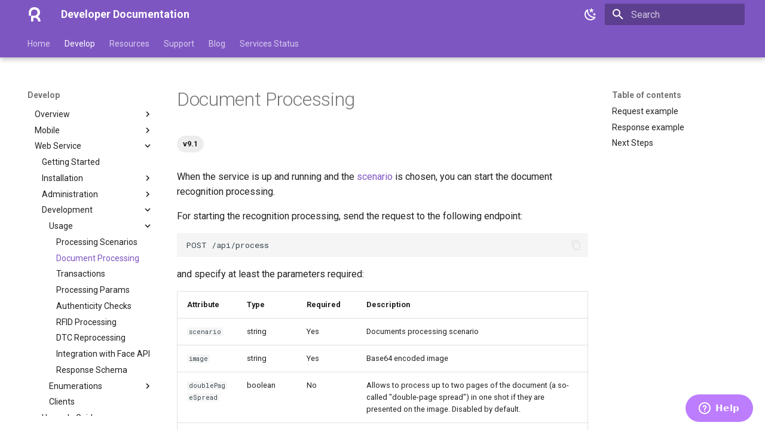

--- FILE ---
content_type: text/html; charset=utf-8
request_url: https://docs.regulaforensics.com/develop/doc-reader-sdk/web-service/development/usage/process/
body_size: 163297
content:

<!doctype html>
<html lang="en" class="no-js">
  <head>
    
      <meta charset="utf-8">
      <meta name="viewport" content="width=device-width,initial-scale=1">
      
      
      
        <link rel="canonical" href="https://docs.regulaforensics.com/develop/doc-reader-sdk/web-service/development/usage/process/">
      
      
        <link rel="prev" href="../scenario/">
      
      
        <link rel="next" href="../transactions/">
      
      
        
      
      
      <link rel="icon" href="../../../../../../assets/favicon.svg">
      <meta name="generator" content="mkdocs-1.6.1, mkdocs-material-9.7.1">
    
    
      
        <title>Document Processing - Developer Documentation</title>
      
    
    
      <link rel="stylesheet" href="../../../../../../assets/stylesheets/main.484c7ddc.min.css">
      
        
        <link rel="stylesheet" href="../../../../../../assets/stylesheets/palette.ab4e12ef.min.css">
      
      


    
    
<!-- <script type="text/javascript">
  window.zESettings = {
    webWidget: {
      color: { theme: '#78a300' },
      helpCenter: {
        suppress: true
      }
    }
  };
</script> -->

<script id="ze-snippet" src="https://static.zdassets.com/ekr/snippet.js?key=bb3d931d-7ce0-40cd-9b52-ca97e22ecc7c"></script>

    
      
        
        
        <link rel="preconnect" href="https://fonts.gstatic.com" crossorigin>
        <link rel="stylesheet" href="https://fonts.googleapis.com/css?family=Roboto:300,300i,400,400i,700,700i%7CRoboto+Mono:400,400i,700,700i&display=fallback">
        <style>:root{--md-text-font:"Roboto";--md-code-font:"Roboto Mono"}</style>
      
    
    
      <link rel="stylesheet" href="../../../../../../stylesheets/extra.css">
    
      <link rel="stylesheet" href="../../../../../../stylesheets/github-permalink-style.css">
    
    <script>__md_scope=new URL("../../../../../..",location),__md_hash=e=>[...e].reduce(((e,_)=>(e<<5)-e+_.charCodeAt(0)),0),__md_get=(e,_=localStorage,t=__md_scope)=>JSON.parse(_.getItem(t.pathname+"."+e)),__md_set=(e,_,t=localStorage,a=__md_scope)=>{try{t.setItem(a.pathname+"."+e,JSON.stringify(_))}catch(e){}}</script>
    
      
  


  
  

<script id="__analytics">function __md_analytics(){function e(){dataLayer.push(arguments)}window.dataLayer=window.dataLayer||[],e("js",new Date),e("config","G-LZ5FRH11TM"),document.addEventListener("DOMContentLoaded",(function(){document.forms.search&&document.forms.search.query.addEventListener("blur",(function(){this.value&&e("event","search",{search_term:this.value})}));document$.subscribe((function(){var t=document.forms.feedback;if(void 0!==t)for(var a of t.querySelectorAll("[type=submit]"))a.addEventListener("click",(function(a){a.preventDefault();var n=document.location.pathname,d=this.getAttribute("data-md-value");e("event","feedback",{page:n,data:d}),t.firstElementChild.disabled=!0;var r=t.querySelector(".md-feedback__note [data-md-value='"+d+"']");r&&(r.hidden=!1)})),t.hidden=!1})),location$.subscribe((function(t){e("config","G-LZ5FRH11TM",{page_path:t.pathname})}))}));var t=document.createElement("script");t.async=!0,t.src="https://www.googletagmanager.com/gtag/js?id=G-LZ5FRH11TM",document.getElementById("__analytics").insertAdjacentElement("afterEnd",t)}</script>
  
    <script>"undefined"!=typeof __md_analytics&&__md_analytics()</script>
  

    
    
  </head>
  
  
    
    
      
    
    
    
    
    <body dir="ltr" data-md-color-scheme="default" data-md-color-primary="deep-purple" data-md-color-accent="deep-purple">
  
    
    <input class="md-toggle" data-md-toggle="drawer" type="checkbox" id="__drawer" autocomplete="off">
    <input class="md-toggle" data-md-toggle="search" type="checkbox" id="__search" autocomplete="off">
    <label class="md-overlay" for="__drawer"></label>
    <div data-md-component="skip">
      
        
        <a href="#document-processing" class="md-skip">
          Skip to content
        </a>
      
    </div>
    <div data-md-component="announce">
      
    </div>
    
    
      

  

<header class="md-header md-header--shadow md-header--lifted" data-md-component="header">
  <nav class="md-header__inner md-grid" aria-label="Header">
    <a href="https://regulaforensics.com" title="Developer Documentation" class="md-header__button md-logo" aria-label="Developer Documentation" data-md-component="logo">
      
  <img src="../../../../../../assets/logo.svg" alt="logo">

    </a>
    <label class="md-header__button md-icon" for="__drawer">
      
      <svg xmlns="http://www.w3.org/2000/svg" viewBox="0 0 24 24"><path d="M3 6h18v2H3zm0 5h18v2H3zm0 5h18v2H3z"/></svg>
    </label>
    <div class="md-header__title" data-md-component="header-title">
      <div class="md-header__ellipsis">
        <div class="md-header__topic">
          <span class="md-ellipsis">
            Developer Documentation
          </span>
        </div>
        <div class="md-header__topic" data-md-component="header-topic">
          <span class="md-ellipsis">
            
              Document Processing
            
          </span>
        </div>
      </div>
    </div>
    
      
        <form class="md-header__option" data-md-component="palette">
  
    
    
    
    <input class="md-option" data-md-color-media="" data-md-color-scheme="default" data-md-color-primary="deep-purple" data-md-color-accent="deep-purple"  aria-label="Switch to dark mode"  type="radio" name="__palette" id="__palette_0">
    
      <label class="md-header__button md-icon" title="Switch to dark mode" for="__palette_1" hidden>
        <svg xmlns="http://www.w3.org/2000/svg" viewBox="0 0 24 24"><path d="m17.75 4.09-2.53 1.94.91 3.06-2.63-1.81-2.63 1.81.91-3.06-2.53-1.94L12.44 4l1.06-3 1.06 3zm3.5 6.91-1.64 1.25.59 1.98-1.7-1.17-1.7 1.17.59-1.98L15.75 11l2.06-.05L18.5 9l.69 1.95zm-2.28 4.95c.83-.08 1.72 1.1 1.19 1.85-.32.45-.66.87-1.08 1.27C15.17 23 8.84 23 4.94 19.07c-3.91-3.9-3.91-10.24 0-14.14.4-.4.82-.76 1.27-1.08.75-.53 1.93.36 1.85 1.19-.27 2.86.69 5.83 2.89 8.02a9.96 9.96 0 0 0 8.02 2.89m-1.64 2.02a12.08 12.08 0 0 1-7.8-3.47c-2.17-2.19-3.33-5-3.49-7.82-2.81 3.14-2.7 7.96.31 10.98 3.02 3.01 7.84 3.12 10.98.31"/></svg>
      </label>
    
  
    
    
    
    <input class="md-option" data-md-color-media="" data-md-color-scheme="slate" data-md-color-primary="deep-purple" data-md-color-accent="deep-purple"  aria-label="Switch to light mode"  type="radio" name="__palette" id="__palette_1">
    
      <label class="md-header__button md-icon" title="Switch to light mode" for="__palette_0" hidden>
        <svg xmlns="http://www.w3.org/2000/svg" viewBox="0 0 24 24"><path d="M12 7a5 5 0 0 1 5 5 5 5 0 0 1-5 5 5 5 0 0 1-5-5 5 5 0 0 1 5-5m0 2a3 3 0 0 0-3 3 3 3 0 0 0 3 3 3 3 0 0 0 3-3 3 3 0 0 0-3-3m0-7 2.39 3.42C13.65 5.15 12.84 5 12 5s-1.65.15-2.39.42zM3.34 7l4.16-.35A7.2 7.2 0 0 0 5.94 8.5c-.44.74-.69 1.5-.83 2.29zm.02 10 1.76-3.77a7.131 7.131 0 0 0 2.38 4.14zM20.65 7l-1.77 3.79a7.02 7.02 0 0 0-2.38-4.15zm-.01 10-4.14.36c.59-.51 1.12-1.14 1.54-1.86.42-.73.69-1.5.83-2.29zM12 22l-2.41-3.44c.74.27 1.55.44 2.41.44.82 0 1.63-.17 2.37-.44z"/></svg>
      </label>
    
  
</form>
      
    
    
      <script>var palette=__md_get("__palette");if(palette&&palette.color){if("(prefers-color-scheme)"===palette.color.media){var media=matchMedia("(prefers-color-scheme: light)"),input=document.querySelector(media.matches?"[data-md-color-media='(prefers-color-scheme: light)']":"[data-md-color-media='(prefers-color-scheme: dark)']");palette.color.media=input.getAttribute("data-md-color-media"),palette.color.scheme=input.getAttribute("data-md-color-scheme"),palette.color.primary=input.getAttribute("data-md-color-primary"),palette.color.accent=input.getAttribute("data-md-color-accent")}for(var[key,value]of Object.entries(palette.color))document.body.setAttribute("data-md-color-"+key,value)}</script>
    
    
    
      
      
        <label class="md-header__button md-icon" for="__search">
          
          <svg xmlns="http://www.w3.org/2000/svg" viewBox="0 0 24 24"><path d="M9.5 3A6.5 6.5 0 0 1 16 9.5c0 1.61-.59 3.09-1.56 4.23l.27.27h.79l5 5-1.5 1.5-5-5v-.79l-.27-.27A6.52 6.52 0 0 1 9.5 16 6.5 6.5 0 0 1 3 9.5 6.5 6.5 0 0 1 9.5 3m0 2C7 5 5 7 5 9.5S7 14 9.5 14 14 12 14 9.5 12 5 9.5 5"/></svg>
        </label>
        <div class="md-search" data-md-component="search" role="dialog">
  <label class="md-search__overlay" for="__search"></label>
  <div class="md-search__inner" role="search">
    <form class="md-search__form" name="search">
      <input type="text" class="md-search__input" name="query" aria-label="Search" placeholder="Search" autocapitalize="off" autocorrect="off" autocomplete="off" spellcheck="false" data-md-component="search-query" required>
      <label class="md-search__icon md-icon" for="__search">
        
        <svg xmlns="http://www.w3.org/2000/svg" viewBox="0 0 24 24"><path d="M9.5 3A6.5 6.5 0 0 1 16 9.5c0 1.61-.59 3.09-1.56 4.23l.27.27h.79l5 5-1.5 1.5-5-5v-.79l-.27-.27A6.52 6.52 0 0 1 9.5 16 6.5 6.5 0 0 1 3 9.5 6.5 6.5 0 0 1 9.5 3m0 2C7 5 5 7 5 9.5S7 14 9.5 14 14 12 14 9.5 12 5 9.5 5"/></svg>
        
        <svg xmlns="http://www.w3.org/2000/svg" viewBox="0 0 24 24"><path d="M20 11v2H8l5.5 5.5-1.42 1.42L4.16 12l7.92-7.92L13.5 5.5 8 11z"/></svg>
      </label>
      <nav class="md-search__options" aria-label="Search">
        
        <button type="reset" class="md-search__icon md-icon" title="Clear" aria-label="Clear" tabindex="-1">
          
          <svg xmlns="http://www.w3.org/2000/svg" viewBox="0 0 24 24"><path d="M19 6.41 17.59 5 12 10.59 6.41 5 5 6.41 10.59 12 5 17.59 6.41 19 12 13.41 17.59 19 19 17.59 13.41 12z"/></svg>
        </button>
      </nav>
      
    </form>
    <div class="md-search__output">
      <div class="md-search__scrollwrap" tabindex="0" data-md-scrollfix>
        <div class="md-search-result" data-md-component="search-result">
          <div class="md-search-result__meta">
            Initializing search
          </div>
          <ol class="md-search-result__list" role="presentation"></ol>
        </div>
      </div>
    </div>
  </div>
</div>
      
    
    
  </nav>
  
    
      
<nav class="md-tabs" aria-label="Tabs" data-md-component="tabs">
  <div class="md-grid">
    <ul class="md-tabs__list">
      
        
  
  
  
  
    <li class="md-tabs__item">
      <a href="../../../../../.." class="md-tabs__link">
        
  
  
    
  
  Home

      </a>
    </li>
  

      
        
  
  
  
    
  
  
    
    
      <li class="md-tabs__item md-tabs__item--active">
        <a href="../../../../../overview/" class="md-tabs__link">
          
  
  
    
  
  Develop

        </a>
      </li>
    
  

      
        
  
  
  
  
    
    
      <li class="md-tabs__item">
        <a href="../../../../../../resources/overview/" class="md-tabs__link">
          
  
  
    
  
  Resources

        </a>
      </li>
    
  

      
        
  
  
  
  
    <li class="md-tabs__item">
      <a href="https://support.regulaforensics.com/hc/requests/new?utm_source=docs" class="md-tabs__link">
        
  
  
    
  
  Support

      </a>
    </li>
  

      
        
  
  
  
  
    <li class="md-tabs__item">
      <a href="https://regulaforensics.com/blog" class="md-tabs__link">
        
  
  
    
  
  Blog

      </a>
    </li>
  

      
        
  
  
  
  
    <li class="md-tabs__item">
      <a href="https://status.regulaforensics.com" class="md-tabs__link">
        
  
  
    
  
  Services Status

      </a>
    </li>
  

      
    </ul>
  </div>
</nav>
    
  
</header>
    
    <div class="md-container" data-md-component="container">
      
      
        
      
      <main class="md-main" data-md-component="main">
        <div class="md-main__inner md-grid">
          
            
              
              <div class="md-sidebar md-sidebar--primary" data-md-component="sidebar" data-md-type="navigation" >
                <div class="md-sidebar__scrollwrap">
                  <div class="md-sidebar__inner">
                    


  


<nav class="md-nav md-nav--primary md-nav--lifted" aria-label="Navigation" data-md-level="0">
  <label class="md-nav__title" for="__drawer">
    <a href="https://regulaforensics.com" title="Developer Documentation" class="md-nav__button md-logo" aria-label="Developer Documentation" data-md-component="logo">
      
  <img src="../../../../../../assets/logo.svg" alt="logo">

    </a>
    Developer Documentation
  </label>
  
  <ul class="md-nav__list" data-md-scrollfix>
    
      
      
  
  
  
  
    <li class="md-nav__item">
      <a href="../../../../../.." class="md-nav__link">
        
  
  
  <span class="md-ellipsis">
    
  
    Home
  

    
  </span>
  
  

      </a>
    </li>
  

    
      
      
  
  
    
  
  
  
    
    
      
        
      
        
      
    
    
    
      
        
        
      
      
        
      
    
    
    <li class="md-nav__item md-nav__item--active md-nav__item--section md-nav__item--nested">
      
        
        
        <input class="md-nav__toggle md-toggle " type="checkbox" id="__nav_2" checked>
        
          
          <label class="md-nav__link" for="__nav_2" id="__nav_2_label" tabindex="">
            
  
  
  <span class="md-ellipsis">
    
  
    Develop
  

    
  </span>
  
  

            <span class="md-nav__icon md-icon"></span>
          </label>
        
        <nav class="md-nav" data-md-level="1" aria-labelledby="__nav_2_label" aria-expanded="true">
          <label class="md-nav__title" for="__nav_2">
            <span class="md-nav__icon md-icon"></span>
            
  
    Develop
  

          </label>
          <ul class="md-nav__list" data-md-scrollfix>
            
              
                
  
  
  
  
    <li class="md-nav__item">
      <a href="../../../../../overview/" class="md-nav__link">
        
  
  
  <span class="md-ellipsis">
    
  
    Overview
  

    
  </span>
  
  

      </a>
    </li>
  

              
            
              
                
  
  
    
  
  
  
    
    
      
        
      
        
      
        
      
        
      
        
      
    
    
    
      
      
        
          
          
        
      
    
    
    <li class="md-nav__item md-nav__item--active md-nav__item--section md-nav__item--nested">
      
        
        
        <input class="md-nav__toggle md-toggle " type="checkbox" id="__nav_2_2" checked>
        
          
          <label class="md-nav__link" for="__nav_2_2" id="__nav_2_2_label" tabindex="">
            
  
  
  <span class="md-ellipsis">
    
  
    Products
  

    
  </span>
  
  

            <span class="md-nav__icon md-icon"></span>
          </label>
        
        <nav class="md-nav" data-md-level="2" aria-labelledby="__nav_2_2_label" aria-expanded="true">
          <label class="md-nav__title" for="__nav_2_2">
            <span class="md-nav__icon md-icon"></span>
            
  
    Products
  

          </label>
          <ul class="md-nav__list" data-md-scrollfix>
            
              
                
  
  
    
  
  
  
    
    
      
        
          
        
      
        
      
        
      
        
      
        
      
        
      
        
      
        
      
    
    
    
      
      
        
      
    
    
    <li class="md-nav__item md-nav__item--active md-nav__item--nested">
      
        
        
        <input class="md-nav__toggle md-toggle " type="checkbox" id="__nav_2_2_1" checked>
        
          
          <div class="md-nav__link md-nav__container">
            <a href="../../../../" class="md-nav__link ">
              
  
  
  <span class="md-ellipsis">
    
  
    Document Reader SDK
  

    
  </span>
  
  

            </a>
            
              
              <label class="md-nav__link " for="__nav_2_2_1" id="__nav_2_2_1_label" tabindex="0">
                <span class="md-nav__icon md-icon"></span>
              </label>
            
          </div>
        
        <nav class="md-nav" data-md-level="3" aria-labelledby="__nav_2_2_1_label" aria-expanded="true">
          <label class="md-nav__title" for="__nav_2_2_1">
            <span class="md-nav__icon md-icon"></span>
            
  
    Document Reader SDK
  

          </label>
          <ul class="md-nav__list" data-md-scrollfix>
            
              
            
              
                
  
  
  
  
    
    
      
        
          
        
      
        
      
        
      
        
      
        
      
        
      
        
      
        
      
        
      
        
      
        
      
        
      
        
      
    
    
    
      
      
        
      
    
    
    <li class="md-nav__item md-nav__item--nested">
      
        
        
        <input class="md-nav__toggle md-toggle " type="checkbox" id="__nav_2_2_1_2" >
        
          
          <div class="md-nav__link md-nav__container">
            <a href="../../../../overview/" class="md-nav__link ">
              
  
  
  <span class="md-ellipsis">
    
  
    Overview
  

    
  </span>
  
  

            </a>
            
              
              <label class="md-nav__link " for="__nav_2_2_1_2" id="__nav_2_2_1_2_label" tabindex="0">
                <span class="md-nav__icon md-icon"></span>
              </label>
            
          </div>
        
        <nav class="md-nav" data-md-level="4" aria-labelledby="__nav_2_2_1_2_label" aria-expanded="false">
          <label class="md-nav__title" for="__nav_2_2_1_2">
            <span class="md-nav__icon md-icon"></span>
            
  
    Overview
  

          </label>
          <ul class="md-nav__list" data-md-scrollfix>
            
              
            
              
                
  
  
  
  
    <li class="md-nav__item">
      <a href="../../../../overview/features/" class="md-nav__link">
        
  
  
  <span class="md-ellipsis">
    
  
    Features
  

    
  </span>
  
  

      </a>
    </li>
  

              
            
              
                
  
  
  
  
    <li class="md-nav__item">
      <a href="../../../../overview/image-quality/" class="md-nav__link">
        
  
  
  <span class="md-ellipsis">
    
  
    Image Quality Assessment
  

    
  </span>
  
  

      </a>
    </li>
  

              
            
              
                
  
  
  
  
    <li class="md-nav__item">
      <a href="../../../../overview/image-quality-requirements/" class="md-nav__link">
        
  
  
  <span class="md-ellipsis">
    
  
    Image Quality Requirements
  

    
  </span>
  
  

      </a>
    </li>
  

              
            
              
                
  
  
  
  
    <li class="md-nav__item">
      <a href="../../../../overview/authenticity/" class="md-nav__link">
        
  
  
  <span class="md-ellipsis">
    
  
    Authenticity Control
  

    
  </span>
  
  

      </a>
    </li>
  

              
            
              
                
  
  
  
  
    <li class="md-nav__item">
      <a href="../../../../overview/architecture/" class="md-nav__link">
        
  
  
  <span class="md-ellipsis">
    
  
    Architecture
  

    
  </span>
  
  

      </a>
    </li>
  

              
            
              
                
  
  
  
  
    <li class="md-nav__item">
      <a href="../../../../overview/licensing/" class="md-nav__link">
        
  
  
  <span class="md-ellipsis">
    
  
    Licensing
  

    
  </span>
  
  

      </a>
    </li>
  

              
            
              
                
  
  
  
  
    <li class="md-nav__item">
      <a href="../../../../overview/transactions/" class="md-nav__link">
        
  
  
  <span class="md-ellipsis">
    
  
    Transactions
  

    
  </span>
  
  

      </a>
    </li>
  

              
            
              
                
  
  
  
  
    <li class="md-nav__item">
      <a href="../../../../overview/ocr-supported-languages/" class="md-nav__link">
        
  
  
  <span class="md-ellipsis">
    
  
    OCR Supported Languages
  

    
  </span>
  
  

      </a>
    </li>
  

              
            
              
                
  
  
  
  
    <li class="md-nav__item">
      <a href="../../../../overview/security-mechanisms-for-electronic-documents/" class="md-nav__link">
        
  
  
  <span class="md-ellipsis">
    
  
    RFID Chips
  

    
  </span>
  
  

      </a>
    </li>
  

              
            
              
                
  
  
  
  
    <li class="md-nav__item">
      <a href="../../../../overview/machine-readable-travel-documents/" class="md-nav__link">
        
  
  
  <span class="md-ellipsis">
    
  
    Document Types
  

    
  </span>
  
  

      </a>
    </li>
  

              
            
              
                
  
  
  
  
    <li class="md-nav__item">
      <a href="../../../../overview/dtc/" class="md-nav__link">
        
  
  
  <span class="md-ellipsis">
    
  
    Digital Travel Credentials
  

    
  </span>
  
  

      </a>
    </li>
  

              
            
              
                
  
  
  
  
    <li class="md-nav__item">
      <a href="../../../../overview/mdl/" class="md-nav__link">
        
  
  
  <span class="md-ellipsis">
    
  
    Mobile Driver's License
  

    
  </span>
  
  

      </a>
    </li>
  

              
            
          </ul>
        </nav>
      
    </li>
  

              
            
              
                
  
  
  
  
    
    
      
        
          
        
      
        
      
        
      
        
      
        
      
        
      
        
      
        
      
        
      
    
    
    
      
      
        
      
    
    
    <li class="md-nav__item md-nav__item--nested">
      
        
        
        <input class="md-nav__toggle md-toggle " type="checkbox" id="__nav_2_2_1_3" >
        
          
          <div class="md-nav__link md-nav__container">
            <a href="../../../../mobile/" class="md-nav__link ">
              
  
  
  <span class="md-ellipsis">
    
  
    Mobile
  

    
  </span>
  
  

            </a>
            
              
              <label class="md-nav__link " for="__nav_2_2_1_3" id="__nav_2_2_1_3_label" tabindex="0">
                <span class="md-nav__icon md-icon"></span>
              </label>
            
          </div>
        
        <nav class="md-nav" data-md-level="4" aria-labelledby="__nav_2_2_1_3_label" aria-expanded="false">
          <label class="md-nav__title" for="__nav_2_2_1_3">
            <span class="md-nav__icon md-icon"></span>
            
  
    Mobile
  

          </label>
          <ul class="md-nav__list" data-md-scrollfix>
            
              
            
              
                
  
  
  
  
    
    
      
        
          
        
      
        
      
        
      
        
      
        
      
        
      
        
      
        
      
        
      
        
      
        
      
        
      
        
      
    
    
    
      
      
        
      
    
    
    <li class="md-nav__item md-nav__item--nested">
      
        
        
        <input class="md-nav__toggle md-toggle " type="checkbox" id="__nav_2_2_1_3_2" >
        
          
          <div class="md-nav__link md-nav__container">
            <a href="../../../../mobile/getting-started/" class="md-nav__link ">
              
  
  
  <span class="md-ellipsis">
    
  
    Getting Started
  

    
  </span>
  
  

            </a>
            
              
              <label class="md-nav__link " for="__nav_2_2_1_3_2" id="__nav_2_2_1_3_2_label" tabindex="0">
                <span class="md-nav__icon md-icon"></span>
              </label>
            
          </div>
        
        <nav class="md-nav" data-md-level="5" aria-labelledby="__nav_2_2_1_3_2_label" aria-expanded="false">
          <label class="md-nav__title" for="__nav_2_2_1_3_2">
            <span class="md-nav__icon md-icon"></span>
            
  
    Getting Started
  

          </label>
          <ul class="md-nav__list" data-md-scrollfix>
            
              
            
              
                
  
  
  
  
    <li class="md-nav__item">
      <a href="../../../../mobile/getting-started/quickstart/" class="md-nav__link">
        
  
  
  <span class="md-ellipsis">
    
  
    Quickstart
  

    
  </span>
  
  

      </a>
    </li>
  

              
            
              
                
  
  
  
  
    
    
      
        
          
        
      
        
      
        
      
        
      
        
      
        
      
        
      
        
      
        
      
    
    
    
      
      
        
      
    
    
    <li class="md-nav__item md-nav__item--nested">
      
        
        
        <input class="md-nav__toggle md-toggle " type="checkbox" id="__nav_2_2_1_3_2_3" >
        
          
          <div class="md-nav__link md-nav__container">
            <a href="../../../../mobile/getting-started/installation/" class="md-nav__link ">
              
  
  
  <span class="md-ellipsis">
    
  
    Installation
  

    
  </span>
  
  

            </a>
            
              
              <label class="md-nav__link " for="__nav_2_2_1_3_2_3" id="__nav_2_2_1_3_2_3_label" tabindex="0">
                <span class="md-nav__icon md-icon"></span>
              </label>
            
          </div>
        
        <nav class="md-nav" data-md-level="6" aria-labelledby="__nav_2_2_1_3_2_3_label" aria-expanded="false">
          <label class="md-nav__title" for="__nav_2_2_1_3_2_3">
            <span class="md-nav__icon md-icon"></span>
            
  
    Installation
  

          </label>
          <ul class="md-nav__list" data-md-scrollfix>
            
              
            
              
                
  
  
  
  
    <li class="md-nav__item">
      <a href="../../../../mobile/getting-started/installation/ios/" class="md-nav__link">
        
  
  
  <span class="md-ellipsis">
    
  
    iOS
  

    
  </span>
  
  

      </a>
    </li>
  

              
            
              
                
  
  
  
  
    <li class="md-nav__item">
      <a href="../../../../mobile/getting-started/installation/android/" class="md-nav__link">
        
  
  
  <span class="md-ellipsis">
    
  
    Android
  

    
  </span>
  
  

      </a>
    </li>
  

              
            
              
                
  
  
  
  
    <li class="md-nav__item">
      <a href="../../../../mobile/getting-started/installation/flutter/" class="md-nav__link">
        
  
  
  <span class="md-ellipsis">
    
  
    Flutter
  

    
  </span>
  
  

      </a>
    </li>
  

              
            
              
                
  
  
  
  
    <li class="md-nav__item">
      <a href="../../../../mobile/getting-started/installation/javascript/" class="md-nav__link">
        
  
  
  <span class="md-ellipsis">
    
  
    JavaScript
  

    
  </span>
  
  

      </a>
    </li>
  

              
            
              
                
  
  
  
  
    <li class="md-nav__item">
      <a href="../../../../mobile/getting-started/installation/react-native/" class="md-nav__link">
        
  
  
  <span class="md-ellipsis">
    
  
    React Native
  

    
  </span>
  
  

      </a>
    </li>
  

              
            
              
                
  
  
  
  
    <li class="md-nav__item">
      <a href="../../../../mobile/getting-started/installation/ionic/" class="md-nav__link">
        
  
  
  <span class="md-ellipsis">
    
  
    Ionic
  

    
  </span>
  
  

      </a>
    </li>
  

              
            
              
                
  
  
  
  
    <li class="md-nav__item">
      <a href="../../../../mobile/getting-started/installation/cordova/" class="md-nav__link">
        
  
  
  <span class="md-ellipsis">
    
  
    Cordova
  

    
  </span>
  
  

      </a>
    </li>
  

              
            
              
                
  
  
  
  
    <li class="md-nav__item">
      <a href="../../../../mobile/getting-started/installation/dotnet/" class="md-nav__link">
        
  
  
  <span class="md-ellipsis">
    
  
    .NET MAUI
  

    
  </span>
  
  

      </a>
    </li>
  

              
            
          </ul>
        </nav>
      
    </li>
  

              
            
              
                
  
  
  
  
    <li class="md-nav__item">
      <a href="../../../../mobile/getting-started/scenarios/" class="md-nav__link">
        
  
  
  <span class="md-ellipsis">
    
  
    Processing Scenarios
  

    
  </span>
  
  

      </a>
    </li>
  

              
            
              
                
  
  
  
  
    <li class="md-nav__item">
      <a href="../../../../mobile/getting-started/database/" class="md-nav__link">
        
  
  
  <span class="md-ellipsis">
    
  
    Database
  

    
  </span>
  
  

      </a>
    </li>
  

              
            
              
                
  
  
  
  
    <li class="md-nav__item">
      <a href="../../../../mobile/getting-started/initialization/" class="md-nav__link">
        
  
  
  <span class="md-ellipsis">
    
  
    Initialization
  

    
  </span>
  
  

      </a>
    </li>
  

              
            
              
                
  
  
  
  
    <li class="md-nav__item">
      <a href="../../../../mobile/getting-started/document-processing/" class="md-nav__link">
        
  
  
  <span class="md-ellipsis">
    
  
    Document Processing
  

    
  </span>
  
  

      </a>
    </li>
  

              
            
              
                
  
  
  
  
    <li class="md-nav__item">
      <a href="../../../../mobile/getting-started/rfid/" class="md-nav__link">
        
  
  
  <span class="md-ellipsis">
    
  
    RFID Chip Processing
  

    
  </span>
  
  

      </a>
    </li>
  

              
            
              
                
  
  
  
  
    <li class="md-nav__item">
      <a href="../../../../mobile/getting-started/security-checks/" class="md-nav__link">
        
  
  
  <span class="md-ellipsis">
    
  
    Security Checks
  

    
  </span>
  
  

      </a>
    </li>
  

              
            
              
                
  
  
  
  
    <li class="md-nav__item">
      <a href="../../../../mobile/getting-started/dtc/" class="md-nav__link">
        
  
  
  <span class="md-ellipsis">
    
  
    DTC Reprocessing
  

    
  </span>
  
  

      </a>
    </li>
  

              
            
              
                
  
  
  
  
    <li class="md-nav__item">
      <a href="../../../../mobile/getting-started/mdl/" class="md-nav__link">
        
  
  
  <span class="md-ellipsis">
    
  
    mDL Processing
  

    
  </span>
  
  

      </a>
    </li>
  

              
            
              
                
  
  
  
  
    
    
      
        
          
        
      
        
      
        
      
        
      
        
      
        
      
        
      
        
      
        
      
    
    
    
      
      
        
      
    
    
    <li class="md-nav__item md-nav__item--nested">
      
        
        
        <input class="md-nav__toggle md-toggle " type="checkbox" id="__nav_2_2_1_3_2_12" >
        
          
          <div class="md-nav__link md-nav__container">
            <a href="../../../../mobile/getting-started/results/" class="md-nav__link ">
              
  
  
  <span class="md-ellipsis">
    
  
    Results
  

    
  </span>
  
  

            </a>
            
              
              <label class="md-nav__link " for="__nav_2_2_1_3_2_12" id="__nav_2_2_1_3_2_12_label" tabindex="0">
                <span class="md-nav__icon md-icon"></span>
              </label>
            
          </div>
        
        <nav class="md-nav" data-md-level="6" aria-labelledby="__nav_2_2_1_3_2_12_label" aria-expanded="false">
          <label class="md-nav__title" for="__nav_2_2_1_3_2_12">
            <span class="md-nav__icon md-icon"></span>
            
  
    Results
  

          </label>
          <ul class="md-nav__list" data-md-scrollfix>
            
              
            
              
                
  
  
  
  
    <li class="md-nav__item">
      <a href="../../../../mobile/getting-started/results/ios/" class="md-nav__link">
        
  
  
  <span class="md-ellipsis">
    
  
    iOS
  

    
  </span>
  
  

      </a>
    </li>
  

              
            
              
                
  
  
  
  
    <li class="md-nav__item">
      <a href="../../../../mobile/getting-started/results/android/" class="md-nav__link">
        
  
  
  <span class="md-ellipsis">
    
  
    Android
  

    
  </span>
  
  

      </a>
    </li>
  

              
            
              
                
  
  
  
  
    <li class="md-nav__item">
      <a href="../../../../mobile/getting-started/results/flutter/" class="md-nav__link">
        
  
  
  <span class="md-ellipsis">
    
  
    Flutter
  

    
  </span>
  
  

      </a>
    </li>
  

              
            
              
                
  
  
  
  
    <li class="md-nav__item">
      <a href="../../../../mobile/getting-started/results/javascript/" class="md-nav__link">
        
  
  
  <span class="md-ellipsis">
    
  
    JavaScript
  

    
  </span>
  
  

      </a>
    </li>
  

              
            
              
                
  
  
  
  
    <li class="md-nav__item">
      <a href="../../../../mobile/getting-started/results/react-native/" class="md-nav__link">
        
  
  
  <span class="md-ellipsis">
    
  
    React Native
  

    
  </span>
  
  

      </a>
    </li>
  

              
            
              
                
  
  
  
  
    <li class="md-nav__item">
      <a href="../../../../mobile/getting-started/results/ionic/" class="md-nav__link">
        
  
  
  <span class="md-ellipsis">
    
  
    Ionic
  

    
  </span>
  
  

      </a>
    </li>
  

              
            
              
                
  
  
  
  
    <li class="md-nav__item">
      <a href="../../../../mobile/getting-started/results/cordova/" class="md-nav__link">
        
  
  
  <span class="md-ellipsis">
    
  
    Cordova
  

    
  </span>
  
  

      </a>
    </li>
  

              
            
              
                
  
  
  
  
    <li class="md-nav__item">
      <a href="../../../../mobile/getting-started/results/dotnet/" class="md-nav__link">
        
  
  
  <span class="md-ellipsis">
    
  
    .NET MAUI
  

    
  </span>
  
  

      </a>
    </li>
  

              
            
          </ul>
        </nav>
      
    </li>
  

              
            
              
                
  
  
  
  
    <li class="md-nav__item">
      <a href="../../../../mobile/getting-started/deinitialization/" class="md-nav__link">
        
  
  
  <span class="md-ellipsis">
    
  
    Deinitialization
  

    
  </span>
  
  

      </a>
    </li>
  

              
            
          </ul>
        </nav>
      
    </li>
  

              
            
              
                
  
  
  
  
    
    
      
        
          
        
      
        
      
        
      
        
      
        
      
        
      
        
      
        
      
        
      
        
      
        
      
        
      
        
      
        
      
        
      
        
      
    
    
    
      
      
        
      
    
    
    <li class="md-nav__item md-nav__item--nested">
      
        
        
        <input class="md-nav__toggle md-toggle " type="checkbox" id="__nav_2_2_1_3_3" >
        
          
          <div class="md-nav__link md-nav__container">
            <a href="../../../../mobile/configuration/" class="md-nav__link ">
              
  
  
  <span class="md-ellipsis">
    
  
    Configure Processing
  

    
  </span>
  
  

            </a>
            
              
              <label class="md-nav__link " for="__nav_2_2_1_3_3" id="__nav_2_2_1_3_3_label" tabindex="0">
                <span class="md-nav__icon md-icon"></span>
              </label>
            
          </div>
        
        <nav class="md-nav" data-md-level="5" aria-labelledby="__nav_2_2_1_3_3_label" aria-expanded="false">
          <label class="md-nav__title" for="__nav_2_2_1_3_3">
            <span class="md-nav__icon md-icon"></span>
            
  
    Configure Processing
  

          </label>
          <ul class="md-nav__list" data-md-scrollfix>
            
              
            
              
                
  
  
  
  
    <li class="md-nav__item">
      <a href="../../../../mobile/configuration/transactions/" class="md-nav__link">
        
  
  
  <span class="md-ellipsis">
    
  
    Transactions
  

    
  </span>
  
  

      </a>
    </li>
  

              
            
              
                
  
  
  
  
    <li class="md-nav__item">
      <a href="../../../../mobile/configuration/multipage-processing/" class="md-nav__link">
        
  
  
  <span class="md-ellipsis">
    
  
    Multipage Processing
  

    
  </span>
  
  

      </a>
    </li>
  

              
            
              
                
  
  
  
  
    <li class="md-nav__item">
      <a href="../../../../mobile/configuration/authenticity/" class="md-nav__link">
        
  
  
  <span class="md-ellipsis">
    
  
    Authenticity Checks
  

    
  </span>
  
  

      </a>
    </li>
  

              
            
              
                
  
  
  
  
    <li class="md-nav__item">
      <a href="../../../../mobile/configuration/rfid/" class="md-nav__link">
        
  
  
  <span class="md-ellipsis">
    
  
    RFID Chip Processing
  

    
  </span>
  
  

      </a>
    </li>
  

              
            
              
                
  
  
  
  
    <li class="md-nav__item">
      <a href="../../../../mobile/configuration/mdl/" class="md-nav__link">
        
  
  
  <span class="md-ellipsis">
    
  
    mDL Processing
  

    
  </span>
  
  

      </a>
    </li>
  

              
            
              
                
  
  
  
  
    <li class="md-nav__item">
      <a href="../../../../mobile/configuration/processing-modes/" class="md-nav__link">
        
  
  
  <span class="md-ellipsis">
    
  
    Processing Modes
  

    
  </span>
  
  

      </a>
    </li>
  

              
            
              
                
  
  
  
  
    <li class="md-nav__item">
      <a href="../../../../mobile/configuration/detection/" class="md-nav__link">
        
  
  
  <span class="md-ellipsis">
    
  
    Detection
  

    
  </span>
  
  

      </a>
    </li>
  

              
            
              
                
  
  
  
  
    <li class="md-nav__item">
      <a href="../../../../mobile/configuration/limitations/" class="md-nav__link">
        
  
  
  <span class="md-ellipsis">
    
  
    Limitations
  

    
  </span>
  
  

      </a>
    </li>
  

              
            
              
                
  
  
  
  
    <li class="md-nav__item">
      <a href="../../../../mobile/configuration/image-quality/" class="md-nav__link">
        
  
  
  <span class="md-ellipsis">
    
  
    Image Quality
  

    
  </span>
  
  

      </a>
    </li>
  

              
            
              
                
  
  
  
  
    <li class="md-nav__item">
      <a href="../../../../mobile/configuration/record/" class="md-nav__link">
        
  
  
  <span class="md-ellipsis">
    
  
    Record Processing
  

    
  </span>
  
  

      </a>
    </li>
  

              
            
              
                
  
  
  
  
    <li class="md-nav__item">
      <a href="../../../../mobile/configuration/metadata/" class="md-nav__link">
        
  
  
  <span class="md-ellipsis">
    
  
    Metadata
  

    
  </span>
  
  

      </a>
    </li>
  

              
            
              
                
  
  
  
  
    <li class="md-nav__item">
      <a href="../../../../mobile/configuration/output-data/" class="md-nav__link">
        
  
  
  <span class="md-ellipsis">
    
  
    Output Data
  

    
  </span>
  
  

      </a>
    </li>
  

              
            
              
                
  
  
  
  
    <li class="md-nav__item">
      <a href="../../../../mobile/configuration/custom-params/" class="md-nav__link">
        
  
  
  <span class="md-ellipsis">
    
  
    Custom Params
  

    
  </span>
  
  

      </a>
    </li>
  

              
            
              
                
  
  
  
  
    <li class="md-nav__item">
      <a href="../../../../mobile/configuration/logging/" class="md-nav__link">
        
  
  
  <span class="md-ellipsis">
    
  
    Logging
  

    
  </span>
  
  

      </a>
    </li>
  

              
            
              
                
  
  
  
  
    <li class="md-nav__item">
      <a href="../../../../mobile/configuration/versions/" class="md-nav__link">
        
  
  
  <span class="md-ellipsis">
    
  
    Version Information
  

    
  </span>
  
  

      </a>
    </li>
  

              
            
          </ul>
        </nav>
      
    </li>
  

              
            
              
                
  
  
  
  
    
    
      
        
          
        
      
        
      
        
      
        
      
        
      
        
      
        
      
        
      
        
      
        
      
        
      
        
      
        
      
        
      
    
    
    
      
      
        
      
    
    
    <li class="md-nav__item md-nav__item--nested">
      
        
        
        <input class="md-nav__toggle md-toggle " type="checkbox" id="__nav_2_2_1_3_4" >
        
          
          <div class="md-nav__link md-nav__container">
            <a href="../../../../mobile/customization/" class="md-nav__link ">
              
  
  
  <span class="md-ellipsis">
    
  
    Customize Interface
  

    
  </span>
  
  

            </a>
            
              
              <label class="md-nav__link " for="__nav_2_2_1_3_4" id="__nav_2_2_1_3_4_label" tabindex="0">
                <span class="md-nav__icon md-icon"></span>
              </label>
            
          </div>
        
        <nav class="md-nav" data-md-level="5" aria-labelledby="__nav_2_2_1_3_4_label" aria-expanded="false">
          <label class="md-nav__title" for="__nav_2_2_1_3_4">
            <span class="md-nav__icon md-icon"></span>
            
  
    Customize Interface
  

          </label>
          <ul class="md-nav__list" data-md-scrollfix>
            
              
            
              
                
  
  
  
  
    <li class="md-nav__item">
      <a href="../../../../mobile/customization/color-theme/" class="md-nav__link">
        
  
  
  <span class="md-ellipsis">
    
  
    Color Theme
  

    
  </span>
  
  

      </a>
    </li>
  

              
            
              
                
  
  
  
  
    <li class="md-nav__item">
      <a href="../../../../mobile/customization/multipage-processing/" class="md-nav__link">
        
  
  
  <span class="md-ellipsis">
    
  
    Multipage Processing
  

    
  </span>
  
  

      </a>
    </li>
  

              
            
              
                
  
  
  
  
    <li class="md-nav__item">
      <a href="../../../../mobile/customization/liveness/" class="md-nav__link">
        
  
  
  <span class="md-ellipsis">
    
  
    Liveness Check
  

    
  </span>
  
  

      </a>
    </li>
  

              
            
              
                
  
  
  
  
    <li class="md-nav__item">
      <a href="../../../../mobile/customization/rfid/" class="md-nav__link">
        
  
  
  <span class="md-ellipsis">
    
  
    RFID Chip Processing
  

    
  </span>
  
  

      </a>
    </li>
  

              
            
              
                
  
  
  
  
    <li class="md-nav__item">
      <a href="../../../../mobile/customization/mdl/" class="md-nav__link">
        
  
  
  <span class="md-ellipsis">
    
  
    mDL Processing
  

    
  </span>
  
  

      </a>
    </li>
  

              
            
              
                
  
  
  
  
    <li class="md-nav__item">
      <a href="../../../../mobile/customization/camera-frame/" class="md-nav__link">
        
  
  
  <span class="md-ellipsis">
    
  
    Camera Frame
  

    
  </span>
  
  

      </a>
    </li>
  

              
            
              
                
  
  
  
  
    <li class="md-nav__item">
      <a href="../../../../mobile/customization/messages/" class="md-nav__link">
        
  
  
  <span class="md-ellipsis">
    
  
    Messages
  

    
  </span>
  
  

      </a>
    </li>
  

              
            
              
                
  
  
  
  
    <li class="md-nav__item">
      <a href="../../../../mobile/customization/toolbar/" class="md-nav__link">
        
  
  
  <span class="md-ellipsis">
    
  
    Toolbar
  

    
  </span>
  
  

      </a>
    </li>
  

              
            
              
                
  
  
  
  
    <li class="md-nav__item">
      <a href="../../../../mobile/customization/background/" class="md-nav__link">
        
  
  
  <span class="md-ellipsis">
    
  
    Background
  

    
  </span>
  
  

      </a>
    </li>
  

              
            
              
                
  
  
  
  
    <li class="md-nav__item">
      <a href="../../../../mobile/customization/instructions/" class="md-nav__link">
        
  
  
  <span class="md-ellipsis">
    
  
    Instructions
  

    
  </span>
  
  

      </a>
    </li>
  

              
            
              
                
  
  
  
  
    <li class="md-nav__item">
      <a href="../../../../mobile/customization/indicators/" class="md-nav__link">
        
  
  
  <span class="md-ellipsis">
    
  
    Indicators
  

    
  </span>
  
  

      </a>
    </li>
  

              
            
              
                
  
  
  
  
    <li class="md-nav__item">
      <a href="../../../../mobile/customization/custom-layer/" class="md-nav__link">
        
  
  
  <span class="md-ellipsis">
    
  
    Custom Layer
  

    
  </span>
  
  

      </a>
    </li>
  

              
            
              
                
  
  
  
  
    
    
      
        
          
        
      
        
      
        
      
        
      
        
      
        
      
        
      
        
      
        
      
    
    
    
      
      
        
      
    
    
    <li class="md-nav__item md-nav__item--nested">
      
        
        
        <input class="md-nav__toggle md-toggle " type="checkbox" id="__nav_2_2_1_3_4_14" >
        
          
          <div class="md-nav__link md-nav__container">
            <a href="../../../../mobile/customization/localization/" class="md-nav__link ">
              
  
  
  <span class="md-ellipsis">
    
  
    Localization
  

    
  </span>
  
  

            </a>
            
              
              <label class="md-nav__link " for="__nav_2_2_1_3_4_14" id="__nav_2_2_1_3_4_14_label" tabindex="0">
                <span class="md-nav__icon md-icon"></span>
              </label>
            
          </div>
        
        <nav class="md-nav" data-md-level="6" aria-labelledby="__nav_2_2_1_3_4_14_label" aria-expanded="false">
          <label class="md-nav__title" for="__nav_2_2_1_3_4_14">
            <span class="md-nav__icon md-icon"></span>
            
  
    Localization
  

          </label>
          <ul class="md-nav__list" data-md-scrollfix>
            
              
            
              
                
  
  
  
  
    <li class="md-nav__item">
      <a href="../../../../mobile/customization/localization/ios/" class="md-nav__link">
        
  
  
  <span class="md-ellipsis">
    
  
    iOS
  

    
  </span>
  
  

      </a>
    </li>
  

              
            
              
                
  
  
  
  
    <li class="md-nav__item">
      <a href="../../../../mobile/customization/localization/android/" class="md-nav__link">
        
  
  
  <span class="md-ellipsis">
    
  
    Android
  

    
  </span>
  
  

      </a>
    </li>
  

              
            
              
                
  
  
  
  
    <li class="md-nav__item">
      <a href="../../../../mobile/customization/localization/flutter/" class="md-nav__link">
        
  
  
  <span class="md-ellipsis">
    
  
    Flutter
  

    
  </span>
  
  

      </a>
    </li>
  

              
            
              
                
  
  
  
  
    <li class="md-nav__item">
      <a href="../../../../mobile/customization/localization/javascript/" class="md-nav__link">
        
  
  
  <span class="md-ellipsis">
    
  
    JavaScript
  

    
  </span>
  
  

      </a>
    </li>
  

              
            
              
                
  
  
  
  
    <li class="md-nav__item">
      <a href="../../../../mobile/customization/localization/dotnet/" class="md-nav__link">
        
  
  
  <span class="md-ellipsis">
    
  
    .NET MAUI
  

    
  </span>
  
  

      </a>
    </li>
  

              
            
              
                
  
  
  
  
    <li class="md-nav__item">
      <a href="../../../../mobile/customization/localization/react-native/" class="md-nav__link">
        
  
  
  <span class="md-ellipsis">
    
  
    React Native
  

    
  </span>
  
  

      </a>
    </li>
  

              
            
              
                
  
  
  
  
    <li class="md-nav__item">
      <a href="../../../../mobile/customization/localization/ionic/" class="md-nav__link">
        
  
  
  <span class="md-ellipsis">
    
  
    Ionic
  

    
  </span>
  
  

      </a>
    </li>
  

              
            
              
                
  
  
  
  
    <li class="md-nav__item">
      <a href="../../../../mobile/customization/localization/cordova/" class="md-nav__link">
        
  
  
  <span class="md-ellipsis">
    
  
    Cordova
  

    
  </span>
  
  

      </a>
    </li>
  

              
            
          </ul>
        </nav>
      
    </li>
  

              
            
          </ul>
        </nav>
      
    </li>
  

              
            
              
                
  
  
  
  
    
    
      
        
          
        
      
        
      
        
      
        
      
    
    
    
      
      
        
      
    
    
    <li class="md-nav__item md-nav__item--nested">
      
        
        
        <input class="md-nav__toggle md-toggle " type="checkbox" id="__nav_2_2_1_3_5" >
        
          
          <div class="md-nav__link md-nav__container">
            <a href="../../../../mobile/integration/" class="md-nav__link ">
              
  
  
  <span class="md-ellipsis">
    
  
    Integration with Web API
  

    
  </span>
  
  

            </a>
            
              
              <label class="md-nav__link " for="__nav_2_2_1_3_5" id="__nav_2_2_1_3_5_label" tabindex="0">
                <span class="md-nav__icon md-icon"></span>
              </label>
            
          </div>
        
        <nav class="md-nav" data-md-level="5" aria-labelledby="__nav_2_2_1_3_5_label" aria-expanded="false">
          <label class="md-nav__title" for="__nav_2_2_1_3_5">
            <span class="md-nav__icon md-icon"></span>
            
  
    Integration with Web API
  

          </label>
          <ul class="md-nav__list" data-md-scrollfix>
            
              
            
              
                
  
  
  
  
    <li class="md-nav__item">
      <a href="../../../../mobile/integration/server-side-verification/" class="md-nav__link">
        
  
  
  <span class="md-ellipsis">
    
  
    Server-Side Verification
  

    
  </span>
  
  

      </a>
    </li>
  

              
            
              
                
  
  
  
  
    <li class="md-nav__item">
      <a href="../../../../mobile/integration/integration-with-face-sdk/" class="md-nav__link">
        
  
  
  <span class="md-ellipsis">
    
  
    Integration with Face SDK
  

    
  </span>
  
  

      </a>
    </li>
  

              
            
              
                
  
  
  
  
    <li class="md-nav__item">
      <a href="../../../../mobile/integration/online-processing/" class="md-nav__link">
        
  
  
  <span class="md-ellipsis">
    
  
    Online Processing
  

    
  </span>
  
  

      </a>
    </li>
  

              
            
          </ul>
        </nav>
      
    </li>
  

              
            
              
                
  
  
  
  
    
    
      
        
          
        
      
        
      
    
    
    
      
      
        
      
    
    
    <li class="md-nav__item md-nav__item--nested">
      
        
        
        <input class="md-nav__toggle md-toggle " type="checkbox" id="__nav_2_2_1_3_6" >
        
          
          <div class="md-nav__link md-nav__container">
            <a href="../../../../mobile/optimization/" class="md-nav__link ">
              
  
  
  <span class="md-ellipsis">
    
  
    Optimize Your App
  

    
  </span>
  
  

            </a>
            
              
              <label class="md-nav__link " for="__nav_2_2_1_3_6" id="__nav_2_2_1_3_6_label" tabindex="0">
                <span class="md-nav__icon md-icon"></span>
              </label>
            
          </div>
        
        <nav class="md-nav" data-md-level="5" aria-labelledby="__nav_2_2_1_3_6_label" aria-expanded="false">
          <label class="md-nav__title" for="__nav_2_2_1_3_6">
            <span class="md-nav__icon md-icon"></span>
            
  
    Optimize Your App
  

          </label>
          <ul class="md-nav__list" data-md-scrollfix>
            
              
            
              
                
  
  
  
  
    
    
      
        
          
        
      
        
      
        
      
    
    
    
      
      
        
      
    
    
    <li class="md-nav__item md-nav__item--nested">
      
        
        
        <input class="md-nav__toggle md-toggle " type="checkbox" id="__nav_2_2_1_3_6_2" >
        
          
          <div class="md-nav__link md-nav__container">
            <a href="../../../../mobile/optimization/android/" class="md-nav__link ">
              
  
  
  <span class="md-ellipsis">
    
  
    Android
  

    
  </span>
  
  

            </a>
            
              
              <label class="md-nav__link " for="__nav_2_2_1_3_6_2" id="__nav_2_2_1_3_6_2_label" tabindex="0">
                <span class="md-nav__icon md-icon"></span>
              </label>
            
          </div>
        
        <nav class="md-nav" data-md-level="6" aria-labelledby="__nav_2_2_1_3_6_2_label" aria-expanded="false">
          <label class="md-nav__title" for="__nav_2_2_1_3_6_2">
            <span class="md-nav__icon md-icon"></span>
            
  
    Android
  

          </label>
          <ul class="md-nav__list" data-md-scrollfix>
            
              
            
              
                
  
  
  
  
    <li class="md-nav__item">
      <a href="../../../../mobile/optimization/android/feature-delivery/" class="md-nav__link">
        
  
  
  <span class="md-ellipsis">
    
  
    Load Modules in Runtime
  

    
  </span>
  
  

      </a>
    </li>
  

              
            
              
                
  
  
  
  
    <li class="md-nav__item">
      <a href="../../../../mobile/optimization/android/unused-resources/" class="md-nav__link">
        
  
  
  <span class="md-ellipsis">
    
  
    Remove Unused Strings
  

    
  </span>
  
  

      </a>
    </li>
  

              
            
          </ul>
        </nav>
      
    </li>
  

              
            
          </ul>
        </nav>
      
    </li>
  

              
            
              
                
  
  
  
  
    
    
      
        
          
        
      
        
      
        
      
        
      
    
    
    
      
      
        
      
    
    
    <li class="md-nav__item md-nav__item--nested">
      
        
        
        <input class="md-nav__toggle md-toggle " type="checkbox" id="__nav_2_2_1_3_7" >
        
          
          <div class="md-nav__link md-nav__container">
            <a href="../../../../mobile/security/" class="md-nav__link ">
              
  
  
  <span class="md-ellipsis">
    
  
    Security
  

    
  </span>
  
  

            </a>
            
              
              <label class="md-nav__link " for="__nav_2_2_1_3_7" id="__nav_2_2_1_3_7_label" tabindex="0">
                <span class="md-nav__icon md-icon"></span>
              </label>
            
          </div>
        
        <nav class="md-nav" data-md-level="5" aria-labelledby="__nav_2_2_1_3_7_label" aria-expanded="false">
          <label class="md-nav__title" for="__nav_2_2_1_3_7">
            <span class="md-nav__icon md-icon"></span>
            
  
    Security
  

          </label>
          <ul class="md-nav__list" data-md-scrollfix>
            
              
            
              
                
  
  
  
  
    <li class="md-nav__item">
      <a href="../../../../mobile/security/certificate-pinning/" class="md-nav__link">
        
  
  
  <span class="md-ellipsis">
    
  
    Certificate Pinning
  

    
  </span>
  
  

      </a>
    </li>
  

              
            
              
                
  
  
  
  
    <li class="md-nav__item">
      <a href="../../../../mobile/security/prevent-capture/" class="md-nav__link">
        
  
  
  <span class="md-ellipsis">
    
  
    Prevent Screen Capture
  

    
  </span>
  
  

      </a>
    </li>
  

              
            
              
                
  
  
  
  
    <li class="md-nav__item">
      <a href="../../../../mobile/security/capture-process-integrity/" class="md-nav__link">
        
  
  
  <span class="md-ellipsis">
    
  
    Capture Process Integrity
  

    
  </span>
  
  

      </a>
    </li>
  

              
            
          </ul>
        </nav>
      
    </li>
  

              
            
              
                
  
  
  
  
    
    
      
        
          
        
      
        
      
        
      
        
      
        
      
    
    
    
      
      
        
      
    
    
    <li class="md-nav__item md-nav__item--nested">
      
        
        
        <input class="md-nav__toggle md-toggle " type="checkbox" id="__nav_2_2_1_3_8" >
        
          
          <div class="md-nav__link md-nav__container">
            <a href="../../../../mobile/api-reference/" class="md-nav__link ">
              
  
  
  <span class="md-ellipsis">
    
  
    API Reference
  

    
  </span>
  
  

            </a>
            
              
              <label class="md-nav__link " for="__nav_2_2_1_3_8" id="__nav_2_2_1_3_8_label" tabindex="0">
                <span class="md-nav__icon md-icon"></span>
              </label>
            
          </div>
        
        <nav class="md-nav" data-md-level="5" aria-labelledby="__nav_2_2_1_3_8_label" aria-expanded="false">
          <label class="md-nav__title" for="__nav_2_2_1_3_8">
            <span class="md-nav__icon md-icon"></span>
            
  
    API Reference
  

          </label>
          <ul class="md-nav__list" data-md-scrollfix>
            
              
            
              
                
  
  
  
  
    <li class="md-nav__item">
      <a href="https://dev.regulaforensics.com/DocumentReaderSDK-iOS-Docs" class="md-nav__link">
        
  
  
  <span class="md-ellipsis">
    
  
    iOS
  

    
  </span>
  
  

      </a>
    </li>
  

              
            
              
                
  
  
  
  
    <li class="md-nav__item">
      <a href="https://dev.regulaforensics.com/DocumentReaderSDK-Android-Docs" class="md-nav__link">
        
  
  
  <span class="md-ellipsis">
    
  
    Android
  

    
  </span>
  
  

      </a>
    </li>
  

              
            
              
                
  
  
  
  
    <li class="md-nav__item">
      <a href="https://pub.dev/documentation/flutter_document_reader_api" class="md-nav__link">
        
  
  
  <span class="md-ellipsis">
    
  
    Flutter
  

    
  </span>
  
  

      </a>
    </li>
  

              
            
              
                
  
  
  
  
    <li class="md-nav__item">
      <a href="https://dev.regulaforensics.com/npm-document-reader/" class="md-nav__link">
        
  
  
  <span class="md-ellipsis">
    
  
    JavaScript
  

    
  </span>
  
  

      </a>
    </li>
  

              
            
          </ul>
        </nav>
      
    </li>
  

              
            
              
                
  
  
  
  
    <li class="md-nav__item">
      <a href="../../../../mobile/faq/" class="md-nav__link">
        
  
  
  <span class="md-ellipsis">
    
  
    FAQ
  

    
  </span>
  
  

      </a>
    </li>
  

              
            
          </ul>
        </nav>
      
    </li>
  

              
            
              
                
  
  
    
  
  
  
    
    
      
        
          
        
      
        
      
        
      
        
      
        
      
        
      
        
      
        
      
    
    
    
      
      
        
      
    
    
    <li class="md-nav__item md-nav__item--active md-nav__item--nested">
      
        
        
        <input class="md-nav__toggle md-toggle " type="checkbox" id="__nav_2_2_1_4" checked>
        
          
          <div class="md-nav__link md-nav__container">
            <a href="../../../" class="md-nav__link ">
              
  
  
  <span class="md-ellipsis">
    
  
    Web Service
  

    
  </span>
  
  

            </a>
            
              
              <label class="md-nav__link " for="__nav_2_2_1_4" id="__nav_2_2_1_4_label" tabindex="0">
                <span class="md-nav__icon md-icon"></span>
              </label>
            
          </div>
        
        <nav class="md-nav" data-md-level="4" aria-labelledby="__nav_2_2_1_4_label" aria-expanded="true">
          <label class="md-nav__title" for="__nav_2_2_1_4">
            <span class="md-nav__icon md-icon"></span>
            
  
    Web Service
  

          </label>
          <ul class="md-nav__list" data-md-scrollfix>
            
              
            
              
                
  
  
  
  
    <li class="md-nav__item">
      <a href="../../../getting-started/" class="md-nav__link">
        
  
  
  <span class="md-ellipsis">
    
  
    Getting Started
  

    
  </span>
  
  

      </a>
    </li>
  

              
            
              
                
  
  
  
  
    
    
      
        
          
        
      
        
      
        
      
        
      
        
      
    
    
    
      
      
        
      
    
    
    <li class="md-nav__item md-nav__item--nested">
      
        
        
        <input class="md-nav__toggle md-toggle " type="checkbox" id="__nav_2_2_1_4_3" >
        
          
          <div class="md-nav__link md-nav__container">
            <a href="../../../installation/" class="md-nav__link ">
              
  
  
  <span class="md-ellipsis">
    
  
    Installation
  

    
  </span>
  
  

            </a>
            
              
              <label class="md-nav__link " for="__nav_2_2_1_4_3" id="__nav_2_2_1_4_3_label" tabindex="0">
                <span class="md-nav__icon md-icon"></span>
              </label>
            
          </div>
        
        <nav class="md-nav" data-md-level="5" aria-labelledby="__nav_2_2_1_4_3_label" aria-expanded="false">
          <label class="md-nav__title" for="__nav_2_2_1_4_3">
            <span class="md-nav__icon md-icon"></span>
            
  
    Installation
  

          </label>
          <ul class="md-nav__list" data-md-scrollfix>
            
              
            
              
                
  
  
  
  
    
    
      
        
          
        
      
        
      
        
      
    
    
    
      
      
        
      
    
    
    <li class="md-nav__item md-nav__item--nested">
      
        
        
        <input class="md-nav__toggle md-toggle " type="checkbox" id="__nav_2_2_1_4_3_2" >
        
          
          <div class="md-nav__link md-nav__container">
            <a href="../../../installation/containers/" class="md-nav__link ">
              
  
  
  <span class="md-ellipsis">
    
  
    Containers
  

    
  </span>
  
  

            </a>
            
              
              <label class="md-nav__link " for="__nav_2_2_1_4_3_2" id="__nav_2_2_1_4_3_2_label" tabindex="0">
                <span class="md-nav__icon md-icon"></span>
              </label>
            
          </div>
        
        <nav class="md-nav" data-md-level="6" aria-labelledby="__nav_2_2_1_4_3_2_label" aria-expanded="false">
          <label class="md-nav__title" for="__nav_2_2_1_4_3_2">
            <span class="md-nav__icon md-icon"></span>
            
  
    Containers
  

          </label>
          <ul class="md-nav__list" data-md-scrollfix>
            
              
            
              
                
  
  
  
  
    <li class="md-nav__item">
      <a href="../../../installation/containers/docker/" class="md-nav__link">
        
  
  
  <span class="md-ellipsis">
    
  
    Docker
  

    
  </span>
  
  

      </a>
    </li>
  

              
            
              
                
  
  
  
  
    <li class="md-nav__item">
      <a href="../../../installation/containers/helm/" class="md-nav__link">
        
  
  
  <span class="md-ellipsis">
    
  
    Helm
  

    
  </span>
  
  

      </a>
    </li>
  

              
            
          </ul>
        </nav>
      
    </li>
  

              
            
              
                
  
  
  
  
    <li class="md-nav__item">
      <a href="../../../installation/linux/" class="md-nav__link">
        
  
  
  <span class="md-ellipsis">
    
  
    Linux
  

    
  </span>
  
  

      </a>
    </li>
  

              
            
              
                
  
  
  
  
    <li class="md-nav__item">
      <a href="../../../installation/windows/" class="md-nav__link">
        
  
  
  <span class="md-ellipsis">
    
  
    Windows
  

    
  </span>
  
  

      </a>
    </li>
  

              
            
              
                
  
  
  
  
    
    
      
        
          
        
      
        
      
    
    
    
      
      
        
      
    
    
    <li class="md-nav__item md-nav__item--nested">
      
        
        
        <input class="md-nav__toggle md-toggle " type="checkbox" id="__nav_2_2_1_4_3_5" >
        
          
          <div class="md-nav__link md-nav__container">
            <a href="../../../installation/clouds/" class="md-nav__link ">
              
  
  
  <span class="md-ellipsis">
    
  
    Clouds
  

    
  </span>
  
  

            </a>
            
              
              <label class="md-nav__link " for="__nav_2_2_1_4_3_5" id="__nav_2_2_1_4_3_5_label" tabindex="0">
                <span class="md-nav__icon md-icon"></span>
              </label>
            
          </div>
        
        <nav class="md-nav" data-md-level="6" aria-labelledby="__nav_2_2_1_4_3_5_label" aria-expanded="false">
          <label class="md-nav__title" for="__nav_2_2_1_4_3_5">
            <span class="md-nav__icon md-icon"></span>
            
  
    Clouds
  

          </label>
          <ul class="md-nav__list" data-md-scrollfix>
            
              
            
              
                
  
  
  
  
    <li class="md-nav__item">
      <a href="../../../installation/clouds/aws/" class="md-nav__link">
        
  
  
  <span class="md-ellipsis">
    
  
    AWS Cloud
  

    
  </span>
  
  

      </a>
    </li>
  

              
            
          </ul>
        </nav>
      
    </li>
  

              
            
          </ul>
        </nav>
      
    </li>
  

              
            
              
                
  
  
  
  
    
    
      
        
          
        
      
        
      
        
      
        
      
        
      
        
      
        
      
        
      
        
      
        
      
        
      
    
    
    
      
      
        
      
    
    
    <li class="md-nav__item md-nav__item--nested">
      
        
        
        <input class="md-nav__toggle md-toggle " type="checkbox" id="__nav_2_2_1_4_4" >
        
          
          <div class="md-nav__link md-nav__container">
            <a href="../../../administration/" class="md-nav__link ">
              
  
  
  <span class="md-ellipsis">
    
  
    Administration
  

    
  </span>
  
  

            </a>
            
              
              <label class="md-nav__link " for="__nav_2_2_1_4_4" id="__nav_2_2_1_4_4_label" tabindex="0">
                <span class="md-nav__icon md-icon"></span>
              </label>
            
          </div>
        
        <nav class="md-nav" data-md-level="5" aria-labelledby="__nav_2_2_1_4_4_label" aria-expanded="false">
          <label class="md-nav__title" for="__nav_2_2_1_4_4">
            <span class="md-nav__icon md-icon"></span>
            
  
    Administration
  

          </label>
          <ul class="md-nav__list" data-md-scrollfix>
            
              
            
              
                
  
  
  
  
    <li class="md-nav__item">
      <a href="../../../administration/server/" class="md-nav__link">
        
  
  
  <span class="md-ellipsis">
    
  
    Server Configuration
  

    
  </span>
  
  

      </a>
    </li>
  

              
            
              
                
  
  
  
  
    <li class="md-nav__item">
      <a href="../../../administration/storage/" class="md-nav__link">
        
  
  
  <span class="md-ellipsis">
    
  
    Save Data To Storage
  

    
  </span>
  
  

      </a>
    </li>
  

              
            
              
                
  
  
  
  
    <li class="md-nav__item">
      <a href="../../../administration/server-side-verification/" class="md-nav__link">
        
  
  
  <span class="md-ellipsis">
    
  
    Server-Side Verification
  

    
  </span>
  
  

      </a>
    </li>
  

              
            
              
                
  
  
  
  
    <li class="md-nav__item">
      <a href="../../../administration/face-api-integration/" class="md-nav__link">
        
  
  
  <span class="md-ellipsis">
    
  
    Integration with Face API
  

    
  </span>
  
  

      </a>
    </li>
  

              
            
              
                
  
  
  
  
    
    
      
        
          
        
      
        
      
        
      
        
      
    
    
    
      
      
        
      
    
    
    <li class="md-nav__item md-nav__item--nested">
      
        
        
        <input class="md-nav__toggle md-toggle " type="checkbox" id="__nav_2_2_1_4_4_6" >
        
          
          <div class="md-nav__link md-nav__container">
            <a href="../../../administration/security/" class="md-nav__link ">
              
  
  
  <span class="md-ellipsis">
    
  
    Security
  

    
  </span>
  
  

            </a>
            
              
              <label class="md-nav__link " for="__nav_2_2_1_4_4_6" id="__nav_2_2_1_4_4_6_label" tabindex="0">
                <span class="md-nav__icon md-icon"></span>
              </label>
            
          </div>
        
        <nav class="md-nav" data-md-level="6" aria-labelledby="__nav_2_2_1_4_4_6_label" aria-expanded="false">
          <label class="md-nav__title" for="__nav_2_2_1_4_4_6">
            <span class="md-nav__icon md-icon"></span>
            
  
    Security
  

          </label>
          <ul class="md-nav__list" data-md-scrollfix>
            
              
            
              
                
  
  
  
  
    <li class="md-nav__item">
      <a href="../../../administration/security/ssl/" class="md-nav__link">
        
  
  
  <span class="md-ellipsis">
    
  
    SSL
  

    
  </span>
  
  

      </a>
    </li>
  

              
            
              
                
  
  
  
  
    <li class="md-nav__item">
      <a href="../../../administration/security/cors/" class="md-nav__link">
        
  
  
  <span class="md-ellipsis">
    
  
    CORS
  

    
  </span>
  
  

      </a>
    </li>
  

              
            
              
                
  
  
  
  
    <li class="md-nav__item">
      <a href="../../../administration/security/demo-app/" class="md-nav__link">
        
  
  
  <span class="md-ellipsis">
    
  
    Demo App
  

    
  </span>
  
  

      </a>
    </li>
  

              
            
          </ul>
        </nav>
      
    </li>
  

              
            
              
                
  
  
  
  
    <li class="md-nav__item">
      <a href="../../../administration/monitoring/" class="md-nav__link">
        
  
  
  <span class="md-ellipsis">
    
  
    Metrics Monitoring
  

    
  </span>
  
  

      </a>
    </li>
  

              
            
              
                
  
  
  
  
    <li class="md-nav__item">
      <a href="../../../administration/clean-up/" class="md-nav__link">
        
  
  
  <span class="md-ellipsis">
    
  
    Cleaning Up
  

    
  </span>
  
  

      </a>
    </li>
  

              
            
              
                
  
  
  
  
    
    
      
        
          
        
      
        
      
        
      
    
    
    
      
      
        
      
    
    
    <li class="md-nav__item md-nav__item--nested">
      
        
        
        <input class="md-nav__toggle md-toggle " type="checkbox" id="__nav_2_2_1_4_4_9" >
        
          
          <div class="md-nav__link md-nav__container">
            <a href="../../../administration/performance-optimization/" class="md-nav__link ">
              
  
  
  <span class="md-ellipsis">
    
  
    Performance Optimization
  

    
  </span>
  
  

            </a>
            
              
              <label class="md-nav__link " for="__nav_2_2_1_4_4_9" id="__nav_2_2_1_4_4_9_label" tabindex="0">
                <span class="md-nav__icon md-icon"></span>
              </label>
            
          </div>
        
        <nav class="md-nav" data-md-level="6" aria-labelledby="__nav_2_2_1_4_4_9_label" aria-expanded="false">
          <label class="md-nav__title" for="__nav_2_2_1_4_4_9">
            <span class="md-nav__icon md-icon"></span>
            
  
    Performance Optimization
  

          </label>
          <ul class="md-nav__list" data-md-scrollfix>
            
              
            
              
                
  
  
  
  
    <li class="md-nav__item">
      <a href="../../../administration/performance-optimization/constructing-installation/" class="md-nav__link">
        
  
  
  <span class="md-ellipsis">
    
  
    High-Load Installation
  

    
  </span>
  
  

      </a>
    </li>
  

              
            
              
                
  
  
  
  
    <li class="md-nav__item">
      <a href="../../../administration/performance-optimization/testing/" class="md-nav__link">
        
  
  
  <span class="md-ellipsis">
    
  
    Testing Techniques
  

    
  </span>
  
  

      </a>
    </li>
  

              
            
          </ul>
        </nav>
      
    </li>
  

              
            
              
                
  
  
  
  
    <li class="md-nav__item">
      <a href="../../../administration/resources/" class="md-nav__link">
        
  
  
  <span class="md-ellipsis">
    
  
    Resources
  

    
  </span>
  
  

      </a>
    </li>
  

              
            
              
                
  
  
  
  
    <li class="md-nav__item">
      <a href="../../../administration/logging/" class="md-nav__link">
        
  
  
  <span class="md-ellipsis">
    
  
    Logging
  

    
  </span>
  
  

      </a>
    </li>
  

              
            
          </ul>
        </nav>
      
    </li>
  

              
            
              
                
  
  
    
  
  
  
    
    
      
        
          
        
      
        
      
        
      
        
      
    
    
    
      
      
        
      
    
    
    <li class="md-nav__item md-nav__item--active md-nav__item--nested">
      
        
        
        <input class="md-nav__toggle md-toggle " type="checkbox" id="__nav_2_2_1_4_5" checked>
        
          
          <div class="md-nav__link md-nav__container">
            <a href="../../" class="md-nav__link ">
              
  
  
  <span class="md-ellipsis">
    
  
    Development
  

    
  </span>
  
  

            </a>
            
              
              <label class="md-nav__link " for="__nav_2_2_1_4_5" id="__nav_2_2_1_4_5_label" tabindex="0">
                <span class="md-nav__icon md-icon"></span>
              </label>
            
          </div>
        
        <nav class="md-nav" data-md-level="5" aria-labelledby="__nav_2_2_1_4_5_label" aria-expanded="true">
          <label class="md-nav__title" for="__nav_2_2_1_4_5">
            <span class="md-nav__icon md-icon"></span>
            
  
    Development
  

          </label>
          <ul class="md-nav__list" data-md-scrollfix>
            
              
            
              
                
  
  
    
  
  
  
    
    
      
        
          
        
      
        
      
        
      
        
      
        
      
        
      
        
      
        
      
        
      
        
      
    
    
    
      
      
        
      
    
    
    <li class="md-nav__item md-nav__item--active md-nav__item--nested">
      
        
        
        <input class="md-nav__toggle md-toggle " type="checkbox" id="__nav_2_2_1_4_5_2" checked>
        
          
          <div class="md-nav__link md-nav__container">
            <a href="../" class="md-nav__link ">
              
  
  
  <span class="md-ellipsis">
    
  
    Usage
  

    
  </span>
  
  

            </a>
            
              
              <label class="md-nav__link " for="__nav_2_2_1_4_5_2" id="__nav_2_2_1_4_5_2_label" tabindex="0">
                <span class="md-nav__icon md-icon"></span>
              </label>
            
          </div>
        
        <nav class="md-nav" data-md-level="6" aria-labelledby="__nav_2_2_1_4_5_2_label" aria-expanded="true">
          <label class="md-nav__title" for="__nav_2_2_1_4_5_2">
            <span class="md-nav__icon md-icon"></span>
            
  
    Usage
  

          </label>
          <ul class="md-nav__list" data-md-scrollfix>
            
              
            
              
                
  
  
  
  
    <li class="md-nav__item">
      <a href="../scenario/" class="md-nav__link">
        
  
  
  <span class="md-ellipsis">
    
  
    Processing Scenarios
  

    
  </span>
  
  

      </a>
    </li>
  

              
            
              
                
  
  
    
  
  
  
    <li class="md-nav__item md-nav__item--active">
      
      <input class="md-nav__toggle md-toggle" type="checkbox" id="__toc">
      
      
        
      
      
        <label class="md-nav__link md-nav__link--active" for="__toc">
          
  
  
  <span class="md-ellipsis">
    
  
    Document Processing
  

    
  </span>
  
  

          <span class="md-nav__icon md-icon"></span>
        </label>
      
      <a href="./" class="md-nav__link md-nav__link--active">
        
  
  
  <span class="md-ellipsis">
    
  
    Document Processing
  

    
  </span>
  
  

      </a>
      
        

<nav class="md-nav md-nav--secondary" aria-label="Table of contents">
  
  
  
    
  
  
    <label class="md-nav__title" for="__toc">
      <span class="md-nav__icon md-icon"></span>
      Table of contents
    </label>
    <ul class="md-nav__list" data-md-component="toc" data-md-scrollfix>
      
        <li class="md-nav__item">
  <a href="#request-example" class="md-nav__link">
    <span class="md-ellipsis">
      
        Request example
      
    </span>
  </a>
  
</li>
      
        <li class="md-nav__item">
  <a href="#response-example" class="md-nav__link">
    <span class="md-ellipsis">
      
        Response example
      
    </span>
  </a>
  
</li>
      
        <li class="md-nav__item">
  <a href="#next-steps" class="md-nav__link">
    <span class="md-ellipsis">
      
        Next Steps
      
    </span>
  </a>
  
</li>
      
    </ul>
  
</nav>
      
    </li>
  

              
            
              
                
  
  
  
  
    <li class="md-nav__item">
      <a href="../transactions/" class="md-nav__link">
        
  
  
  <span class="md-ellipsis">
    
  
    Transactions
  

    
  </span>
  
  

      </a>
    </li>
  

              
            
              
                
  
  
  
  
    <li class="md-nav__item">
      <a href="../params/" class="md-nav__link">
        
  
  
  <span class="md-ellipsis">
    
  
    Processing Params
  

    
  </span>
  
  

      </a>
    </li>
  

              
            
              
                
  
  
  
  
    <li class="md-nav__item">
      <a href="../authenticity/" class="md-nav__link">
        
  
  
  <span class="md-ellipsis">
    
  
    Authenticity Checks
  

    
  </span>
  
  

      </a>
    </li>
  

              
            
              
                
  
  
  
  
    <li class="md-nav__item">
      <a href="../rfid-processing/" class="md-nav__link">
        
  
  
  <span class="md-ellipsis">
    
  
    RFID Processing
  

    
  </span>
  
  

      </a>
    </li>
  

              
            
              
                
  
  
  
  
    <li class="md-nav__item">
      <a href="../dtc/" class="md-nav__link">
        
  
  
  <span class="md-ellipsis">
    
  
    DTC Reprocessing
  

    
  </span>
  
  

      </a>
    </li>
  

              
            
              
                
  
  
  
  
    <li class="md-nav__item">
      <a href="../face-sdk-integration/" class="md-nav__link">
        
  
  
  <span class="md-ellipsis">
    
  
    Integration with Face API
  

    
  </span>
  
  

      </a>
    </li>
  

              
            
              
                
  
  
  
  
    <li class="md-nav__item">
      <a href="../response/" class="md-nav__link">
        
  
  
  <span class="md-ellipsis">
    
  
    Response Schema
  

    
  </span>
  
  

      </a>
    </li>
  

              
            
          </ul>
        </nav>
      
    </li>
  

              
            
              
                
  
  
  
  
    
    
      
        
          
        
      
        
      
        
      
        
      
        
      
        
      
        
      
        
      
        
      
        
      
        
      
        
      
        
      
        
      
        
      
        
      
        
      
        
      
        
      
        
      
        
      
        
      
        
      
        
      
        
      
        
      
        
      
        
      
        
      
        
      
    
    
    
      
      
        
      
    
    
    <li class="md-nav__item md-nav__item--nested">
      
        
        
        <input class="md-nav__toggle md-toggle " type="checkbox" id="__nav_2_2_1_4_5_3" >
        
          
          <div class="md-nav__link md-nav__container">
            <a href="../../enums/" class="md-nav__link ">
              
  
  
  <span class="md-ellipsis">
    
  
    Enumerations
  

    
  </span>
  
  

            </a>
            
              
              <label class="md-nav__link " for="__nav_2_2_1_4_5_3" id="__nav_2_2_1_4_5_3_label" tabindex="0">
                <span class="md-nav__icon md-icon"></span>
              </label>
            
          </div>
        
        <nav class="md-nav" data-md-level="6" aria-labelledby="__nav_2_2_1_4_5_3_label" aria-expanded="false">
          <label class="md-nav__title" for="__nav_2_2_1_4_5_3">
            <span class="md-nav__icon md-icon"></span>
            
  
    Enumerations
  

          </label>
          <ul class="md-nav__list" data-md-scrollfix>
            
              
            
              
                
  
  
  
  
    <li class="md-nav__item">
      <a href="../../enums/authenticity-result-type/" class="md-nav__link">
        
  
  
  <span class="md-ellipsis">
    
  
    AuthenticityResultType
  

    
  </span>
  
  

      </a>
    </li>
  

              
            
              
                
  
  
  
  
    <li class="md-nav__item">
      <a href="../../enums/barcode-type/" class="md-nav__link">
        
  
  
  <span class="md-ellipsis">
    
  
    BarcodeType
  

    
  </span>
  
  

      </a>
    </li>
  

              
            
              
                
  
  
  
  
    <li class="md-nav__item">
      <a href="../../enums/check-diagnose/" class="md-nav__link">
        
  
  
  <span class="md-ellipsis">
    
  
    CheckDiagnose
  

    
  </span>
  
  

      </a>
    </li>
  

              
            
              
                
  
  
  
  
    <li class="md-nav__item">
      <a href="../../enums/check-result/" class="md-nav__link">
        
  
  
  <span class="md-ellipsis">
    
  
    CheckResult
  

    
  </span>
  
  

      </a>
    </li>
  

              
            
              
                
  
  
  
  
    <li class="md-nav__item">
      <a href="../../enums/critical/" class="md-nav__link">
        
  
  
  <span class="md-ellipsis">
    
  
    Critical
  

    
  </span>
  
  

      </a>
    </li>
  

              
            
              
                
  
  
  
  
    <li class="md-nav__item">
      <a href="../../enums/document-format/" class="md-nav__link">
        
  
  
  <span class="md-ellipsis">
    
  
    DocumentFormat
  

    
  </span>
  
  

      </a>
    </li>
  

              
            
              
                
  
  
  
  
    <li class="md-nav__item">
      <a href="../../enums/document-type/" class="md-nav__link">
        
  
  
  <span class="md-ellipsis">
    
  
    DocumentType
  

    
  </span>
  
  

      </a>
    </li>
  

              
            
              
                
  
  
  
  
    <li class="md-nav__item">
      <a href="../../enums/graphic-field-type/" class="md-nav__link">
        
  
  
  <span class="md-ellipsis">
    
  
    GraphicFieldType
  

    
  </span>
  
  

      </a>
    </li>
  

              
            
              
                
  
  
  
  
    <li class="md-nav__item">
      <a href="../../enums/image-quality-check-type/" class="md-nav__link">
        
  
  
  <span class="md-ellipsis">
    
  
    ImageQualityCheckType
  

    
  </span>
  
  

      </a>
    </li>
  

              
            
              
                
  
  
  
  
    <li class="md-nav__item">
      <a href="../../enums/lcid/" class="md-nav__link">
        
  
  
  <span class="md-ellipsis">
    
  
    LCID
  

    
  </span>
  
  

      </a>
    </li>
  

              
            
              
                
  
  
  
  
    <li class="md-nav__item">
      <a href="../../enums/light/" class="md-nav__link">
        
  
  
  <span class="md-ellipsis">
    
  
    Light
  

    
  </span>
  
  

      </a>
    </li>
  

              
            
              
                
  
  
  
  
    <li class="md-nav__item">
      <a href="../../enums/log-level/" class="md-nav__link">
        
  
  
  <span class="md-ellipsis">
    
  
    LogLevel
  

    
  </span>
  
  

      </a>
    </li>
  

              
            
              
                
  
  
  
  
    <li class="md-nav__item">
      <a href="../../enums/measure-system/" class="md-nav__link">
        
  
  
  <span class="md-ellipsis">
    
  
    MeasureSystem
  

    
  </span>
  
  

      </a>
    </li>
  

              
            
              
                
  
  
  
  
    <li class="md-nav__item">
      <a href="../../enums/mrz-detect-mode/" class="md-nav__link">
        
  
  
  <span class="md-ellipsis">
    
  
    MRZDetectMode
  

    
  </span>
  
  

      </a>
    </li>
  

              
            
              
                
  
  
  
  
    <li class="md-nav__item">
      <a href="../../enums/mrz-format/" class="md-nav__link">
        
  
  
  <span class="md-ellipsis">
    
  
    MRZFormat
  

    
  </span>
  
  

      </a>
    </li>
  

              
            
              
                
  
  
  
  
    <li class="md-nav__item">
      <a href="../../enums/parsing-error-codes/" class="md-nav__link">
        
  
  
  <span class="md-ellipsis">
    
  
    ParsingErrorCodes
  

    
  </span>
  
  

      </a>
    </li>
  

              
            
              
                
  
  
  
  
    <li class="md-nav__item">
      <a href="../../enums/parsing-notification-codes/" class="md-nav__link">
        
  
  
  <span class="md-ellipsis">
    
  
    ParsingNotificationCodes
  

    
  </span>
  
  

      </a>
    </li>
  

              
            
              
                
  
  
  
  
    <li class="md-nav__item">
      <a href="../../enums/processing-status/" class="md-nav__link">
        
  
  
  <span class="md-ellipsis">
    
  
    ProcessingStatus
  

    
  </span>
  
  

      </a>
    </li>
  

              
            
              
                
  
  
  
  
    <li class="md-nav__item">
      <a href="../../enums/result/" class="md-nav__link">
        
  
  
  <span class="md-ellipsis">
    
  
    Result
  

    
  </span>
  
  

      </a>
    </li>
  

              
            
              
                
  
  
  
  
    <li class="md-nav__item">
      <a href="../../enums/rfid-error-codes/" class="md-nav__link">
        
  
  
  <span class="md-ellipsis">
    
  
    RFIDErrorCodes
  

    
  </span>
  
  

      </a>
    </li>
  

              
            
              
                
  
  
  
  
    <li class="md-nav__item">
      <a href="../../enums/rfid-location/" class="md-nav__link">
        
  
  
  <span class="md-ellipsis">
    
  
    RfidLocation
  

    
  </span>
  
  

      </a>
    </li>
  

              
            
              
                
  
  
  
  
    <li class="md-nav__item">
      <a href="../../enums/rfid-pkd-resource-type/" class="md-nav__link">
        
  
  
  <span class="md-ellipsis">
    
  
    RFIDPKDResourceType
  

    
  </span>
  
  

      </a>
    </li>
  

              
            
              
                
  
  
  
  
    <li class="md-nav__item">
      <a href="../../enums/scenario/" class="md-nav__link">
        
  
  
  <span class="md-ellipsis">
    
  
    Scenario
  

    
  </span>
  
  

      </a>
    </li>
  

              
            
              
                
  
  
  
  
    <li class="md-nav__item">
      <a href="../../enums/security-feature-type/" class="md-nav__link">
        
  
  
  <span class="md-ellipsis">
    
  
    SecurityFeatureType
  

    
  </span>
  
  

      </a>
    </li>
  

              
            
              
                
  
  
  
  
    <li class="md-nav__item">
      <a href="../../enums/source/" class="md-nav__link">
        
  
  
  <span class="md-ellipsis">
    
  
    Source
  

    
  </span>
  
  

      </a>
    </li>
  

              
            
              
                
  
  
  
  
    <li class="md-nav__item">
      <a href="../../enums/field-type/" class="md-nav__link">
        
  
  
  <span class="md-ellipsis">
    
  
    TextFieldType
  

    
  </span>
  
  

      </a>
    </li>
  

              
            
              
                
  
  
  
  
    <li class="md-nav__item">
      <a href="../../enums/text-post-processing/" class="md-nav__link">
        
  
  
  <span class="md-ellipsis">
    
  
    TextPostProcessing
  

    
  </span>
  
  

      </a>
    </li>
  

              
            
              
                
  
  
  
  
    <li class="md-nav__item">
      <a href="../../enums/verification-result/" class="md-nav__link">
        
  
  
  <span class="md-ellipsis">
    
  
    VerificationResult
  

    
  </span>
  
  

      </a>
    </li>
  

              
            
              
                
  
  
  
  
    <li class="md-nav__item">
      <a href="../../enums/visibility/" class="md-nav__link">
        
  
  
  <span class="md-ellipsis">
    
  
    Visibility
  

    
  </span>
  
  

      </a>
    </li>
  

              
            
          </ul>
        </nav>
      
    </li>
  

              
            
              
                
  
  
  
  
    <li class="md-nav__item">
      <a href="../../clients/" class="md-nav__link">
        
  
  
  <span class="md-ellipsis">
    
  
    Clients
  

    
  </span>
  
  

      </a>
    </li>
  

              
            
          </ul>
        </nav>
      
    </li>
  

              
            
              
                
  
  
  
  
    <li class="md-nav__item">
      <a href="../../../upgrade-guide/" class="md-nav__link">
        
  
  
  <span class="md-ellipsis">
    
  
    Upgrade Guide
  

    
  </span>
  
  

      </a>
    </li>
  

              
            
              
                
  
  
  
  
    <li class="md-nav__item">
      <a href="../../../troubleshooting/" class="md-nav__link">
        
  
  
  <span class="md-ellipsis">
    
  
    Troubleshooting
  

    
  </span>
  
  

      </a>
    </li>
  

              
            
              
                
  
  
  
  
    <li class="md-nav__item">
      <a href="../../../faq/" class="md-nav__link">
        
  
  
  <span class="md-ellipsis">
    
  
    FAQ
  

    
  </span>
  
  

      </a>
    </li>
  

              
            
          </ul>
        </nav>
      
    </li>
  

              
            
              
                
  
  
  
  
    
    
      
        
          
        
      
        
      
        
      
        
      
        
      
        
      
        
      
        
      
        
      
        
      
    
    
    
      
      
        
      
    
    
    <li class="md-nav__item md-nav__item--nested">
      
        
        
        <input class="md-nav__toggle md-toggle " type="checkbox" id="__nav_2_2_1_5" >
        
          
          <div class="md-nav__link md-nav__container">
            <a href="../../../../web-components/" class="md-nav__link ">
              
  
  
  <span class="md-ellipsis">
    
  
    Web Components
  

    
  </span>
  
  

            </a>
            
              
              <label class="md-nav__link " for="__nav_2_2_1_5" id="__nav_2_2_1_5_label" tabindex="0">
                <span class="md-nav__icon md-icon"></span>
              </label>
            
          </div>
        
        <nav class="md-nav" data-md-level="4" aria-labelledby="__nav_2_2_1_5_label" aria-expanded="false">
          <label class="md-nav__title" for="__nav_2_2_1_5">
            <span class="md-nav__icon md-icon"></span>
            
  
    Web Components
  

          </label>
          <ul class="md-nav__list" data-md-scrollfix>
            
              
            
              
                
  
  
  
  
    
    
      
        
          
        
      
        
      
        
      
        
      
        
      
    
    
    
      
      
        
      
    
    
    <li class="md-nav__item md-nav__item--nested">
      
        
        
        <input class="md-nav__toggle md-toggle " type="checkbox" id="__nav_2_2_1_5_2" >
        
          
          <div class="md-nav__link md-nav__container">
            <a href="../../../../web-components/getting-started/" class="md-nav__link ">
              
  
  
  <span class="md-ellipsis">
    
  
    Getting Started
  

    
  </span>
  
  

            </a>
            
              
              <label class="md-nav__link " for="__nav_2_2_1_5_2" id="__nav_2_2_1_5_2_label" tabindex="0">
                <span class="md-nav__icon md-icon"></span>
              </label>
            
          </div>
        
        <nav class="md-nav" data-md-level="5" aria-labelledby="__nav_2_2_1_5_2_label" aria-expanded="false">
          <label class="md-nav__title" for="__nav_2_2_1_5_2">
            <span class="md-nav__icon md-icon"></span>
            
  
    Getting Started
  

          </label>
          <ul class="md-nav__list" data-md-scrollfix>
            
              
            
              
                
  
  
  
  
    <li class="md-nav__item">
      <a href="../../../../web-components/getting-started/installation/" class="md-nav__link">
        
  
  
  <span class="md-ellipsis">
    
  
    Installation
  

    
  </span>
  
  

      </a>
    </li>
  

              
            
              
                
  
  
  
  
    <li class="md-nav__item">
      <a href="../../../../web-components/getting-started/scenarios/" class="md-nav__link">
        
  
  
  <span class="md-ellipsis">
    
  
    Processing Scenarios
  

    
  </span>
  
  

      </a>
    </li>
  

              
            
              
                
  
  
  
  
    <li class="md-nav__item">
      <a href="../../../../web-components/getting-started/events/" class="md-nav__link">
        
  
  
  <span class="md-ellipsis">
    
  
    Events
  

    
  </span>
  
  

      </a>
    </li>
  

              
            
              
                
  
  
  
  
    <li class="md-nav__item">
      <a href="../../../../web-components/getting-started/results/" class="md-nav__link">
        
  
  
  <span class="md-ellipsis">
    
  
    Results
  

    
  </span>
  
  

      </a>
    </li>
  

              
            
          </ul>
        </nav>
      
    </li>
  

              
            
              
                
  
  
  
  
    
    
      
        
          
        
      
        
      
        
      
        
      
        
      
        
      
    
    
    
      
      
        
      
    
    
    <li class="md-nav__item md-nav__item--nested">
      
        
        
        <input class="md-nav__toggle md-toggle " type="checkbox" id="__nav_2_2_1_5_3" >
        
          
          <div class="md-nav__link md-nav__container">
            <a href="../../../../web-components/configuration/" class="md-nav__link ">
              
  
  
  <span class="md-ellipsis">
    
  
    Configure Processing
  

    
  </span>
  
  

            </a>
            
              
              <label class="md-nav__link " for="__nav_2_2_1_5_3" id="__nav_2_2_1_5_3_label" tabindex="0">
                <span class="md-nav__icon md-icon"></span>
              </label>
            
          </div>
        
        <nav class="md-nav" data-md-level="5" aria-labelledby="__nav_2_2_1_5_3_label" aria-expanded="false">
          <label class="md-nav__title" for="__nav_2_2_1_5_3">
            <span class="md-nav__icon md-icon"></span>
            
  
    Configure Processing
  

          </label>
          <ul class="md-nav__list" data-md-scrollfix>
            
              
            
              
                
  
  
  
  
    <li class="md-nav__item">
      <a href="../../../../web-components/configuration/parameters/" class="md-nav__link">
        
  
  
  <span class="md-ellipsis">
    
  
    Parameters
  

    
  </span>
  
  

      </a>
    </li>
  

              
            
              
                
  
  
  
  
    <li class="md-nav__item">
      <a href="../../../../web-components/configuration/settings-attributes/" class="md-nav__link">
        
  
  
  <span class="md-ellipsis">
    
  
    Settings and Attributes
  

    
  </span>
  
  

      </a>
    </li>
  

              
            
              
                
  
  
  
  
    <li class="md-nav__item">
      <a href="../../../../web-components/configuration/transactions/" class="md-nav__link">
        
  
  
  <span class="md-ellipsis">
    
  
    Transactions
  

    
  </span>
  
  

      </a>
    </li>
  

              
            
              
                
  
  
  
  
    <li class="md-nav__item">
      <a href="../../../../web-components/configuration/multipage-processing/" class="md-nav__link">
        
  
  
  <span class="md-ellipsis">
    
  
    Multipage Processing
  

    
  </span>
  
  

      </a>
    </li>
  

              
            
              
                
  
  
  
  
    <li class="md-nav__item">
      <a href="../../../../web-components/configuration/versions/" class="md-nav__link">
        
  
  
  <span class="md-ellipsis">
    
  
    Version Information
  

    
  </span>
  
  

      </a>
    </li>
  

              
            
          </ul>
        </nav>
      
    </li>
  

              
            
              
                
  
  
  
  
    
    
      
        
          
        
      
        
      
        
      
        
      
    
    
    
      
      
        
      
    
    
    <li class="md-nav__item md-nav__item--nested">
      
        
        
        <input class="md-nav__toggle md-toggle " type="checkbox" id="__nav_2_2_1_5_4" >
        
          
          <div class="md-nav__link md-nav__container">
            <a href="../../../../web-components/customization/" class="md-nav__link ">
              
  
  
  <span class="md-ellipsis">
    
  
    Customize Interface
  

    
  </span>
  
  

            </a>
            
              
              <label class="md-nav__link " for="__nav_2_2_1_5_4" id="__nav_2_2_1_5_4_label" tabindex="0">
                <span class="md-nav__icon md-icon"></span>
              </label>
            
          </div>
        
        <nav class="md-nav" data-md-level="5" aria-labelledby="__nav_2_2_1_5_4_label" aria-expanded="false">
          <label class="md-nav__title" for="__nav_2_2_1_5_4">
            <span class="md-nav__icon md-icon"></span>
            
  
    Customize Interface
  

          </label>
          <ul class="md-nav__list" data-md-scrollfix>
            
              
            
              
                
  
  
  
  
    <li class="md-nav__item">
      <a href="../../../../web-components/customization/settings-attributes/" class="md-nav__link">
        
  
  
  <span class="md-ellipsis">
    
  
    Settings and Attributes
  

    
  </span>
  
  

      </a>
    </li>
  

              
            
              
                
  
  
  
  
    
    
      
        
          
        
      
        
      
        
      
        
      
        
      
        
      
    
    
    
      
      
        
      
    
    
    <li class="md-nav__item md-nav__item--nested">
      
        
        
        <input class="md-nav__toggle md-toggle " type="checkbox" id="__nav_2_2_1_5_4_3" >
        
          
          <div class="md-nav__link md-nav__container">
            <a href="../../../../web-components/customization/styling-layout/" class="md-nav__link ">
              
  
  
  <span class="md-ellipsis">
    
  
    Styling Layout
  

    
  </span>
  
  

            </a>
            
              
              <label class="md-nav__link " for="__nav_2_2_1_5_4_3" id="__nav_2_2_1_5_4_3_label" tabindex="0">
                <span class="md-nav__icon md-icon"></span>
              </label>
            
          </div>
        
        <nav class="md-nav" data-md-level="6" aria-labelledby="__nav_2_2_1_5_4_3_label" aria-expanded="false">
          <label class="md-nav__title" for="__nav_2_2_1_5_4_3">
            <span class="md-nav__icon md-icon"></span>
            
  
    Styling Layout
  

          </label>
          <ul class="md-nav__list" data-md-scrollfix>
            
              
            
              
                
  
  
  
  
    <li class="md-nav__item">
      <a href="../../../../web-components/customization/styling-layout/start-screen/" class="md-nav__link">
        
  
  
  <span class="md-ellipsis">
    
  
    Start Screen
  

    
  </span>
  
  

      </a>
    </li>
  

              
            
              
                
  
  
  
  
    <li class="md-nav__item">
      <a href="../../../../web-components/customization/styling-layout/camera/" class="md-nav__link">
        
  
  
  <span class="md-ellipsis">
    
  
    Camera Screen
  

    
  </span>
  
  

      </a>
    </li>
  

              
            
              
                
  
  
  
  
    <li class="md-nav__item">
      <a href="../../../../web-components/customization/styling-layout/wait-screen/" class="md-nav__link">
        
  
  
  <span class="md-ellipsis">
    
  
    Wait Screen
  

    
  </span>
  
  

      </a>
    </li>
  

              
            
              
                
  
  
  
  
    <li class="md-nav__item">
      <a href="../../../../web-components/customization/styling-layout/finish-screen/" class="md-nav__link">
        
  
  
  <span class="md-ellipsis">
    
  
    Finish Screen
  

    
  </span>
  
  

      </a>
    </li>
  

              
            
              
                
  
  
  
  
    <li class="md-nav__item">
      <a href="../../../../web-components/customization/styling-layout/copyright/" class="md-nav__link">
        
  
  
  <span class="md-ellipsis">
    
  
    Copyright
  

    
  </span>
  
  

      </a>
    </li>
  

              
            
          </ul>
        </nav>
      
    </li>
  

              
            
              
                
  
  
  
  
    <li class="md-nav__item">
      <a href="../../../../web-components/customization/localization/" class="md-nav__link">
        
  
  
  <span class="md-ellipsis">
    
  
    Localization
  

    
  </span>
  
  

      </a>
    </li>
  

              
            
          </ul>
        </nav>
      
    </li>
  

              
            
              
                
  
  
  
  
    
    
      
        
          
        
      
        
      
        
      
    
    
    
      
      
        
      
    
    
    <li class="md-nav__item md-nav__item--nested">
      
        
        
        <input class="md-nav__toggle md-toggle " type="checkbox" id="__nav_2_2_1_5_5" >
        
          
          <div class="md-nav__link md-nav__container">
            <a href="../../../../web-components/integration/" class="md-nav__link ">
              
  
  
  <span class="md-ellipsis">
    
  
    Integration with Web API
  

    
  </span>
  
  

            </a>
            
              
              <label class="md-nav__link " for="__nav_2_2_1_5_5" id="__nav_2_2_1_5_5_label" tabindex="0">
                <span class="md-nav__icon md-icon"></span>
              </label>
            
          </div>
        
        <nav class="md-nav" data-md-level="5" aria-labelledby="__nav_2_2_1_5_5_label" aria-expanded="false">
          <label class="md-nav__title" for="__nav_2_2_1_5_5">
            <span class="md-nav__icon md-icon"></span>
            
  
    Integration with Web API
  

          </label>
          <ul class="md-nav__list" data-md-scrollfix>
            
              
            
              
                
  
  
  
  
    <li class="md-nav__item">
      <a href="../../../../web-components/integration/server-side-verification/" class="md-nav__link">
        
  
  
  <span class="md-ellipsis">
    
  
    Server-Side Verification
  

    
  </span>
  
  

      </a>
    </li>
  

              
            
              
                
  
  
  
  
    <li class="md-nav__item">
      <a href="../../../../web-components/integration/switch-mobile/" class="md-nav__link">
        
  
  
  <span class="md-ellipsis">
    
  
    Switch to Mobile
  

    
  </span>
  
  

      </a>
    </li>
  

              
            
          </ul>
        </nav>
      
    </li>
  

              
            
              
                
  
  
  
  
    <li class="md-nav__item">
      <a href="../../../../web-components/resources/" class="md-nav__link">
        
  
  
  <span class="md-ellipsis">
    
  
    Resources
  

    
  </span>
  
  

      </a>
    </li>
  

              
            
              
                
  
  
  
  
    
    
      
        
          
        
      
    
    
    
      
      
        
      
    
    
    <li class="md-nav__item md-nav__item--nested">
      
        
        
        <input class="md-nav__toggle md-toggle " type="checkbox" id="__nav_2_2_1_5_7" >
        
          
          <div class="md-nav__link md-nav__container">
            <a href="../../../../web-components/advanced/" class="md-nav__link ">
              
  
  
  <span class="md-ellipsis">
    
  
    Advanced
  

    
  </span>
  
  

            </a>
            
          </div>
        
        <nav class="md-nav" data-md-level="5" aria-labelledby="__nav_2_2_1_5_7_label" aria-expanded="false">
          <label class="md-nav__title" for="__nav_2_2_1_5_7">
            <span class="md-nav__icon md-icon"></span>
            
  
    Advanced
  

          </label>
          <ul class="md-nav__list" data-md-scrollfix>
            
              
            
          </ul>
        </nav>
      
    </li>
  

              
            
              
                
  
  
  
  
    <li class="md-nav__item">
      <a href="https://dev.regulaforensics.com/DocumentReaderSDK-WebComponents-Docs" class="md-nav__link">
        
  
  
  <span class="md-ellipsis">
    
  
    API Reference
  

    
  </span>
  
  

      </a>
    </li>
  

              
            
              
                
  
  
  
  
    
    
      
        
          
        
      
        
      
        
      
        
      
    
    
    
      
      
        
      
    
    
    <li class="md-nav__item md-nav__item--nested">
      
        
        
        <input class="md-nav__toggle md-toggle " type="checkbox" id="__nav_2_2_1_5_9" >
        
          
          <div class="md-nav__link md-nav__container">
            <a href="../../../../web-components/examples/" class="md-nav__link ">
              
  
  
  <span class="md-ellipsis">
    
  
    Examples
  

    
  </span>
  
  

            </a>
            
              
              <label class="md-nav__link " for="__nav_2_2_1_5_9" id="__nav_2_2_1_5_9_label" tabindex="0">
                <span class="md-nav__icon md-icon"></span>
              </label>
            
          </div>
        
        <nav class="md-nav" data-md-level="5" aria-labelledby="__nav_2_2_1_5_9_label" aria-expanded="false">
          <label class="md-nav__title" for="__nav_2_2_1_5_9">
            <span class="md-nav__icon md-icon"></span>
            
  
    Examples
  

          </label>
          <ul class="md-nav__list" data-md-scrollfix>
            
              
            
              
                
  
  
  
  
    <li class="md-nav__item">
      <a href="https://api.regulaforensics.com" class="md-nav__link">
        
  
  
  <span class="md-ellipsis">
    
  
    Demo App
  

    
  </span>
  
  

      </a>
    </li>
  

              
            
              
                
  
  
  
  
    <li class="md-nav__item">
      <a href="https://storybook-document.regulaforensics.com" class="md-nav__link">
        
  
  
  <span class="md-ellipsis">
    
  
    Storybook
  

    
  </span>
  
  

      </a>
    </li>
  

              
            
              
                
  
  
  
  
    <li class="md-nav__item">
      <a href="https://github.com/regulaforensics/document-web-components-samples" class="md-nav__link">
        
  
  
  <span class="md-ellipsis">
    
  
    Sample Projects
  

    
  </span>
  
  

      </a>
    </li>
  

              
            
          </ul>
        </nav>
      
    </li>
  

              
            
              
                
  
  
  
  
    <li class="md-nav__item">
      <a href="../../../../web-components/faq/" class="md-nav__link">
        
  
  
  <span class="md-ellipsis">
    
  
    FAQ
  

    
  </span>
  
  

      </a>
    </li>
  

              
            
          </ul>
        </nav>
      
    </li>
  

              
            
              
                
  
  
  
  
    
    
      
        
          
        
      
        
      
        
      
        
      
        
      
        
      
    
    
    
      
      
        
      
    
    
    <li class="md-nav__item md-nav__item--nested">
      
        
        
        <input class="md-nav__toggle md-toggle " type="checkbox" id="__nav_2_2_1_6" >
        
          
          <div class="md-nav__link md-nav__container">
            <a href="../../../../desktop/" class="md-nav__link ">
              
  
  
  <span class="md-ellipsis">
    
  
    Desktop
  

    
  </span>
  
  

            </a>
            
              
              <label class="md-nav__link " for="__nav_2_2_1_6" id="__nav_2_2_1_6_label" tabindex="0">
                <span class="md-nav__icon md-icon"></span>
              </label>
            
          </div>
        
        <nav class="md-nav" data-md-level="4" aria-labelledby="__nav_2_2_1_6_label" aria-expanded="false">
          <label class="md-nav__title" for="__nav_2_2_1_6">
            <span class="md-nav__icon md-icon"></span>
            
  
    Desktop
  

          </label>
          <ul class="md-nav__list" data-md-scrollfix>
            
              
            
              
                
  
  
  
  
    
    
      
        
          
        
      
        
      
        
      
    
    
    
      
      
        
      
    
    
    <li class="md-nav__item md-nav__item--nested">
      
        
        
        <input class="md-nav__toggle md-toggle " type="checkbox" id="__nav_2_2_1_6_2" >
        
          
          <div class="md-nav__link md-nav__container">
            <a href="../../../../desktop/installation/" class="md-nav__link ">
              
  
  
  <span class="md-ellipsis">
    
  
    Installation
  

    
  </span>
  
  

            </a>
            
              
              <label class="md-nav__link " for="__nav_2_2_1_6_2" id="__nav_2_2_1_6_2_label" tabindex="0">
                <span class="md-nav__icon md-icon"></span>
              </label>
            
          </div>
        
        <nav class="md-nav" data-md-level="5" aria-labelledby="__nav_2_2_1_6_2_label" aria-expanded="false">
          <label class="md-nav__title" for="__nav_2_2_1_6_2">
            <span class="md-nav__icon md-icon"></span>
            
  
    Installation
  

          </label>
          <ul class="md-nav__list" data-md-scrollfix>
            
              
            
              
                
  
  
  
  
    <li class="md-nav__item">
      <a href="../../../../desktop/installation/linux/" class="md-nav__link">
        
  
  
  <span class="md-ellipsis">
    
  
    Linux
  

    
  </span>
  
  

      </a>
    </li>
  

              
            
              
                
  
  
  
  
    <li class="md-nav__item">
      <a href="../../../../desktop/installation/windows/" class="md-nav__link">
        
  
  
  <span class="md-ellipsis">
    
  
    Windows
  

    
  </span>
  
  

      </a>
    </li>
  

              
            
          </ul>
        </nav>
      
    </li>
  

              
            
              
                
  
  
  
  
    
    
      
        
          
        
      
        
      
        
      
    
    
    
      
      
        
      
    
    
    <li class="md-nav__item md-nav__item--nested">
      
        
        
        <input class="md-nav__toggle md-toggle " type="checkbox" id="__nav_2_2_1_6_3" >
        
          
          <div class="md-nav__link md-nav__container">
            <a href="../../../../desktop/configuration/" class="md-nav__link ">
              
  
  
  <span class="md-ellipsis">
    
  
    Configuration
  

    
  </span>
  
  

            </a>
            
              
              <label class="md-nav__link " for="__nav_2_2_1_6_3" id="__nav_2_2_1_6_3_label" tabindex="0">
                <span class="md-nav__icon md-icon"></span>
              </label>
            
          </div>
        
        <nav class="md-nav" data-md-level="5" aria-labelledby="__nav_2_2_1_6_3_label" aria-expanded="false">
          <label class="md-nav__title" for="__nav_2_2_1_6_3">
            <span class="md-nav__icon md-icon"></span>
            
  
    Configuration
  

          </label>
          <ul class="md-nav__list" data-md-scrollfix>
            
              
            
              
                
  
  
  
  
    <li class="md-nav__item">
      <a href="../../../../desktop/configuration/rfid/" class="md-nav__link">
        
  
  
  <span class="md-ellipsis">
    
  
    RFID
  

    
  </span>
  
  

      </a>
    </li>
  

              
            
              
                
  
  
  
  
    <li class="md-nav__item">
      <a href="../../../../desktop/configuration/logging/" class="md-nav__link">
        
  
  
  <span class="md-ellipsis">
    
  
    Logging
  

    
  </span>
  
  

      </a>
    </li>
  

              
            
          </ul>
        </nav>
      
    </li>
  

              
            
              
                
  
  
  
  
    
    
      
        
          
        
      
        
      
    
    
    
      
      
        
      
    
    
    <li class="md-nav__item md-nav__item--nested">
      
        
        
        <input class="md-nav__toggle md-toggle " type="checkbox" id="__nav_2_2_1_6_4" >
        
          
          <div class="md-nav__link md-nav__container">
            <a href="../../../../desktop/development/" class="md-nav__link ">
              
  
  
  <span class="md-ellipsis">
    
  
    Development
  

    
  </span>
  
  

            </a>
            
              
              <label class="md-nav__link " for="__nav_2_2_1_6_4" id="__nav_2_2_1_6_4_label" tabindex="0">
                <span class="md-nav__icon md-icon"></span>
              </label>
            
          </div>
        
        <nav class="md-nav" data-md-level="5" aria-labelledby="__nav_2_2_1_6_4_label" aria-expanded="false">
          <label class="md-nav__title" for="__nav_2_2_1_6_4">
            <span class="md-nav__icon md-icon"></span>
            
  
    Development
  

          </label>
          <ul class="md-nav__list" data-md-scrollfix>
            
              
            
              
                
  
  
  
  
    <li class="md-nav__item">
      <a href="../../../../desktop/development/fingerprints/" class="md-nav__link">
        
  
  
  <span class="md-ellipsis">
    
  
    Fingerprint Processing
  

    
  </span>
  
  

      </a>
    </li>
  

              
            
          </ul>
        </nav>
      
    </li>
  

              
            
              
                
  
  
  
  
    
    
      
        
          
        
      
        
      
    
    
    
      
      
        
      
    
    
    <li class="md-nav__item md-nav__item--nested">
      
        
        
        <input class="md-nav__toggle md-toggle " type="checkbox" id="__nav_2_2_1_6_5" >
        
          
          <div class="md-nav__link md-nav__container">
            <a href="../../../../desktop/administration/" class="md-nav__link ">
              
  
  
  <span class="md-ellipsis">
    
  
    Administration
  

    
  </span>
  
  

            </a>
            
              
              <label class="md-nav__link " for="__nav_2_2_1_6_5" id="__nav_2_2_1_6_5_label" tabindex="0">
                <span class="md-nav__icon md-icon"></span>
              </label>
            
          </div>
        
        <nav class="md-nav" data-md-level="5" aria-labelledby="__nav_2_2_1_6_5_label" aria-expanded="false">
          <label class="md-nav__title" for="__nav_2_2_1_6_5">
            <span class="md-nav__icon md-icon"></span>
            
  
    Administration
  

          </label>
          <ul class="md-nav__list" data-md-scrollfix>
            
              
            
              
                
  
  
  
  
    <li class="md-nav__item">
      <a href="../../../../desktop/administration/resources/" class="md-nav__link">
        
  
  
  <span class="md-ellipsis">
    
  
    Resources
  

    
  </span>
  
  

      </a>
    </li>
  

              
            
          </ul>
        </nav>
      
    </li>
  

              
            
              
                
  
  
  
  
    <li class="md-nav__item">
      <a href="../../../../desktop/third-party-integration/" class="md-nav__link">
        
  
  
  <span class="md-ellipsis">
    
  
    Third-Party Devices
  

    
  </span>
  
  

      </a>
    </li>
  

              
            
          </ul>
        </nav>
      
    </li>
  

              
            
              
                
  
  
  
  
    
    
      
        
          
        
      
        
      
        
      
        
      
        
      
        
      
        
      
        
      
        
      
        
      
        
      
        
      
        
      
        
      
        
      
        
      
        
      
        
      
        
      
        
      
        
      
        
      
        
      
        
      
        
      
        
      
        
      
        
      
        
      
        
      
        
      
        
      
        
      
        
      
        
      
        
      
        
      
        
      
        
      
    
    
    
      
      
        
      
    
    
    <li class="md-nav__item md-nav__item--nested">
      
        
        
        <input class="md-nav__toggle md-toggle " type="checkbox" id="__nav_2_2_1_7" >
        
          
          <div class="md-nav__link md-nav__container">
            <a href="../../../../release-notes/" class="md-nav__link ">
              
  
  
  <span class="md-ellipsis">
    
  
    Release Notes
  

    
  </span>
  
  

            </a>
            
              
              <label class="md-nav__link " for="__nav_2_2_1_7" id="__nav_2_2_1_7_label" tabindex="0">
                <span class="md-nav__icon md-icon"></span>
              </label>
            
          </div>
        
        <nav class="md-nav" data-md-level="4" aria-labelledby="__nav_2_2_1_7_label" aria-expanded="false">
          <label class="md-nav__title" for="__nav_2_2_1_7">
            <span class="md-nav__icon md-icon"></span>
            
  
    Release Notes
  

          </label>
          <ul class="md-nav__list" data-md-scrollfix>
            
              
            
              
                
  
  
  
  
    <li class="md-nav__item">
      <a href="../../../../release-notes/9-1/" class="md-nav__link">
        
  
  
  <span class="md-ellipsis">
    
  
    Release 9.1
  

    
  </span>
  
  

      </a>
    </li>
  

              
            
              
                
  
  
  
  
    <li class="md-nav__item">
      <a href="../../../../release-notes/8-4/" class="md-nav__link">
        
  
  
  <span class="md-ellipsis">
    
  
    Release 8.4
  

    
  </span>
  
  

      </a>
    </li>
  

              
            
              
                
  
  
  
  
    <li class="md-nav__item">
      <a href="../../../../release-notes/8-3/" class="md-nav__link">
        
  
  
  <span class="md-ellipsis">
    
  
    Release 8.3
  

    
  </span>
  
  

      </a>
    </li>
  

              
            
              
                
  
  
  
  
    <li class="md-nav__item">
      <a href="../../../../release-notes/8-2/" class="md-nav__link">
        
  
  
  <span class="md-ellipsis">
    
  
    Release 8.2
  

    
  </span>
  
  

      </a>
    </li>
  

              
            
              
                
  
  
  
  
    <li class="md-nav__item">
      <a href="../../../../release-notes/8-1/" class="md-nav__link">
        
  
  
  <span class="md-ellipsis">
    
  
    Release 8.1
  

    
  </span>
  
  

      </a>
    </li>
  

              
            
              
                
  
  
  
  
    <li class="md-nav__item">
      <a href="../../../../release-notes/7-7/" class="md-nav__link">
        
  
  
  <span class="md-ellipsis">
    
  
    Release 7.7
  

    
  </span>
  
  

      </a>
    </li>
  

              
            
              
                
  
  
  
  
    <li class="md-nav__item">
      <a href="../../../../release-notes/7-6/" class="md-nav__link">
        
  
  
  <span class="md-ellipsis">
    
  
    Release 7.6
  

    
  </span>
  
  

      </a>
    </li>
  

              
            
              
                
  
  
  
  
    <li class="md-nav__item">
      <a href="../../../../release-notes/7-5/" class="md-nav__link">
        
  
  
  <span class="md-ellipsis">
    
  
    Release 7.5
  

    
  </span>
  
  

      </a>
    </li>
  

              
            
              
                
  
  
  
  
    <li class="md-nav__item">
      <a href="../../../../release-notes/7-4/" class="md-nav__link">
        
  
  
  <span class="md-ellipsis">
    
  
    Release 7.4
  

    
  </span>
  
  

      </a>
    </li>
  

              
            
              
                
  
  
  
  
    <li class="md-nav__item">
      <a href="../../../../release-notes/7-3/" class="md-nav__link">
        
  
  
  <span class="md-ellipsis">
    
  
    Release 7.3
  

    
  </span>
  
  

      </a>
    </li>
  

              
            
              
                
  
  
  
  
    <li class="md-nav__item">
      <a href="../../../../release-notes/7-2/" class="md-nav__link">
        
  
  
  <span class="md-ellipsis">
    
  
    Release 7.2
  

    
  </span>
  
  

      </a>
    </li>
  

              
            
              
                
  
  
  
  
    <li class="md-nav__item">
      <a href="../../../../release-notes/7-1/" class="md-nav__link">
        
  
  
  <span class="md-ellipsis">
    
  
    Release 7.1
  

    
  </span>
  
  

      </a>
    </li>
  

              
            
              
                
  
  
  
  
    <li class="md-nav__item">
      <a href="../../../../release-notes/doc-reader-release-notes-6-9/" class="md-nav__link">
        
  
  
  <span class="md-ellipsis">
    
  
    Release 6.9
  

    
  </span>
  
  

      </a>
    </li>
  

              
            
              
                
  
  
  
  
    <li class="md-nav__item">
      <a href="../../../../release-notes/doc-reader-release-notes-6-8/" class="md-nav__link">
        
  
  
  <span class="md-ellipsis">
    
  
    Release 6.8
  

    
  </span>
  
  

      </a>
    </li>
  

              
            
              
                
  
  
  
  
    <li class="md-nav__item">
      <a href="../../../../release-notes/doc-reader-release-notes-6-7/" class="md-nav__link">
        
  
  
  <span class="md-ellipsis">
    
  
    Release 6.7
  

    
  </span>
  
  

      </a>
    </li>
  

              
            
              
                
  
  
  
  
    <li class="md-nav__item">
      <a href="../../../../release-notes/doc-reader-release-notes-6-6/" class="md-nav__link">
        
  
  
  <span class="md-ellipsis">
    
  
    Release 6.6
  

    
  </span>
  
  

      </a>
    </li>
  

              
            
              
                
  
  
  
  
    <li class="md-nav__item">
      <a href="../../../../release-notes/doc-reader-release-notes-6-5/" class="md-nav__link">
        
  
  
  <span class="md-ellipsis">
    
  
    Release 6.5
  

    
  </span>
  
  

      </a>
    </li>
  

              
            
              
                
  
  
  
  
    <li class="md-nav__item">
      <a href="../../../../release-notes/doc-reader-release-notes-6-4/" class="md-nav__link">
        
  
  
  <span class="md-ellipsis">
    
  
    Release 6.4
  

    
  </span>
  
  

      </a>
    </li>
  

              
            
              
                
  
  
  
  
    <li class="md-nav__item">
      <a href="../../../../release-notes/doc-reader-release-notes-6-3/" class="md-nav__link">
        
  
  
  <span class="md-ellipsis">
    
  
    Release 6.3
  

    
  </span>
  
  

      </a>
    </li>
  

              
            
              
                
  
  
  
  
    <li class="md-nav__item">
      <a href="../../../../release-notes/doc-reader-release-notes-6-2/" class="md-nav__link">
        
  
  
  <span class="md-ellipsis">
    
  
    Release 6.2
  

    
  </span>
  
  

      </a>
    </li>
  

              
            
              
                
  
  
  
  
    <li class="md-nav__item">
      <a href="../../../../release-notes/doc-reader-release-notes-6-1/" class="md-nav__link">
        
  
  
  <span class="md-ellipsis">
    
  
    Release 6.1
  

    
  </span>
  
  

      </a>
    </li>
  

              
            
              
                
  
  
  
  
    <li class="md-nav__item">
      <a href="../../../../release-notes/doc-reader-release-notes-5-8/" class="md-nav__link">
        
  
  
  <span class="md-ellipsis">
    
  
    Release 5.8
  

    
  </span>
  
  

      </a>
    </li>
  

              
            
              
                
  
  
  
  
    <li class="md-nav__item">
      <a href="../../../../release-notes/doc-reader-release-notes-5-7/" class="md-nav__link">
        
  
  
  <span class="md-ellipsis">
    
  
    Release 5.7
  

    
  </span>
  
  

      </a>
    </li>
  

              
            
              
                
  
  
  
  
    <li class="md-nav__item">
      <a href="../../../../release-notes/doc-reader-release-notes-5-6/" class="md-nav__link">
        
  
  
  <span class="md-ellipsis">
    
  
    Release 5.6
  

    
  </span>
  
  

      </a>
    </li>
  

              
            
              
                
  
  
  
  
    <li class="md-nav__item">
      <a href="../../../../release-notes/doc-reader-release-notes-5-5/" class="md-nav__link">
        
  
  
  <span class="md-ellipsis">
    
  
    Release 5.5
  

    
  </span>
  
  

      </a>
    </li>
  

              
            
              
                
  
  
  
  
    <li class="md-nav__item">
      <a href="../../../../release-notes/doc-reader-release-notes-5-4/" class="md-nav__link">
        
  
  
  <span class="md-ellipsis">
    
  
    Release 5.4
  

    
  </span>
  
  

      </a>
    </li>
  

              
            
              
                
  
  
  
  
    <li class="md-nav__item">
      <a href="../../../../release-notes/doc-reader-release-notes-5-3/" class="md-nav__link">
        
  
  
  <span class="md-ellipsis">
    
  
    Release 5.3
  

    
  </span>
  
  

      </a>
    </li>
  

              
            
              
                
  
  
  
  
    <li class="md-nav__item">
      <a href="../../../../release-notes/doc-reader-release-notes-5-2/" class="md-nav__link">
        
  
  
  <span class="md-ellipsis">
    
  
    Release 5.2
  

    
  </span>
  
  

      </a>
    </li>
  

              
            
              
                
  
  
  
  
    <li class="md-nav__item">
      <a href="../../../../release-notes/doc-reader-release-notes-5-1/" class="md-nav__link">
        
  
  
  <span class="md-ellipsis">
    
  
    Release 5.1
  

    
  </span>
  
  

      </a>
    </li>
  

              
            
              
                
  
  
  
  
    <li class="md-nav__item">
      <a href="../../../../release-notes/doc-reader-release-notes-4-15/" class="md-nav__link">
        
  
  
  <span class="md-ellipsis">
    
  
    Release 4.15
  

    
  </span>
  
  

      </a>
    </li>
  

              
            
              
                
  
  
  
  
    <li class="md-nav__item">
      <a href="../../../../release-notes/doc-reader-release-notes-4-12/" class="md-nav__link">
        
  
  
  <span class="md-ellipsis">
    
  
    Release 4.12
  

    
  </span>
  
  

      </a>
    </li>
  

              
            
              
                
  
  
  
  
    <li class="md-nav__item">
      <a href="../../../../release-notes/doc-reader-release-notes-4-11/" class="md-nav__link">
        
  
  
  <span class="md-ellipsis">
    
  
    Release 4.11
  

    
  </span>
  
  

      </a>
    </li>
  

              
            
              
                
  
  
  
  
    <li class="md-nav__item">
      <a href="../../../../release-notes/doc-reader-release-notes-4-10/" class="md-nav__link">
        
  
  
  <span class="md-ellipsis">
    
  
    Release 4.10
  

    
  </span>
  
  

      </a>
    </li>
  

              
            
              
                
  
  
  
  
    <li class="md-nav__item">
      <a href="../../../../release-notes/doc-reader-release-notes-4-9/" class="md-nav__link">
        
  
  
  <span class="md-ellipsis">
    
  
    Release 4.9
  

    
  </span>
  
  

      </a>
    </li>
  

              
            
              
                
  
  
  
  
    <li class="md-nav__item">
      <a href="../../../../release-notes/doc-reader-release-notes-4-8/" class="md-nav__link">
        
  
  
  <span class="md-ellipsis">
    
  
    Release 4.8
  

    
  </span>
  
  

      </a>
    </li>
  

              
            
              
                
  
  
  
  
    <li class="md-nav__item">
      <a href="../../../../release-notes/doc-reader-release-notes-4-7/" class="md-nav__link">
        
  
  
  <span class="md-ellipsis">
    
  
    Release 4.7
  

    
  </span>
  
  

      </a>
    </li>
  

              
            
              
                
  
  
  
  
    <li class="md-nav__item">
      <a href="../../../../release-notes/doc-reader-release-notes-4-6/" class="md-nav__link">
        
  
  
  <span class="md-ellipsis">
    
  
    Release 4.6
  

    
  </span>
  
  

      </a>
    </li>
  

              
            
              
                
  
  
  
  
    <li class="md-nav__item">
      <a href="../../../../release-notes/doc-reader-release-notes-4-5/" class="md-nav__link">
        
  
  
  <span class="md-ellipsis">
    
  
    Release 4.5
  

    
  </span>
  
  

      </a>
    </li>
  

              
            
          </ul>
        </nav>
      
    </li>
  

              
            
              
                
  
  
  
  
    
    
      
        
          
        
      
        
      
        
      
        
      
        
      
        
      
        
      
        
      
        
      
        
      
        
      
        
      
    
    
    
      
      
        
      
    
    
    <li class="md-nav__item md-nav__item--nested">
      
        
        
        <input class="md-nav__toggle md-toggle " type="checkbox" id="__nav_2_2_1_8" >
        
          
          <div class="md-nav__link md-nav__container">
            <a href="../../../../migration/" class="md-nav__link ">
              
  
  
  <span class="md-ellipsis">
    
  
    Migration Guides
  

    
  </span>
  
  

            </a>
            
              
              <label class="md-nav__link " for="__nav_2_2_1_8" id="__nav_2_2_1_8_label" tabindex="0">
                <span class="md-nav__icon md-icon"></span>
              </label>
            
          </div>
        
        <nav class="md-nav" data-md-level="4" aria-labelledby="__nav_2_2_1_8_label" aria-expanded="false">
          <label class="md-nav__title" for="__nav_2_2_1_8">
            <span class="md-nav__icon md-icon"></span>
            
  
    Migration Guides
  

          </label>
          <ul class="md-nav__list" data-md-scrollfix>
            
              
            
              
                
  
  
  
  
    <li class="md-nav__item">
      <a href="../../../../migration/8-4-to-9-1/" class="md-nav__link">
        
  
  
  <span class="md-ellipsis">
    
  
    From 8.4 to 9.1
  

    
  </span>
  
  

      </a>
    </li>
  

              
            
              
                
  
  
  
  
    
    
      
        
          
        
      
        
      
        
      
        
      
        
      
    
    
    
      
      
        
      
    
    
    <li class="md-nav__item md-nav__item--nested">
      
        
        
        <input class="md-nav__toggle md-toggle " type="checkbox" id="__nav_2_2_1_8_3" >
        
          
          <div class="md-nav__link md-nav__container">
            <a href="../../../../migration/8.3-8.4/" class="md-nav__link ">
              
  
  
  <span class="md-ellipsis">
    
  
    From 8.3 to 8.4
  

    
  </span>
  
  

            </a>
            
              
              <label class="md-nav__link " for="__nav_2_2_1_8_3" id="__nav_2_2_1_8_3_label" tabindex="0">
                <span class="md-nav__icon md-icon"></span>
              </label>
            
          </div>
        
        <nav class="md-nav" data-md-level="5" aria-labelledby="__nav_2_2_1_8_3_label" aria-expanded="false">
          <label class="md-nav__title" for="__nav_2_2_1_8_3">
            <span class="md-nav__icon md-icon"></span>
            
  
    From 8.3 to 8.4
  

          </label>
          <ul class="md-nav__list" data-md-scrollfix>
            
              
            
              
                
  
  
  
  
    <li class="md-nav__item">
      <a href="../../../../migration/8.3-8.4/web-components/" class="md-nav__link">
        
  
  
  <span class="md-ellipsis">
    
  
    Web Component
  

    
  </span>
  
  

      </a>
    </li>
  

              
            
              
                
  
  
  
  
    <li class="md-nav__item">
      <a href="../../../../migration/8.3-8.4/react-native/" class="md-nav__link">
        
  
  
  <span class="md-ellipsis">
    
  
    React Native
  

    
  </span>
  
  

      </a>
    </li>
  

              
            
              
                
  
  
  
  
    <li class="md-nav__item">
      <a href="../../../../migration/8.3-8.4/ionic/" class="md-nav__link">
        
  
  
  <span class="md-ellipsis">
    
  
    Ionic
  

    
  </span>
  
  

      </a>
    </li>
  

              
            
              
                
  
  
  
  
    <li class="md-nav__item">
      <a href="../../../../migration/8.3-8.4/cordova/" class="md-nav__link">
        
  
  
  <span class="md-ellipsis">
    
  
    Cordova
  

    
  </span>
  
  

      </a>
    </li>
  

              
            
          </ul>
        </nav>
      
    </li>
  

              
            
              
                
  
  
  
  
    <li class="md-nav__item">
      <a href="../../../../migration/8-2-to-8-3/" class="md-nav__link">
        
  
  
  <span class="md-ellipsis">
    
  
    From 8.2 to 8.3
  

    
  </span>
  
  

      </a>
    </li>
  

              
            
              
                
  
  
  
  
    <li class="md-nav__item">
      <a href="../../../../migration/7-7-to-8-1/" class="md-nav__link">
        
  
  
  <span class="md-ellipsis">
    
  
    From 7.7 to 8.1
  

    
  </span>
  
  

      </a>
    </li>
  

              
            
              
                
  
  
  
  
    <li class="md-nav__item">
      <a href="../../../../migration/7-5-to-7-6/" class="md-nav__link">
        
  
  
  <span class="md-ellipsis">
    
  
    From 7.5 to 7.6
  

    
  </span>
  
  

      </a>
    </li>
  

              
            
              
                
  
  
  
  
    <li class="md-nav__item">
      <a href="../../../../migration/7-4-to-7-5/" class="md-nav__link">
        
  
  
  <span class="md-ellipsis">
    
  
    From 7.4 to 7.5
  

    
  </span>
  
  

      </a>
    </li>
  

              
            
              
                
  
  
  
  
    <li class="md-nav__item">
      <a href="../../../../migration/7-2-to-7-3/" class="md-nav__link">
        
  
  
  <span class="md-ellipsis">
    
  
    From 7.2 to 7.3
  

    
  </span>
  
  

      </a>
    </li>
  

              
            
              
                
  
  
  
  
    <li class="md-nav__item">
      <a href="../../../../migration/7-1-to-7-2/" class="md-nav__link">
        
  
  
  <span class="md-ellipsis">
    
  
    From 7.1 to 7.2
  

    
  </span>
  
  

      </a>
    </li>
  

              
            
              
                
  
  
  
  
    
    
      
        
          
        
      
        
      
        
      
        
      
        
      
        
      
        
      
        
      
    
    
    
      
      
        
      
    
    
    <li class="md-nav__item md-nav__item--nested">
      
        
        
        <input class="md-nav__toggle md-toggle " type="checkbox" id="__nav_2_2_1_8_10" >
        
          
          <div class="md-nav__link md-nav__container">
            <a href="../../../../migration/v6-to-v7/" class="md-nav__link ">
              
  
  
  <span class="md-ellipsis">
    
  
    6.x to 7.x
  

    
  </span>
  
  

            </a>
            
              
              <label class="md-nav__link " for="__nav_2_2_1_8_10" id="__nav_2_2_1_8_10_label" tabindex="0">
                <span class="md-nav__icon md-icon"></span>
              </label>
            
          </div>
        
        <nav class="md-nav" data-md-level="5" aria-labelledby="__nav_2_2_1_8_10_label" aria-expanded="false">
          <label class="md-nav__title" for="__nav_2_2_1_8_10">
            <span class="md-nav__icon md-icon"></span>
            
  
    6.x to 7.x
  

          </label>
          <ul class="md-nav__list" data-md-scrollfix>
            
              
            
              
                
  
  
  
  
    <li class="md-nav__item">
      <a href="../../../../migration/v6-to-v7/web-service/" class="md-nav__link">
        
  
  
  <span class="md-ellipsis">
    
  
    Web Service
  

    
  </span>
  
  

      </a>
    </li>
  

              
            
              
                
  
  
  
  
    <li class="md-nav__item">
      <a href="../../../../migration/v6-to-v7/ios/" class="md-nav__link">
        
  
  
  <span class="md-ellipsis">
    
  
    iOS
  

    
  </span>
  
  

      </a>
    </li>
  

              
            
              
                
  
  
  
  
    <li class="md-nav__item">
      <a href="../../../../migration/v6-to-v7/android/" class="md-nav__link">
        
  
  
  <span class="md-ellipsis">
    
  
    Android
  

    
  </span>
  
  

      </a>
    </li>
  

              
            
              
                
  
  
  
  
    <li class="md-nav__item">
      <a href="../../../../migration/v6-to-v7/flutter/" class="md-nav__link">
        
  
  
  <span class="md-ellipsis">
    
  
    Flutter
  

    
  </span>
  
  

      </a>
    </li>
  

              
            
              
                
  
  
  
  
    <li class="md-nav__item">
      <a href="../../../../migration/v6-to-v7/react-native/" class="md-nav__link">
        
  
  
  <span class="md-ellipsis">
    
  
    React Native
  

    
  </span>
  
  

      </a>
    </li>
  

              
            
              
                
  
  
  
  
    <li class="md-nav__item">
      <a href="../../../../migration/v6-to-v7/ionic/" class="md-nav__link">
        
  
  
  <span class="md-ellipsis">
    
  
    Ionic
  

    
  </span>
  
  

      </a>
    </li>
  

              
            
              
                
  
  
  
  
    <li class="md-nav__item">
      <a href="../../../../migration/v6-to-v7/cordova/" class="md-nav__link">
        
  
  
  <span class="md-ellipsis">
    
  
    Cordova
  

    
  </span>
  
  

      </a>
    </li>
  

              
            
          </ul>
        </nav>
      
    </li>
  

              
            
              
                
  
  
  
  
    
    
      
        
          
        
      
        
      
        
      
    
    
    
      
      
        
      
    
    
    <li class="md-nav__item md-nav__item--nested">
      
        
        
        <input class="md-nav__toggle md-toggle " type="checkbox" id="__nav_2_2_1_8_11" >
        
          
          <div class="md-nav__link md-nav__container">
            <a href="../../../../migration/v5-to-v6/" class="md-nav__link ">
              
  
  
  <span class="md-ellipsis">
    
  
    5.x to 6.x
  

    
  </span>
  
  

            </a>
            
              
              <label class="md-nav__link " for="__nav_2_2_1_8_11" id="__nav_2_2_1_8_11_label" tabindex="0">
                <span class="md-nav__icon md-icon"></span>
              </label>
            
          </div>
        
        <nav class="md-nav" data-md-level="5" aria-labelledby="__nav_2_2_1_8_11_label" aria-expanded="false">
          <label class="md-nav__title" for="__nav_2_2_1_8_11">
            <span class="md-nav__icon md-icon"></span>
            
  
    5.x to 6.x
  

          </label>
          <ul class="md-nav__list" data-md-scrollfix>
            
              
            
              
                
  
  
  
  
    <li class="md-nav__item">
      <a href="../../../../migration/v5-to-v6/ios/" class="md-nav__link">
        
  
  
  <span class="md-ellipsis">
    
  
    iOS
  

    
  </span>
  
  

      </a>
    </li>
  

              
            
              
                
  
  
  
  
    <li class="md-nav__item">
      <a href="../../../../migration/v5-to-v6/android/" class="md-nav__link">
        
  
  
  <span class="md-ellipsis">
    
  
    Android
  

    
  </span>
  
  

      </a>
    </li>
  

              
            
          </ul>
        </nav>
      
    </li>
  

              
            
              
                
  
  
  
  
    
    
      
        
          
        
      
        
      
        
      
    
    
    
      
      
        
      
    
    
    <li class="md-nav__item md-nav__item--nested">
      
        
        
        <input class="md-nav__toggle md-toggle " type="checkbox" id="__nav_2_2_1_8_12" >
        
          
          <div class="md-nav__link md-nav__container">
            <a href="../../../../migration/v4-to-v5/" class="md-nav__link ">
              
  
  
  <span class="md-ellipsis">
    
  
    4.x to 5.x
  

    
  </span>
  
  

            </a>
            
              
              <label class="md-nav__link " for="__nav_2_2_1_8_12" id="__nav_2_2_1_8_12_label" tabindex="0">
                <span class="md-nav__icon md-icon"></span>
              </label>
            
          </div>
        
        <nav class="md-nav" data-md-level="5" aria-labelledby="__nav_2_2_1_8_12_label" aria-expanded="false">
          <label class="md-nav__title" for="__nav_2_2_1_8_12">
            <span class="md-nav__icon md-icon"></span>
            
  
    4.x to 5.x
  

          </label>
          <ul class="md-nav__list" data-md-scrollfix>
            
              
            
              
                
  
  
  
  
    <li class="md-nav__item">
      <a href="../../../../migration/v4-to-v5/ios/" class="md-nav__link">
        
  
  
  <span class="md-ellipsis">
    
  
    iOS
  

    
  </span>
  
  

      </a>
    </li>
  

              
            
              
                
  
  
  
  
    <li class="md-nav__item">
      <a href="../../../../migration/v4-to-v5/android/" class="md-nav__link">
        
  
  
  <span class="md-ellipsis">
    
  
    Android
  

    
  </span>
  
  

      </a>
    </li>
  

              
            
          </ul>
        </nav>
      
    </li>
  

              
            
          </ul>
        </nav>
      
    </li>
  

              
            
          </ul>
        </nav>
      
    </li>
  

              
            
              
                
  
  
  
  
    
    
      
        
          
        
      
        
      
        
      
        
      
        
      
        
      
        
      
    
    
    
      
      
        
      
    
    
    <li class="md-nav__item md-nav__item--nested">
      
        
        
        <input class="md-nav__toggle md-toggle " type="checkbox" id="__nav_2_2_2" >
        
          
          <div class="md-nav__link md-nav__container">
            <a href="../../../../../face-sdk/" class="md-nav__link ">
              
  
  
  <span class="md-ellipsis">
    
  
    Face SDK
  

    
  </span>
  
  

            </a>
            
              
              <label class="md-nav__link " for="__nav_2_2_2" id="__nav_2_2_2_label" tabindex="0">
                <span class="md-nav__icon md-icon"></span>
              </label>
            
          </div>
        
        <nav class="md-nav" data-md-level="3" aria-labelledby="__nav_2_2_2_label" aria-expanded="false">
          <label class="md-nav__title" for="__nav_2_2_2">
            <span class="md-nav__icon md-icon"></span>
            
  
    Face SDK
  

          </label>
          <ul class="md-nav__list" data-md-scrollfix>
            
              
            
              
                
  
  
  
  
    
    
      
        
          
        
      
        
      
        
      
        
      
        
      
        
      
        
      
    
    
    
      
      
        
      
    
    
    <li class="md-nav__item md-nav__item--nested">
      
        
        
        <input class="md-nav__toggle md-toggle " type="checkbox" id="__nav_2_2_2_2" >
        
          
          <div class="md-nav__link md-nav__container">
            <a href="../../../../../face-sdk/overview/" class="md-nav__link ">
              
  
  
  <span class="md-ellipsis">
    
  
    Overview
  

    
  </span>
  
  

            </a>
            
              
              <label class="md-nav__link " for="__nav_2_2_2_2" id="__nav_2_2_2_2_label" tabindex="0">
                <span class="md-nav__icon md-icon"></span>
              </label>
            
          </div>
        
        <nav class="md-nav" data-md-level="4" aria-labelledby="__nav_2_2_2_2_label" aria-expanded="false">
          <label class="md-nav__title" for="__nav_2_2_2_2">
            <span class="md-nav__icon md-icon"></span>
            
  
    Overview
  

          </label>
          <ul class="md-nav__list" data-md-scrollfix>
            
              
            
              
                
  
  
  
  
    
    
      
        
          
        
      
    
    
    
      
      
        
      
    
    
    <li class="md-nav__item md-nav__item--nested">
      
        
        
        <input class="md-nav__toggle md-toggle " type="checkbox" id="__nav_2_2_2_2_2" >
        
          
          <div class="md-nav__link md-nav__container">
            <a href="../../../../../face-sdk/overview/introduction/" class="md-nav__link ">
              
  
  
  <span class="md-ellipsis">
    
  
    Introduction
  

    
  </span>
  
  

            </a>
            
          </div>
        
        <nav class="md-nav" data-md-level="5" aria-labelledby="__nav_2_2_2_2_2_label" aria-expanded="false">
          <label class="md-nav__title" for="__nav_2_2_2_2_2">
            <span class="md-nav__icon md-icon"></span>
            
  
    Introduction
  

          </label>
          <ul class="md-nav__list" data-md-scrollfix>
            
              
            
          </ul>
        </nav>
      
    </li>
  

              
            
              
                
  
  
  
  
    <li class="md-nav__item">
      <a href="../../../../../face-sdk/overview/architecture/" class="md-nav__link">
        
  
  
  <span class="md-ellipsis">
    
  
    Architecture
  

    
  </span>
  
  

      </a>
    </li>
  

              
            
              
                
  
  
  
  
    <li class="md-nav__item">
      <a href="../../../../../face-sdk/overview/ui-customization/" class="md-nav__link">
        
  
  
  <span class="md-ellipsis">
    
  
    Customization
  

    
  </span>
  
  

      </a>
    </li>
  

              
            
              
                
  
  
  
  
    <li class="md-nav__item">
      <a href="../../../../../face-sdk/overview/licensing/" class="md-nav__link">
        
  
  
  <span class="md-ellipsis">
    
  
    Licensing
  

    
  </span>
  
  

      </a>
    </li>
  

              
            
              
                
  
  
  
  
    <li class="md-nav__item">
      <a href="../../../../../face-sdk/overview/security/" class="md-nav__link">
        
  
  
  <span class="md-ellipsis">
    
  
    Security
  

    
  </span>
  
  

      </a>
    </li>
  

              
            
              
                
  
  
  
  
    <li class="md-nav__item">
      <a href="../../../../../face-sdk/overview/transactions/" class="md-nav__link">
        
  
  
  <span class="md-ellipsis">
    
  
    Transactions
  

    
  </span>
  
  

      </a>
    </li>
  

              
            
          </ul>
        </nav>
      
    </li>
  

              
            
              
                
  
  
  
  
    
    
      
        
          
        
      
        
      
        
      
        
      
        
      
        
      
    
    
    
      
      
        
      
    
    
    <li class="md-nav__item md-nav__item--nested">
      
        
        
        <input class="md-nav__toggle md-toggle " type="checkbox" id="__nav_2_2_2_3" >
        
          
          <div class="md-nav__link md-nav__container">
            <a href="../../../../../face-sdk/mobile/" class="md-nav__link ">
              
  
  
  <span class="md-ellipsis">
    
  
    Mobile
  

    
  </span>
  
  

            </a>
            
              
              <label class="md-nav__link " for="__nav_2_2_2_3" id="__nav_2_2_2_3_label" tabindex="0">
                <span class="md-nav__icon md-icon"></span>
              </label>
            
          </div>
        
        <nav class="md-nav" data-md-level="4" aria-labelledby="__nav_2_2_2_3_label" aria-expanded="false">
          <label class="md-nav__title" for="__nav_2_2_2_3">
            <span class="md-nav__icon md-icon"></span>
            
  
    Mobile
  

          </label>
          <ul class="md-nav__list" data-md-scrollfix>
            
              
            
              
                
  
  
  
  
    
    
      
        
          
        
      
        
      
        
      
        
      
        
      
        
      
    
    
    
      
      
        
      
    
    
    <li class="md-nav__item md-nav__item--nested">
      
        
        
        <input class="md-nav__toggle md-toggle " type="checkbox" id="__nav_2_2_2_3_2" >
        
          
          <div class="md-nav__link md-nav__container">
            <a href="../../../../../face-sdk/mobile/getting-started/" class="md-nav__link ">
              
  
  
  <span class="md-ellipsis">
    
  
    Getting Started
  

    
  </span>
  
  

            </a>
            
              
              <label class="md-nav__link " for="__nav_2_2_2_3_2" id="__nav_2_2_2_3_2_label" tabindex="0">
                <span class="md-nav__icon md-icon"></span>
              </label>
            
          </div>
        
        <nav class="md-nav" data-md-level="5" aria-labelledby="__nav_2_2_2_3_2_label" aria-expanded="false">
          <label class="md-nav__title" for="__nav_2_2_2_3_2">
            <span class="md-nav__icon md-icon"></span>
            
  
    Getting Started
  

          </label>
          <ul class="md-nav__list" data-md-scrollfix>
            
              
            
              
                
  
  
  
  
    
    
      
        
          
        
      
        
      
        
      
    
    
    
      
      
        
      
    
    
    <li class="md-nav__item md-nav__item--nested">
      
        
        
        <input class="md-nav__toggle md-toggle " type="checkbox" id="__nav_2_2_2_3_2_2" >
        
          
          <div class="md-nav__link md-nav__container">
            <a href="../../../../../face-sdk/mobile/getting-started/web-service-setup/" class="md-nav__link ">
              
  
  
  <span class="md-ellipsis">
    
  
    Web Service Setup
  

    
  </span>
  
  

            </a>
            
              
              <label class="md-nav__link " for="__nav_2_2_2_3_2_2" id="__nav_2_2_2_3_2_2_label" tabindex="0">
                <span class="md-nav__icon md-icon"></span>
              </label>
            
          </div>
        
        <nav class="md-nav" data-md-level="6" aria-labelledby="__nav_2_2_2_3_2_2_label" aria-expanded="false">
          <label class="md-nav__title" for="__nav_2_2_2_3_2_2">
            <span class="md-nav__icon md-icon"></span>
            
  
    Web Service Setup
  

          </label>
          <ul class="md-nav__list" data-md-scrollfix>
            
              
            
              
                
  
  
  
  
    <li class="md-nav__item">
      <a href="../../../../../face-sdk/mobile/getting-started/web-service-setup/configuration/" class="md-nav__link">
        
  
  
  <span class="md-ellipsis">
    
  
    Configuration
  

    
  </span>
  
  

      </a>
    </li>
  

              
            
              
                
  
  
  
  
    <li class="md-nav__item">
      <a href="../../../../../face-sdk/mobile/getting-started/web-service-setup/certificate-pinning/" class="md-nav__link">
        
  
  
  <span class="md-ellipsis">
    
  
    Certificate Pinning
  

    
  </span>
  
  

      </a>
    </li>
  

              
            
          </ul>
        </nav>
      
    </li>
  

              
            
              
                
  
  
  
  
    
    
      
        
          
        
      
        
      
        
      
        
      
        
      
        
      
        
      
        
      
        
      
    
    
    
      
      
        
      
    
    
    <li class="md-nav__item md-nav__item--nested">
      
        
        
        <input class="md-nav__toggle md-toggle " type="checkbox" id="__nav_2_2_2_3_2_3" >
        
          
          <div class="md-nav__link md-nav__container">
            <a href="../../../../../face-sdk/mobile/getting-started/installation/" class="md-nav__link ">
              
  
  
  <span class="md-ellipsis">
    
  
    Installation
  

    
  </span>
  
  

            </a>
            
              
              <label class="md-nav__link " for="__nav_2_2_2_3_2_3" id="__nav_2_2_2_3_2_3_label" tabindex="0">
                <span class="md-nav__icon md-icon"></span>
              </label>
            
          </div>
        
        <nav class="md-nav" data-md-level="6" aria-labelledby="__nav_2_2_2_3_2_3_label" aria-expanded="false">
          <label class="md-nav__title" for="__nav_2_2_2_3_2_3">
            <span class="md-nav__icon md-icon"></span>
            
  
    Installation
  

          </label>
          <ul class="md-nav__list" data-md-scrollfix>
            
              
            
              
                
  
  
  
  
    <li class="md-nav__item">
      <a href="../../../../../face-sdk/mobile/getting-started/installation/ios/" class="md-nav__link">
        
  
  
  <span class="md-ellipsis">
    
  
    iOS
  

    
  </span>
  
  

      </a>
    </li>
  

              
            
              
                
  
  
  
  
    <li class="md-nav__item">
      <a href="../../../../../face-sdk/mobile/getting-started/installation/android/" class="md-nav__link">
        
  
  
  <span class="md-ellipsis">
    
  
    Android
  

    
  </span>
  
  

      </a>
    </li>
  

              
            
              
                
  
  
  
  
    <li class="md-nav__item">
      <a href="../../../../../face-sdk/mobile/getting-started/installation/react-native/" class="md-nav__link">
        
  
  
  <span class="md-ellipsis">
    
  
    React Native
  

    
  </span>
  
  

      </a>
    </li>
  

              
            
              
                
  
  
  
  
    <li class="md-nav__item">
      <a href="../../../../../face-sdk/mobile/getting-started/installation/flutter/" class="md-nav__link">
        
  
  
  <span class="md-ellipsis">
    
  
    Flutter
  

    
  </span>
  
  

      </a>
    </li>
  

              
            
              
                
  
  
  
  
    <li class="md-nav__item">
      <a href="../../../../../face-sdk/mobile/getting-started/installation/javascript/" class="md-nav__link">
        
  
  
  <span class="md-ellipsis">
    
  
    JavaScript
  

    
  </span>
  
  

      </a>
    </li>
  

              
            
              
                
  
  
  
  
    <li class="md-nav__item">
      <a href="../../../../../face-sdk/mobile/getting-started/installation/cordova/" class="md-nav__link">
        
  
  
  <span class="md-ellipsis">
    
  
    Cordova
  

    
  </span>
  
  

      </a>
    </li>
  

              
            
              
                
  
  
  
  
    <li class="md-nav__item">
      <a href="../../../../../face-sdk/mobile/getting-started/installation/ionic/" class="md-nav__link">
        
  
  
  <span class="md-ellipsis">
    
  
    Ionic
  

    
  </span>
  
  

      </a>
    </li>
  

              
            
              
                
  
  
  
  
    <li class="md-nav__item">
      <a href="../../../../../face-sdk/mobile/getting-started/installation/dotnet/" class="md-nav__link">
        
  
  
  <span class="md-ellipsis">
    
  
    .NET MAUI
  

    
  </span>
  
  

      </a>
    </li>
  

              
            
          </ul>
        </nav>
      
    </li>
  

              
            
              
                
  
  
  
  
    <li class="md-nav__item">
      <a href="../../../../../face-sdk/mobile/getting-started/initialization/" class="md-nav__link">
        
  
  
  <span class="md-ellipsis">
    
  
    Initialization
  

    
  </span>
  
  

      </a>
    </li>
  

              
            
              
                
  
  
  
  
    <li class="md-nav__item">
      <a href="../../../../../face-sdk/mobile/getting-started/permissions/" class="md-nav__link">
        
  
  
  <span class="md-ellipsis">
    
  
    Permissions
  

    
  </span>
  
  

      </a>
    </li>
  

              
            
              
                
  
  
  
  
    <li class="md-nav__item">
      <a href="../../../../../face-sdk/mobile/getting-started/samples/" class="md-nav__link">
        
  
  
  <span class="md-ellipsis">
    
  
    Samples
  

    
  </span>
  
  

      </a>
    </li>
  

              
            
          </ul>
        </nav>
      
    </li>
  

              
            
              
                
  
  
  
  
    
    
      
        
          
        
      
        
      
        
      
        
      
        
      
        
      
        
      
    
    
    
      
      
        
      
    
    
    <li class="md-nav__item md-nav__item--nested">
      
        
        
        <input class="md-nav__toggle md-toggle " type="checkbox" id="__nav_2_2_2_3_3" >
        
          
          <div class="md-nav__link md-nav__container">
            <a href="../../../../../face-sdk/mobile/feature-usage/" class="md-nav__link ">
              
  
  
  <span class="md-ellipsis">
    
  
    Feature Usage
  

    
  </span>
  
  

            </a>
            
              
              <label class="md-nav__link " for="__nav_2_2_2_3_3" id="__nav_2_2_2_3_3_label" tabindex="0">
                <span class="md-nav__icon md-icon"></span>
              </label>
            
          </div>
        
        <nav class="md-nav" data-md-level="5" aria-labelledby="__nav_2_2_2_3_3_label" aria-expanded="false">
          <label class="md-nav__title" for="__nav_2_2_2_3_3">
            <span class="md-nav__icon md-icon"></span>
            
  
    Feature Usage
  

          </label>
          <ul class="md-nav__list" data-md-scrollfix>
            
              
            
              
                
  
  
  
  
    <li class="md-nav__item">
      <a href="../../../../../face-sdk/mobile/feature-usage/liveness/" class="md-nav__link">
        
  
  
  <span class="md-ellipsis">
    
  
    Liveness
  

    
  </span>
  
  

      </a>
    </li>
  

              
            
              
                
  
  
  
  
    <li class="md-nav__item">
      <a href="../../../../../face-sdk/mobile/feature-usage/face-capture/" class="md-nav__link">
        
  
  
  <span class="md-ellipsis">
    
  
    Face Capture
  

    
  </span>
  
  

      </a>
    </li>
  

              
            
              
                
  
  
  
  
    
    
      
        
          
        
      
        
      
        
      
    
    
    
      
      
        
      
    
    
    <li class="md-nav__item md-nav__item--nested">
      
        
        
        <input class="md-nav__toggle md-toggle " type="checkbox" id="__nav_2_2_2_3_3_4" >
        
          
          <div class="md-nav__link md-nav__container">
            <a href="../../../../../face-sdk/mobile/feature-usage/session-video-status/" class="md-nav__link ">
              
  
  
  <span class="md-ellipsis">
    
  
    Video Upload Status
  

    
  </span>
  
  

            </a>
            
              
              <label class="md-nav__link " for="__nav_2_2_2_3_3_4" id="__nav_2_2_2_3_3_4_label" tabindex="0">
                <span class="md-nav__icon md-icon"></span>
              </label>
            
          </div>
        
        <nav class="md-nav" data-md-level="6" aria-labelledby="__nav_2_2_2_3_3_4_label" aria-expanded="false">
          <label class="md-nav__title" for="__nav_2_2_2_3_3_4">
            <span class="md-nav__icon md-icon"></span>
            
  
    Video Upload Status
  

          </label>
          <ul class="md-nav__list" data-md-scrollfix>
            
              
            
              
                
  
  
  
  
    <li class="md-nav__item">
      <a href="../../../../../face-sdk/mobile/feature-usage/session-video-status/ios/" class="md-nav__link">
        
  
  
  <span class="md-ellipsis">
    
  
    iOS
  

    
  </span>
  
  

      </a>
    </li>
  

              
            
              
                
  
  
  
  
    <li class="md-nav__item">
      <a href="../../../../../face-sdk/mobile/feature-usage/session-video-status/android/" class="md-nav__link">
        
  
  
  <span class="md-ellipsis">
    
  
    Android
  

    
  </span>
  
  

      </a>
    </li>
  

              
            
          </ul>
        </nav>
      
    </li>
  

              
            
              
                
  
  
  
  
    
    
      
        
          
        
      
        
      
        
      
        
      
    
    
    
      
      
        
      
    
    
    <li class="md-nav__item md-nav__item--nested">
      
        
        
        <input class="md-nav__toggle md-toggle " type="checkbox" id="__nav_2_2_2_3_3_5" >
        
          
          <div class="md-nav__link md-nav__container">
            <a href="../../../../../face-sdk/mobile/feature-usage/face-detection/" class="md-nav__link ">
              
  
  
  <span class="md-ellipsis">
    
  
    Face Detection
  

    
  </span>
  
  

            </a>
            
              
              <label class="md-nav__link " for="__nav_2_2_2_3_3_5" id="__nav_2_2_2_3_3_5_label" tabindex="0">
                <span class="md-nav__icon md-icon"></span>
              </label>
            
          </div>
        
        <nav class="md-nav" data-md-level="6" aria-labelledby="__nav_2_2_2_3_3_5_label" aria-expanded="false">
          <label class="md-nav__title" for="__nav_2_2_2_3_3_5">
            <span class="md-nav__icon md-icon"></span>
            
  
    Face Detection
  

          </label>
          <ul class="md-nav__list" data-md-scrollfix>
            
              
            
              
                
  
  
  
  
    <li class="md-nav__item">
      <a href="../../../../../face-sdk/mobile/feature-usage/face-detection/basic-detection/" class="md-nav__link">
        
  
  
  <span class="md-ellipsis">
    
  
    Basic Detection
  

    
  </span>
  
  

      </a>
    </li>
  

              
            
              
                
  
  
  
  
    <li class="md-nav__item">
      <a href="../../../../../face-sdk/mobile/feature-usage/face-detection/attributes-detection/" class="md-nav__link">
        
  
  
  <span class="md-ellipsis">
    
  
    Attributes Evaluation
  

    
  </span>
  
  

      </a>
    </li>
  

              
            
              
                
  
  
  
  
    <li class="md-nav__item">
      <a href="../../../../../face-sdk/mobile/feature-usage/face-detection/face-image-quality-assessment/" class="md-nav__link">
        
  
  
  <span class="md-ellipsis">
    
  
    Face Image Quality Assessment
  

    
  </span>
  
  

      </a>
    </li>
  

              
            
          </ul>
        </nav>
      
    </li>
  

              
            
              
                
  
  
  
  
    
    
      
        
          
        
      
        
      
    
    
    
      
      
        
      
    
    
    <li class="md-nav__item md-nav__item--nested">
      
        
        
        <input class="md-nav__toggle md-toggle " type="checkbox" id="__nav_2_2_2_3_3_6" >
        
          
          <div class="md-nav__link md-nav__container">
            <a href="../../../../../face-sdk/mobile/feature-usage/match-faces/" class="md-nav__link ">
              
  
  
  <span class="md-ellipsis">
    
  
    Face Comparison
  

    
  </span>
  
  

            </a>
            
              
              <label class="md-nav__link " for="__nav_2_2_2_3_3_6" id="__nav_2_2_2_3_3_6_label" tabindex="0">
                <span class="md-nav__icon md-icon"></span>
              </label>
            
          </div>
        
        <nav class="md-nav" data-md-level="6" aria-labelledby="__nav_2_2_2_3_3_6_label" aria-expanded="false">
          <label class="md-nav__title" for="__nav_2_2_2_3_3_6">
            <span class="md-nav__icon md-icon"></span>
            
  
    Face Comparison
  

          </label>
          <ul class="md-nav__list" data-md-scrollfix>
            
              
            
              
                
  
  
  
  
    <li class="md-nav__item">
      <a href="../../../../../face-sdk/mobile/feature-usage/match-faces/client-side/" class="md-nav__link">
        
  
  
  <span class="md-ellipsis">
    
  
    Client-Side Match
  

    
  </span>
  
  

      </a>
    </li>
  

              
            
          </ul>
        </nav>
      
    </li>
  

              
            
              
                
  
  
  
  
    <li class="md-nav__item">
      <a href="../../../../../face-sdk/mobile/feature-usage/face-identification/" class="md-nav__link">
        
  
  
  <span class="md-ellipsis">
    
  
    Face Identification
  

    
  </span>
  
  

      </a>
    </li>
  

              
            
          </ul>
        </nav>
      
    </li>
  

              
            
              
                
  
  
  
  
    
    
      
        
          
        
      
        
      
        
      
        
      
        
      
    
    
    
      
      
        
      
    
    
    <li class="md-nav__item md-nav__item--nested">
      
        
        
        <input class="md-nav__toggle md-toggle " type="checkbox" id="__nav_2_2_2_3_4" >
        
          
          <div class="md-nav__link md-nav__container">
            <a href="../../../../../face-sdk/mobile/customization-configuration/" class="md-nav__link ">
              
  
  
  <span class="md-ellipsis">
    
  
    Customization and Configuration
  

    
  </span>
  
  

            </a>
            
              
              <label class="md-nav__link " for="__nav_2_2_2_3_4" id="__nav_2_2_2_3_4_label" tabindex="0">
                <span class="md-nav__icon md-icon"></span>
              </label>
            
          </div>
        
        <nav class="md-nav" data-md-level="5" aria-labelledby="__nav_2_2_2_3_4_label" aria-expanded="false">
          <label class="md-nav__title" for="__nav_2_2_2_3_4">
            <span class="md-nav__icon md-icon"></span>
            
  
    Customization and Configuration
  

          </label>
          <ul class="md-nav__list" data-md-scrollfix>
            
              
            
              
                
  
  
  
  
    <li class="md-nav__item">
      <a href="../../../../../face-sdk/mobile/customization-configuration/transactions/" class="md-nav__link">
        
  
  
  <span class="md-ellipsis">
    
  
    Transactions
  

    
  </span>
  
  

      </a>
    </li>
  

              
            
              
                
  
  
  
  
    
    
      
        
          
        
      
        
      
        
      
        
      
    
    
    
      
      
        
      
    
    
    <li class="md-nav__item md-nav__item--nested">
      
        
        
        <input class="md-nav__toggle md-toggle " type="checkbox" id="__nav_2_2_2_3_4_3" >
        
          
          <div class="md-nav__link md-nav__container">
            <a href="../../../../../face-sdk/mobile/customization-configuration/ui-customization/" class="md-nav__link ">
              
  
  
  <span class="md-ellipsis">
    
  
    UI Customization
  

    
  </span>
  
  

            </a>
            
              
              <label class="md-nav__link " for="__nav_2_2_2_3_4_3" id="__nav_2_2_2_3_4_3_label" tabindex="0">
                <span class="md-nav__icon md-icon"></span>
              </label>
            
          </div>
        
        <nav class="md-nav" data-md-level="6" aria-labelledby="__nav_2_2_2_3_4_3_label" aria-expanded="false">
          <label class="md-nav__title" for="__nav_2_2_2_3_4_3">
            <span class="md-nav__icon md-icon"></span>
            
  
    UI Customization
  

          </label>
          <ul class="md-nav__list" data-md-scrollfix>
            
              
            
              
                
  
  
  
  
    <li class="md-nav__item">
      <a href="../../../../../face-sdk/mobile/customization-configuration/ui-customization/basic/" class="md-nav__link">
        
  
  
  <span class="md-ellipsis">
    
  
    Basic
  

    
  </span>
  
  

      </a>
    </li>
  

              
            
              
                
  
  
  
  
    
    
      
        
          
        
      
        
      
        
      
        
      
        
      
        
      
        
      
        
      
        
      
    
    
    
      
      
        
      
    
    
    <li class="md-nav__item md-nav__item--nested">
      
        
        
        <input class="md-nav__toggle md-toggle " type="checkbox" id="__nav_2_2_2_3_4_3_3" >
        
          
          <div class="md-nav__link md-nav__container">
            <a href="../../../../../face-sdk/mobile/customization-configuration/ui-customization/localization/" class="md-nav__link ">
              
  
  
  <span class="md-ellipsis">
    
  
    Text Localization
  

    
  </span>
  
  

            </a>
            
              
              <label class="md-nav__link " for="__nav_2_2_2_3_4_3_3" id="__nav_2_2_2_3_4_3_3_label" tabindex="0">
                <span class="md-nav__icon md-icon"></span>
              </label>
            
          </div>
        
        <nav class="md-nav" data-md-level="7" aria-labelledby="__nav_2_2_2_3_4_3_3_label" aria-expanded="false">
          <label class="md-nav__title" for="__nav_2_2_2_3_4_3_3">
            <span class="md-nav__icon md-icon"></span>
            
  
    Text Localization
  

          </label>
          <ul class="md-nav__list" data-md-scrollfix>
            
              
            
              
                
  
  
  
  
    <li class="md-nav__item">
      <a href="../../../../../face-sdk/mobile/customization-configuration/ui-customization/localization/ios/" class="md-nav__link">
        
  
  
  <span class="md-ellipsis">
    
  
    iOS
  

    
  </span>
  
  

      </a>
    </li>
  

              
            
              
                
  
  
  
  
    <li class="md-nav__item">
      <a href="../../../../../face-sdk/mobile/customization-configuration/ui-customization/localization/android/" class="md-nav__link">
        
  
  
  <span class="md-ellipsis">
    
  
    Android
  

    
  </span>
  
  

      </a>
    </li>
  

              
            
              
                
  
  
  
  
    <li class="md-nav__item">
      <a href="../../../../../face-sdk/mobile/customization-configuration/ui-customization/localization/dotnet/" class="md-nav__link">
        
  
  
  <span class="md-ellipsis">
    
  
    .NET MAUI
  

    
  </span>
  
  

      </a>
    </li>
  

              
            
              
                
  
  
  
  
    <li class="md-nav__item">
      <a href="../../../../../face-sdk/mobile/customization-configuration/ui-customization/localization/javascript/" class="md-nav__link">
        
  
  
  <span class="md-ellipsis">
    
  
    JavaScript
  

    
  </span>
  
  

      </a>
    </li>
  

              
            
              
                
  
  
  
  
    <li class="md-nav__item">
      <a href="../../../../../face-sdk/mobile/customization-configuration/ui-customization/localization/flutter/" class="md-nav__link">
        
  
  
  <span class="md-ellipsis">
    
  
    Flutter
  

    
  </span>
  
  

      </a>
    </li>
  

              
            
              
                
  
  
  
  
    <li class="md-nav__item">
      <a href="../../../../../face-sdk/mobile/customization-configuration/ui-customization/localization/react-native/" class="md-nav__link">
        
  
  
  <span class="md-ellipsis">
    
  
    React Native
  

    
  </span>
  
  

      </a>
    </li>
  

              
            
              
                
  
  
  
  
    <li class="md-nav__item">
      <a href="../../../../../face-sdk/mobile/customization-configuration/ui-customization/localization/cordova/" class="md-nav__link">
        
  
  
  <span class="md-ellipsis">
    
  
    Cordova
  

    
  </span>
  
  

      </a>
    </li>
  

              
            
              
                
  
  
  
  
    <li class="md-nav__item">
      <a href="../../../../../face-sdk/mobile/customization-configuration/ui-customization/localization/ionic/" class="md-nav__link">
        
  
  
  <span class="md-ellipsis">
    
  
    Ionic
  

    
  </span>
  
  

      </a>
    </li>
  

              
            
          </ul>
        </nav>
      
    </li>
  

              
            
              
                
  
  
  
  
    
    
      
        
          
        
      
        
      
        
      
    
    
    
      
      
        
      
    
    
    <li class="md-nav__item md-nav__item--nested">
      
        
        
        <input class="md-nav__toggle md-toggle " type="checkbox" id="__nav_2_2_2_3_4_3_4" >
        
          
          <div class="md-nav__link md-nav__container">
            <a href="../../../../../face-sdk/mobile/customization-configuration/ui-customization/advanced/" class="md-nav__link ">
              
  
  
  <span class="md-ellipsis">
    
  
    Advanced
  

    
  </span>
  
  

            </a>
            
              
              <label class="md-nav__link " for="__nav_2_2_2_3_4_3_4" id="__nav_2_2_2_3_4_3_4_label" tabindex="0">
                <span class="md-nav__icon md-icon"></span>
              </label>
            
          </div>
        
        <nav class="md-nav" data-md-level="7" aria-labelledby="__nav_2_2_2_3_4_3_4_label" aria-expanded="false">
          <label class="md-nav__title" for="__nav_2_2_2_3_4_3_4">
            <span class="md-nav__icon md-icon"></span>
            
  
    Advanced
  

          </label>
          <ul class="md-nav__list" data-md-scrollfix>
            
              
            
              
                
  
  
  
  
    <li class="md-nav__item">
      <a href="../../../../../face-sdk/mobile/customization-configuration/ui-customization/advanced/ios/" class="md-nav__link">
        
  
  
  <span class="md-ellipsis">
    
  
    iOS
  

    
  </span>
  
  

      </a>
    </li>
  

              
            
              
                
  
  
  
  
    <li class="md-nav__item">
      <a href="../../../../../face-sdk/mobile/customization-configuration/ui-customization/advanced/android/" class="md-nav__link">
        
  
  
  <span class="md-ellipsis">
    
  
    Android
  

    
  </span>
  
  

      </a>
    </li>
  

              
            
          </ul>
        </nav>
      
    </li>
  

              
            
          </ul>
        </nav>
      
    </li>
  

              
            
              
                
  
  
  
  
    
    
      
        
          
        
      
        
      
        
      
        
      
        
      
        
      
        
      
        
      
        
      
    
    
    
      
      
        
      
    
    
    <li class="md-nav__item md-nav__item--nested">
      
        
        
        <input class="md-nav__toggle md-toggle " type="checkbox" id="__nav_2_2_2_3_4_4" >
        
          
          <div class="md-nav__link md-nav__container">
            <a href="../../../../../face-sdk/mobile/customization-configuration/http-request-customization/" class="md-nav__link ">
              
  
  
  <span class="md-ellipsis">
    
  
    HTTP Request Customization
  

    
  </span>
  
  

            </a>
            
              
              <label class="md-nav__link " for="__nav_2_2_2_3_4_4" id="__nav_2_2_2_3_4_4_label" tabindex="0">
                <span class="md-nav__icon md-icon"></span>
              </label>
            
          </div>
        
        <nav class="md-nav" data-md-level="6" aria-labelledby="__nav_2_2_2_3_4_4_label" aria-expanded="false">
          <label class="md-nav__title" for="__nav_2_2_2_3_4_4">
            <span class="md-nav__icon md-icon"></span>
            
  
    HTTP Request Customization
  

          </label>
          <ul class="md-nav__list" data-md-scrollfix>
            
              
            
              
                
  
  
  
  
    <li class="md-nav__item">
      <a href="../../../../../face-sdk/mobile/customization-configuration/http-request-customization/ios/" class="md-nav__link">
        
  
  
  <span class="md-ellipsis">
    
  
    iOS
  

    
  </span>
  
  

      </a>
    </li>
  

              
            
              
                
  
  
  
  
    <li class="md-nav__item">
      <a href="../../../../../face-sdk/mobile/customization-configuration/http-request-customization/android/" class="md-nav__link">
        
  
  
  <span class="md-ellipsis">
    
  
    Android
  

    
  </span>
  
  

      </a>
    </li>
  

              
            
              
                
  
  
  
  
    
    
      
        
          
        
      
        
      
        
      
    
    
    
      
      
        
      
    
    
    <li class="md-nav__item md-nav__item--nested">
      
        
        
        <input class="md-nav__toggle md-toggle " type="checkbox" id="__nav_2_2_2_3_4_4_4" >
        
          
          <div class="md-nav__link md-nav__container">
            <a href="../../../../../face-sdk/mobile/customization-configuration/http-request-customization/dotnet/" class="md-nav__link ">
              
  
  
  <span class="md-ellipsis">
    
  
    .NET MAUI
  

    
  </span>
  
  

            </a>
            
              
              <label class="md-nav__link " for="__nav_2_2_2_3_4_4_4" id="__nav_2_2_2_3_4_4_4_label" tabindex="0">
                <span class="md-nav__icon md-icon"></span>
              </label>
            
          </div>
        
        <nav class="md-nav" data-md-level="7" aria-labelledby="__nav_2_2_2_3_4_4_4_label" aria-expanded="false">
          <label class="md-nav__title" for="__nav_2_2_2_3_4_4_4">
            <span class="md-nav__icon md-icon"></span>
            
  
    .NET MAUI
  

          </label>
          <ul class="md-nav__list" data-md-scrollfix>
            
              
            
              
                
  
  
  
  
    <li class="md-nav__item">
      <a href="../../../../../face-sdk/mobile/customization-configuration/http-request-customization/dotnet/ios/" class="md-nav__link">
        
  
  
  <span class="md-ellipsis">
    
  
    .NET iOS
  

    
  </span>
  
  

      </a>
    </li>
  

              
            
              
                
  
  
  
  
    <li class="md-nav__item">
      <a href="../../../../../face-sdk/mobile/customization-configuration/http-request-customization/dotnet/android/" class="md-nav__link">
        
  
  
  <span class="md-ellipsis">
    
  
    .NET Android
  

    
  </span>
  
  

      </a>
    </li>
  

              
            
          </ul>
        </nav>
      
    </li>
  

              
            
              
                
  
  
  
  
    <li class="md-nav__item">
      <a href="../../../../../face-sdk/mobile/customization-configuration/http-request-customization/javascript/" class="md-nav__link">
        
  
  
  <span class="md-ellipsis">
    
  
    JavaScript
  

    
  </span>
  
  

      </a>
    </li>
  

              
            
              
                
  
  
  
  
    <li class="md-nav__item">
      <a href="../../../../../face-sdk/mobile/customization-configuration/http-request-customization/flutter/" class="md-nav__link">
        
  
  
  <span class="md-ellipsis">
    
  
    Flutter
  

    
  </span>
  
  

      </a>
    </li>
  

              
            
              
                
  
  
  
  
    <li class="md-nav__item">
      <a href="../../../../../face-sdk/mobile/customization-configuration/http-request-customization/react-native/" class="md-nav__link">
        
  
  
  <span class="md-ellipsis">
    
  
    React Native
  

    
  </span>
  
  

      </a>
    </li>
  

              
            
              
                
  
  
  
  
    <li class="md-nav__item">
      <a href="../../../../../face-sdk/mobile/customization-configuration/http-request-customization/cordova/" class="md-nav__link">
        
  
  
  <span class="md-ellipsis">
    
  
    Cordova
  

    
  </span>
  
  

      </a>
    </li>
  

              
            
              
                
  
  
  
  
    <li class="md-nav__item">
      <a href="../../../../../face-sdk/mobile/customization-configuration/http-request-customization/ionic/" class="md-nav__link">
        
  
  
  <span class="md-ellipsis">
    
  
    Ionic
  

    
  </span>
  
  

      </a>
    </li>
  

              
            
          </ul>
        </nav>
      
    </li>
  

              
            
              
                
  
  
  
  
    <li class="md-nav__item">
      <a href="../../../../../face-sdk/mobile/customization-configuration/process/" class="md-nav__link">
        
  
  
  <span class="md-ellipsis">
    
  
    Process Customization
  

    
  </span>
  
  

      </a>
    </li>
  

              
            
          </ul>
        </nav>
      
    </li>
  

              
            
              
                
  
  
  
  
    
    
      
        
          
        
      
        
      
    
    
    
      
      
        
      
    
    
    <li class="md-nav__item md-nav__item--nested">
      
        
        
        <input class="md-nav__toggle md-toggle " type="checkbox" id="__nav_2_2_2_3_5" >
        
          
          <div class="md-nav__link md-nav__container">
            <a href="../../../../../face-sdk/mobile/optimization/" class="md-nav__link ">
              
  
  
  <span class="md-ellipsis">
    
  
    Optimization
  

    
  </span>
  
  

            </a>
            
              
              <label class="md-nav__link " for="__nav_2_2_2_3_5" id="__nav_2_2_2_3_5_label" tabindex="0">
                <span class="md-nav__icon md-icon"></span>
              </label>
            
          </div>
        
        <nav class="md-nav" data-md-level="5" aria-labelledby="__nav_2_2_2_3_5_label" aria-expanded="false">
          <label class="md-nav__title" for="__nav_2_2_2_3_5">
            <span class="md-nav__icon md-icon"></span>
            
  
    Optimization
  

          </label>
          <ul class="md-nav__list" data-md-scrollfix>
            
              
            
              
                
  
  
  
  
    <li class="md-nav__item">
      <a href="../../../../../face-sdk/mobile/optimization/shrink-obfuscate-optimize-app/" class="md-nav__link">
        
  
  
  <span class="md-ellipsis">
    
  
    Shrink, Obfuscate, and Optimize your app
  

    
  </span>
  
  

      </a>
    </li>
  

              
            
          </ul>
        </nav>
      
    </li>
  

              
            
              
                
  
  
  
  
    
    
      
        
          
        
      
    
    
    
      
      
        
      
    
    
    <li class="md-nav__item md-nav__item--nested">
      
        
        
        <input class="md-nav__toggle md-toggle " type="checkbox" id="__nav_2_2_2_3_6" >
        
          
          <div class="md-nav__link md-nav__container">
            <a href="../../../../../face-sdk/mobile/reference/" class="md-nav__link ">
              
  
  
  <span class="md-ellipsis">
    
  
    API Reference
  

    
  </span>
  
  

            </a>
            
          </div>
        
        <nav class="md-nav" data-md-level="5" aria-labelledby="__nav_2_2_2_3_6_label" aria-expanded="false">
          <label class="md-nav__title" for="__nav_2_2_2_3_6">
            <span class="md-nav__icon md-icon"></span>
            
  
    API Reference
  

          </label>
          <ul class="md-nav__list" data-md-scrollfix>
            
              
            
          </ul>
        </nav>
      
    </li>
  

              
            
          </ul>
        </nav>
      
    </li>
  

              
            
              
                
  
  
  
  
    
    
      
        
          
        
      
        
      
        
      
        
      
        
      
        
      
        
      
        
      
    
    
    
      
      
        
      
    
    
    <li class="md-nav__item md-nav__item--nested">
      
        
        
        <input class="md-nav__toggle md-toggle " type="checkbox" id="__nav_2_2_2_4" >
        
          
          <div class="md-nav__link md-nav__container">
            <a href="../../../../../face-sdk/web-service/" class="md-nav__link ">
              
  
  
  <span class="md-ellipsis">
    
  
    Web Service
  

    
  </span>
  
  

            </a>
            
              
              <label class="md-nav__link " for="__nav_2_2_2_4" id="__nav_2_2_2_4_label" tabindex="0">
                <span class="md-nav__icon md-icon"></span>
              </label>
            
          </div>
        
        <nav class="md-nav" data-md-level="4" aria-labelledby="__nav_2_2_2_4_label" aria-expanded="false">
          <label class="md-nav__title" for="__nav_2_2_2_4">
            <span class="md-nav__icon md-icon"></span>
            
  
    Web Service
  

          </label>
          <ul class="md-nav__list" data-md-scrollfix>
            
              
            
              
                
  
  
  
  
    <li class="md-nav__item">
      <a href="../../../../../face-sdk/web-service/getting-started/" class="md-nav__link">
        
  
  
  <span class="md-ellipsis">
    
  
    Getting Started
  

    
  </span>
  
  

      </a>
    </li>
  

              
            
              
                
  
  
  
  
    
    
      
        
          
        
      
        
      
        
      
        
      
        
      
    
    
    
      
      
        
      
    
    
    <li class="md-nav__item md-nav__item--nested">
      
        
        
        <input class="md-nav__toggle md-toggle " type="checkbox" id="__nav_2_2_2_4_3" >
        
          
          <div class="md-nav__link md-nav__container">
            <a href="../../../../../face-sdk/web-service/installation/" class="md-nav__link ">
              
  
  
  <span class="md-ellipsis">
    
  
    Installation
  

    
  </span>
  
  

            </a>
            
              
              <label class="md-nav__link " for="__nav_2_2_2_4_3" id="__nav_2_2_2_4_3_label" tabindex="0">
                <span class="md-nav__icon md-icon"></span>
              </label>
            
          </div>
        
        <nav class="md-nav" data-md-level="5" aria-labelledby="__nav_2_2_2_4_3_label" aria-expanded="false">
          <label class="md-nav__title" for="__nav_2_2_2_4_3">
            <span class="md-nav__icon md-icon"></span>
            
  
    Installation
  

          </label>
          <ul class="md-nav__list" data-md-scrollfix>
            
              
            
              
                
  
  
  
  
    
    
      
        
          
        
      
        
      
        
      
    
    
    
      
      
        
      
    
    
    <li class="md-nav__item md-nav__item--nested">
      
        
        
        <input class="md-nav__toggle md-toggle " type="checkbox" id="__nav_2_2_2_4_3_2" >
        
          
          <div class="md-nav__link md-nav__container">
            <a href="../../../../../face-sdk/web-service/installation/containers/" class="md-nav__link ">
              
  
  
  <span class="md-ellipsis">
    
  
    Containers
  

    
  </span>
  
  

            </a>
            
              
              <label class="md-nav__link " for="__nav_2_2_2_4_3_2" id="__nav_2_2_2_4_3_2_label" tabindex="0">
                <span class="md-nav__icon md-icon"></span>
              </label>
            
          </div>
        
        <nav class="md-nav" data-md-level="6" aria-labelledby="__nav_2_2_2_4_3_2_label" aria-expanded="false">
          <label class="md-nav__title" for="__nav_2_2_2_4_3_2">
            <span class="md-nav__icon md-icon"></span>
            
  
    Containers
  

          </label>
          <ul class="md-nav__list" data-md-scrollfix>
            
              
            
              
                
  
  
  
  
    
    
      
        
          
        
      
        
      
        
      
    
    
    
      
      
        
      
    
    
    <li class="md-nav__item md-nav__item--nested">
      
        
        
        <input class="md-nav__toggle md-toggle " type="checkbox" id="__nav_2_2_2_4_3_2_2" >
        
          
          <div class="md-nav__link md-nav__container">
            <a href="../../../../../face-sdk/web-service/installation/containers/basic/" class="md-nav__link ">
              
  
  
  <span class="md-ellipsis">
    
  
    Basic Installation
  

    
  </span>
  
  

            </a>
            
              
              <label class="md-nav__link " for="__nav_2_2_2_4_3_2_2" id="__nav_2_2_2_4_3_2_2_label" tabindex="0">
                <span class="md-nav__icon md-icon"></span>
              </label>
            
          </div>
        
        <nav class="md-nav" data-md-level="7" aria-labelledby="__nav_2_2_2_4_3_2_2_label" aria-expanded="false">
          <label class="md-nav__title" for="__nav_2_2_2_4_3_2_2">
            <span class="md-nav__icon md-icon"></span>
            
  
    Basic Installation
  

          </label>
          <ul class="md-nav__list" data-md-scrollfix>
            
              
            
              
                
  
  
  
  
    <li class="md-nav__item">
      <a href="../../../../../face-sdk/web-service/installation/containers/basic/docker/" class="md-nav__link">
        
  
  
  <span class="md-ellipsis">
    
  
    Docker
  

    
  </span>
  
  

      </a>
    </li>
  

              
            
              
                
  
  
  
  
    <li class="md-nav__item">
      <a href="../../../../../face-sdk/web-service/installation/containers/basic/helm/" class="md-nav__link">
        
  
  
  <span class="md-ellipsis">
    
  
    Helm
  

    
  </span>
  
  

      </a>
    </li>
  

              
            
          </ul>
        </nav>
      
    </li>
  

              
            
              
                
  
  
  
  
    
    
      
        
          
        
      
        
      
        
      
    
    
    
      
      
        
      
    
    
    <li class="md-nav__item md-nav__item--nested">
      
        
        
        <input class="md-nav__toggle md-toggle " type="checkbox" id="__nav_2_2_2_4_3_2_3" >
        
          
          <div class="md-nav__link md-nav__container">
            <a href="../../../../../face-sdk/web-service/installation/containers/advanced/" class="md-nav__link ">
              
  
  
  <span class="md-ellipsis">
    
  
    Advanced Installation
  

    
  </span>
  
  

            </a>
            
              
              <label class="md-nav__link " for="__nav_2_2_2_4_3_2_3" id="__nav_2_2_2_4_3_2_3_label" tabindex="0">
                <span class="md-nav__icon md-icon"></span>
              </label>
            
          </div>
        
        <nav class="md-nav" data-md-level="7" aria-labelledby="__nav_2_2_2_4_3_2_3_label" aria-expanded="false">
          <label class="md-nav__title" for="__nav_2_2_2_4_3_2_3">
            <span class="md-nav__icon md-icon"></span>
            
  
    Advanced Installation
  

          </label>
          <ul class="md-nav__list" data-md-scrollfix>
            
              
            
              
                
  
  
  
  
    <li class="md-nav__item">
      <a href="../../../../../face-sdk/web-service/installation/containers/advanced/docker/" class="md-nav__link">
        
  
  
  <span class="md-ellipsis">
    
  
    Docker
  

    
  </span>
  
  

      </a>
    </li>
  

              
            
              
                
  
  
  
  
    <li class="md-nav__item">
      <a href="../../../../../face-sdk/web-service/installation/containers/advanced/helm/" class="md-nav__link">
        
  
  
  <span class="md-ellipsis">
    
  
    Helm
  

    
  </span>
  
  

      </a>
    </li>
  

              
            
          </ul>
        </nav>
      
    </li>
  

              
            
          </ul>
        </nav>
      
    </li>
  

              
            
              
                
  
  
  
  
    
    
      
        
          
        
      
    
    
    
      
      
        
      
    
    
    <li class="md-nav__item md-nav__item--nested">
      
        
        
        <input class="md-nav__toggle md-toggle " type="checkbox" id="__nav_2_2_2_4_3_3" >
        
          
          <div class="md-nav__link md-nav__container">
            <a href="../../../../../face-sdk/web-service/installation/linux/" class="md-nav__link ">
              
  
  
  <span class="md-ellipsis">
    
  
    Linux
  

    
  </span>
  
  

            </a>
            
          </div>
        
        <nav class="md-nav" data-md-level="6" aria-labelledby="__nav_2_2_2_4_3_3_label" aria-expanded="false">
          <label class="md-nav__title" for="__nav_2_2_2_4_3_3">
            <span class="md-nav__icon md-icon"></span>
            
  
    Linux
  

          </label>
          <ul class="md-nav__list" data-md-scrollfix>
            
              
            
          </ul>
        </nav>
      
    </li>
  

              
            
              
                
  
  
  
  
    <li class="md-nav__item">
      <a href="../../../../../face-sdk/web-service/installation/windows/" class="md-nav__link">
        
  
  
  <span class="md-ellipsis">
    
  
    Windows
  

    
  </span>
  
  

      </a>
    </li>
  

              
            
              
                
  
  
  
  
    
    
      
        
          
        
      
    
    
    
      
      
        
      
    
    
    <li class="md-nav__item md-nav__item--nested">
      
        
        
        <input class="md-nav__toggle md-toggle " type="checkbox" id="__nav_2_2_2_4_3_5" >
        
          
          <div class="md-nav__link md-nav__container">
            <a href="../../../../../face-sdk/web-service/installation/clouds/" class="md-nav__link ">
              
  
  
  <span class="md-ellipsis">
    
  
    Clouds
  

    
  </span>
  
  

            </a>
            
          </div>
        
        <nav class="md-nav" data-md-level="6" aria-labelledby="__nav_2_2_2_4_3_5_label" aria-expanded="false">
          <label class="md-nav__title" for="__nav_2_2_2_4_3_5">
            <span class="md-nav__icon md-icon"></span>
            
  
    Clouds
  

          </label>
          <ul class="md-nav__list" data-md-scrollfix>
            
              
            
          </ul>
        </nav>
      
    </li>
  

              
            
          </ul>
        </nav>
      
    </li>
  

              
            
              
                
  
  
  
  
    
    
      
        
          
        
      
        
      
        
      
        
      
        
      
        
      
        
      
        
      
        
      
    
    
    
      
      
        
      
    
    
    <li class="md-nav__item md-nav__item--nested">
      
        
        
        <input class="md-nav__toggle md-toggle " type="checkbox" id="__nav_2_2_2_4_4" >
        
          
          <div class="md-nav__link md-nav__container">
            <a href="../../../../../face-sdk/web-service/administration/" class="md-nav__link ">
              
  
  
  <span class="md-ellipsis">
    
  
    Administration
  

    
  </span>
  
  

            </a>
            
              
              <label class="md-nav__link " for="__nav_2_2_2_4_4" id="__nav_2_2_2_4_4_label" tabindex="0">
                <span class="md-nav__icon md-icon"></span>
              </label>
            
          </div>
        
        <nav class="md-nav" data-md-level="5" aria-labelledby="__nav_2_2_2_4_4_label" aria-expanded="false">
          <label class="md-nav__title" for="__nav_2_2_2_4_4">
            <span class="md-nav__icon md-icon"></span>
            
  
    Administration
  

          </label>
          <ul class="md-nav__list" data-md-scrollfix>
            
              
            
              
                
  
  
  
  
    
    
      
        
          
        
      
        
      
    
    
    
      
      
        
      
    
    
    <li class="md-nav__item md-nav__item--nested">
      
        
        
        <input class="md-nav__toggle md-toggle " type="checkbox" id="__nav_2_2_2_4_4_2" >
        
          
          <div class="md-nav__link md-nav__container">
            <a href="../../../../../face-sdk/web-service/administration/configuration/" class="md-nav__link ">
              
  
  
  <span class="md-ellipsis">
    
  
    Configuration
  

    
  </span>
  
  

            </a>
            
              
              <label class="md-nav__link " for="__nav_2_2_2_4_4_2" id="__nav_2_2_2_4_4_2_label" tabindex="0">
                <span class="md-nav__icon md-icon"></span>
              </label>
            
          </div>
        
        <nav class="md-nav" data-md-level="6" aria-labelledby="__nav_2_2_2_4_4_2_label" aria-expanded="false">
          <label class="md-nav__title" for="__nav_2_2_2_4_4_2">
            <span class="md-nav__icon md-icon"></span>
            
  
    Configuration
  

          </label>
          <ul class="md-nav__list" data-md-scrollfix>
            
              
            
              
                
  
  
  
  
    <li class="md-nav__item">
      <a href="../../../../../face-sdk/web-service/administration/configuration/vector-database/" class="md-nav__link">
        
  
  
  <span class="md-ellipsis">
    
  
    Vector Database
  

    
  </span>
  
  

      </a>
    </li>
  

              
            
          </ul>
        </nav>
      
    </li>
  

              
            
              
                
  
  
  
  
    <li class="md-nav__item">
      <a href="../../../../../face-sdk/web-service/administration/storage/" class="md-nav__link">
        
  
  
  <span class="md-ellipsis">
    
  
    Storage
  

    
  </span>
  
  

      </a>
    </li>
  

              
            
              
                
  
  
  
  
    <li class="md-nav__item">
      <a href="../../../../../face-sdk/web-service/administration/logging/" class="md-nav__link">
        
  
  
  <span class="md-ellipsis">
    
  
    Logging
  

    
  </span>
  
  

      </a>
    </li>
  

              
            
              
                
  
  
  
  
    <li class="md-nav__item">
      <a href="../../../../../face-sdk/web-service/administration/monitoring/" class="md-nav__link">
        
  
  
  <span class="md-ellipsis">
    
  
    Monitoring
  

    
  </span>
  
  

      </a>
    </li>
  

              
            
              
                
  
  
  
  
    <li class="md-nav__item">
      <a href="../../../../../face-sdk/web-service/administration/clean-up/" class="md-nav__link">
        
  
  
  <span class="md-ellipsis">
    
  
    Cleaning Up
  

    
  </span>
  
  

      </a>
    </li>
  

              
            
              
                
  
  
  
  
    
    
      
        
          
        
      
        
      
        
      
        
      
    
    
    
      
      
        
      
    
    
    <li class="md-nav__item md-nav__item--nested">
      
        
        
        <input class="md-nav__toggle md-toggle " type="checkbox" id="__nav_2_2_2_4_4_7" >
        
          
          <div class="md-nav__link md-nav__container">
            <a href="../../../../../face-sdk/web-service/administration/performance-guide/" class="md-nav__link ">
              
  
  
  <span class="md-ellipsis">
    
  
    Performance Guide
  

    
  </span>
  
  

            </a>
            
              
              <label class="md-nav__link " for="__nav_2_2_2_4_4_7" id="__nav_2_2_2_4_4_7_label" tabindex="0">
                <span class="md-nav__icon md-icon"></span>
              </label>
            
          </div>
        
        <nav class="md-nav" data-md-level="6" aria-labelledby="__nav_2_2_2_4_4_7_label" aria-expanded="false">
          <label class="md-nav__title" for="__nav_2_2_2_4_4_7">
            <span class="md-nav__icon md-icon"></span>
            
  
    Performance Guide
  

          </label>
          <ul class="md-nav__list" data-md-scrollfix>
            
              
            
              
                
  
  
  
  
    <li class="md-nav__item">
      <a href="../../../../../face-sdk/web-service/administration/performance-guide/constructing-installation/" class="md-nav__link">
        
  
  
  <span class="md-ellipsis">
    
  
    Constructing High-Load Installation
  

    
  </span>
  
  

      </a>
    </li>
  

              
            
              
                
  
  
  
  
    <li class="md-nav__item">
      <a href="../../../../../face-sdk/web-service/administration/performance-guide/testing/" class="md-nav__link">
        
  
  
  <span class="md-ellipsis">
    
  
    Testing Framework
  

    
  </span>
  
  

      </a>
    </li>
  

              
            
              
                
  
  
  
  
    <li class="md-nav__item">
      <a href="../../../../../face-sdk/web-service/administration/performance-guide/reference-numbers/" class="md-nav__link">
        
  
  
  <span class="md-ellipsis">
    
  
    Performance Results
  

    
  </span>
  
  

      </a>
    </li>
  

              
            
          </ul>
        </nav>
      
    </li>
  

              
            
              
                
  
  
  
  
    <li class="md-nav__item">
      <a href="../../../../../face-sdk/web-service/administration/security/" class="md-nav__link">
        
  
  
  <span class="md-ellipsis">
    
  
    Security
  

    
  </span>
  
  

      </a>
    </li>
  

              
            
              
                
  
  
  
  
    <li class="md-nav__item">
      <a href="../../../../../face-sdk/web-service/administration/backup/" class="md-nav__link">
        
  
  
  <span class="md-ellipsis">
    
  
    Backup and Restore
  

    
  </span>
  
  

      </a>
    </li>
  

              
            
          </ul>
        </nav>
      
    </li>
  

              
            
              
                
  
  
  
  
    
    
      
        
          
        
      
        
      
        
      
        
      
    
    
    
      
      
        
      
    
    
    <li class="md-nav__item md-nav__item--nested">
      
        
        
        <input class="md-nav__toggle md-toggle " type="checkbox" id="__nav_2_2_2_4_5" >
        
          
          <div class="md-nav__link md-nav__container">
            <a href="../../../../../face-sdk/web-service/development/" class="md-nav__link ">
              
  
  
  <span class="md-ellipsis">
    
  
    Development
  

    
  </span>
  
  

            </a>
            
              
              <label class="md-nav__link " for="__nav_2_2_2_4_5" id="__nav_2_2_2_4_5_label" tabindex="0">
                <span class="md-nav__icon md-icon"></span>
              </label>
            
          </div>
        
        <nav class="md-nav" data-md-level="5" aria-labelledby="__nav_2_2_2_4_5_label" aria-expanded="false">
          <label class="md-nav__title" for="__nav_2_2_2_4_5">
            <span class="md-nav__icon md-icon"></span>
            
  
    Development
  

          </label>
          <ul class="md-nav__list" data-md-scrollfix>
            
              
            
              
                
  
  
  
  
    
    
      
        
          
        
      
        
      
        
      
        
      
        
      
    
    
    
      
      
        
      
    
    
    <li class="md-nav__item md-nav__item--nested">
      
        
        
        <input class="md-nav__toggle md-toggle " type="checkbox" id="__nav_2_2_2_4_5_2" >
        
          
          <div class="md-nav__link md-nav__container">
            <a href="../../../../../face-sdk/web-service/development/usage/" class="md-nav__link ">
              
  
  
  <span class="md-ellipsis">
    
  
    Usage
  

    
  </span>
  
  

            </a>
            
              
              <label class="md-nav__link " for="__nav_2_2_2_4_5_2" id="__nav_2_2_2_4_5_2_label" tabindex="0">
                <span class="md-nav__icon md-icon"></span>
              </label>
            
          </div>
        
        <nav class="md-nav" data-md-level="6" aria-labelledby="__nav_2_2_2_4_5_2_label" aria-expanded="false">
          <label class="md-nav__title" for="__nav_2_2_2_4_5_2">
            <span class="md-nav__icon md-icon"></span>
            
  
    Usage
  

          </label>
          <ul class="md-nav__list" data-md-scrollfix>
            
              
            
              
                
  
  
  
  
    <li class="md-nav__item">
      <a href="../../../../../face-sdk/web-service/development/usage/liveness/" class="md-nav__link">
        
  
  
  <span class="md-ellipsis">
    
  
    Liveness Assessment
  

    
  </span>
  
  

      </a>
    </li>
  

              
            
              
                
  
  
  
  
    <li class="md-nav__item">
      <a href="../../../../../face-sdk/web-service/development/usage/1-n-module/" class="md-nav__link">
        
  
  
  <span class="md-ellipsis">
    
  
    Face Identification
  

    
  </span>
  
  

      </a>
    </li>
  

              
            
              
                
  
  
  
  
    
    
      
        
          
        
      
        
      
        
      
        
      
    
    
    
      
      
        
      
    
    
    <li class="md-nav__item md-nav__item--nested">
      
        
        
        <input class="md-nav__toggle md-toggle " type="checkbox" id="__nav_2_2_2_4_5_2_4" >
        
          
          <div class="md-nav__link md-nav__container">
            <a href="../../../../../face-sdk/web-service/development/usage/face-detection/" class="md-nav__link ">
              
  
  
  <span class="md-ellipsis">
    
  
    Face Detection
  

    
  </span>
  
  

            </a>
            
              
              <label class="md-nav__link " for="__nav_2_2_2_4_5_2_4" id="__nav_2_2_2_4_5_2_4_label" tabindex="0">
                <span class="md-nav__icon md-icon"></span>
              </label>
            
          </div>
        
        <nav class="md-nav" data-md-level="7" aria-labelledby="__nav_2_2_2_4_5_2_4_label" aria-expanded="false">
          <label class="md-nav__title" for="__nav_2_2_2_4_5_2_4">
            <span class="md-nav__icon md-icon"></span>
            
  
    Face Detection
  

          </label>
          <ul class="md-nav__list" data-md-scrollfix>
            
              
            
              
                
  
  
  
  
    <li class="md-nav__item">
      <a href="../../../../../face-sdk/web-service/development/usage/face-detection/attributes-detection/" class="md-nav__link">
        
  
  
  <span class="md-ellipsis">
    
  
    Attributes List
  

    
  </span>
  
  

      </a>
    </li>
  

              
            
              
                
  
  
  
  
    <li class="md-nav__item">
      <a href="../../../../../face-sdk/web-service/development/usage/face-detection/face-image-quality-check/" class="md-nav__link">
        
  
  
  <span class="md-ellipsis">
    
  
    Face Image Quality Characteristics
  

    
  </span>
  
  

      </a>
    </li>
  

              
            
              
                
  
  
  
  
    <li class="md-nav__item">
      <a href="../../../../../face-sdk/web-service/development/usage/face-detection/scenarios/" class="md-nav__link">
        
  
  
  <span class="md-ellipsis">
    
  
    Scenarios
  

    
  </span>
  
  

      </a>
    </li>
  

              
            
          </ul>
        </nav>
      
    </li>
  

              
            
              
                
  
  
  
  
    <li class="md-nav__item">
      <a href="../../../../../face-sdk/web-service/development/usage/faces-comparison/" class="md-nav__link">
        
  
  
  <span class="md-ellipsis">
    
  
    Face Comparison
  

    
  </span>
  
  

      </a>
    </li>
  

              
            
          </ul>
        </nav>
      
    </li>
  

              
            
              
                
  
  
  
  
    
    
      
        
          
        
      
        
      
        
      
        
      
        
      
        
      
        
      
        
      
        
      
        
      
        
      
        
      
    
    
    
      
      
        
      
    
    
    <li class="md-nav__item md-nav__item--nested">
      
        
        
        <input class="md-nav__toggle md-toggle " type="checkbox" id="__nav_2_2_2_4_5_3" >
        
          
          <div class="md-nav__link md-nav__container">
            <a href="../../../../../face-sdk/web-service/development/enums/" class="md-nav__link ">
              
  
  
  <span class="md-ellipsis">
    
  
    Enumerations
  

    
  </span>
  
  

            </a>
            
              
              <label class="md-nav__link " for="__nav_2_2_2_4_5_3" id="__nav_2_2_2_4_5_3_label" tabindex="0">
                <span class="md-nav__icon md-icon"></span>
              </label>
            
          </div>
        
        <nav class="md-nav" data-md-level="6" aria-labelledby="__nav_2_2_2_4_5_3_label" aria-expanded="false">
          <label class="md-nav__title" for="__nav_2_2_2_4_5_3">
            <span class="md-nav__icon md-icon"></span>
            
  
    Enumerations
  

          </label>
          <ul class="md-nav__list" data-md-scrollfix>
            
              
            
              
                
  
  
  
  
    <li class="md-nav__item">
      <a href="../../../../../face-sdk/web-service/development/enums/face-image-quality-align-type/" class="md-nav__link">
        
  
  
  <span class="md-ellipsis">
    
  
    FaceImageQualityAlignType
  

    
  </span>
  
  

      </a>
    </li>
  

              
            
              
                
  
  
  
  
    <li class="md-nav__item">
      <a href="../../../../../face-sdk/web-service/development/enums/face-attribute/" class="md-nav__link">
        
  
  
  <span class="md-ellipsis">
    
  
    FaceAttribute
  

    
  </span>
  
  

      </a>
    </li>
  

              
            
              
                
  
  
  
  
    <li class="md-nav__item">
      <a href="../../../../../face-sdk/web-service/development/enums/face-image-quality-groups/" class="md-nav__link">
        
  
  
  <span class="md-ellipsis">
    
  
    FaceImageQualityGroups
  

    
  </span>
  
  

      </a>
    </li>
  

              
            
              
                
  
  
  
  
    <li class="md-nav__item">
      <a href="../../../../../face-sdk/web-service/development/enums/face-quality-config-name/" class="md-nav__link">
        
  
  
  <span class="md-ellipsis">
    
  
    FaceQualityConfigName
  

    
  </span>
  
  

      </a>
    </li>
  

              
            
              
                
  
  
  
  
    <li class="md-nav__item">
      <a href="../../../../../face-sdk/web-service/development/enums/face-quality-scenarios/" class="md-nav__link">
        
  
  
  <span class="md-ellipsis">
    
  
    FaceQualityScenarios
  

    
  </span>
  
  

      </a>
    </li>
  

              
            
              
                
  
  
  
  
    <li class="md-nav__item">
      <a href="../../../../../face-sdk/web-service/development/enums/face-image-quality-status/" class="md-nav__link">
        
  
  
  <span class="md-ellipsis">
    
  
    FaceImageQualityStatus
  

    
  </span>
  
  

      </a>
    </li>
  

              
            
              
                
  
  
  
  
    <li class="md-nav__item">
      <a href="../../../../../face-sdk/web-service/development/enums/face-sdk-result-code/" class="md-nav__link">
        
  
  
  <span class="md-ellipsis">
    
  
    FaceSDKResultCode
  

    
  </span>
  
  

      </a>
    </li>
  

              
            
              
                
  
  
  
  
    <li class="md-nav__item">
      <a href="../../../../../face-sdk/web-service/development/enums/image-source/" class="md-nav__link">
        
  
  
  <span class="md-ellipsis">
    
  
    ImageSource
  

    
  </span>
  
  

      </a>
    </li>
  

              
            
              
                
  
  
  
  
    <li class="md-nav__item">
      <a href="../../../../../face-sdk/web-service/development/enums/face-liveness-status/" class="md-nav__link">
        
  
  
  <span class="md-ellipsis">
    
  
    FaceLivenessStatus
  

    
  </span>
  
  

      </a>
    </li>
  

              
            
              
                
  
  
  
  
    <li class="md-nav__item">
      <a href="../../../../../face-sdk/web-service/development/enums/liveness-type/" class="md-nav__link">
        
  
  
  <span class="md-ellipsis">
    
  
    LivenessType
  

    
  </span>
  
  

      </a>
    </li>
  

              
            
              
                
  
  
  
  
    <li class="md-nav__item">
      <a href="../../../../../face-sdk/web-service/development/enums/filter-op/" class="md-nav__link">
        
  
  
  <span class="md-ellipsis">
    
  
    FilterOp
  

    
  </span>
  
  

      </a>
    </li>
  

              
            
          </ul>
        </nav>
      
    </li>
  

              
            
              
                
  
  
  
  
    <li class="md-nav__item">
      <a href="../../../../../face-sdk/web-service/development/clients/" class="md-nav__link">
        
  
  
  <span class="md-ellipsis">
    
  
    Clients
  

    
  </span>
  
  

      </a>
    </li>
  

              
            
          </ul>
        </nav>
      
    </li>
  

              
            
              
                
  
  
  
  
    <li class="md-nav__item">
      <a href="../../../../../face-sdk/web-service/upgrade-guide/" class="md-nav__link">
        
  
  
  <span class="md-ellipsis">
    
  
    Upgrade Guide
  

    
  </span>
  
  

      </a>
    </li>
  

              
            
              
                
  
  
  
  
    <li class="md-nav__item">
      <a href="../../../../../face-sdk/web-service/troubleshooting/" class="md-nav__link">
        
  
  
  <span class="md-ellipsis">
    
  
    Troubleshooting
  

    
  </span>
  
  

      </a>
    </li>
  

              
            
              
                
  
  
  
  
    <li class="md-nav__item">
      <a href="../../../../../face-sdk/web-service/faq/" class="md-nav__link">
        
  
  
  <span class="md-ellipsis">
    
  
    FAQ
  

    
  </span>
  
  

      </a>
    </li>
  

              
            
          </ul>
        </nav>
      
    </li>
  

              
            
              
                
  
  
  
  
    
    
      
        
          
        
      
        
      
    
    
    
      
      
        
      
    
    
    <li class="md-nav__item md-nav__item--nested">
      
        
        
        <input class="md-nav__toggle md-toggle " type="checkbox" id="__nav_2_2_2_5" >
        
          
          <div class="md-nav__link md-nav__container">
            <a href="../../../../../face-sdk/web-components/" class="md-nav__link ">
              
  
  
  <span class="md-ellipsis">
    
  
    Web Components
  

    
  </span>
  
  

            </a>
            
              
              <label class="md-nav__link " for="__nav_2_2_2_5" id="__nav_2_2_2_5_label" tabindex="0">
                <span class="md-nav__icon md-icon"></span>
              </label>
            
          </div>
        
        <nav class="md-nav" data-md-level="4" aria-labelledby="__nav_2_2_2_5_label" aria-expanded="false">
          <label class="md-nav__title" for="__nav_2_2_2_5">
            <span class="md-nav__icon md-icon"></span>
            
  
    Web Components
  

          </label>
          <ul class="md-nav__list" data-md-scrollfix>
            
              
            
              
                
  
  
  
  
    <li class="md-nav__item">
      <a href="../../../../../face-sdk/web-components/customization/" class="md-nav__link">
        
  
  
  <span class="md-ellipsis">
    
  
    UI Customization
  

    
  </span>
  
  

      </a>
    </li>
  

              
            
          </ul>
        </nav>
      
    </li>
  

              
            
              
                
  
  
  
  
    
    
      
        
          
        
      
        
      
        
      
        
      
        
      
        
      
        
      
        
      
        
      
        
      
        
      
        
      
        
      
    
    
    
      
      
        
      
    
    
    <li class="md-nav__item md-nav__item--nested">
      
        
        
        <input class="md-nav__toggle md-toggle " type="checkbox" id="__nav_2_2_2_6" >
        
          
          <div class="md-nav__link md-nav__container">
            <a href="../../../../../face-sdk/release-notes/" class="md-nav__link ">
              
  
  
  <span class="md-ellipsis">
    
  
    Release Notes
  

    
  </span>
  
  

            </a>
            
              
              <label class="md-nav__link " for="__nav_2_2_2_6" id="__nav_2_2_2_6_label" tabindex="0">
                <span class="md-nav__icon md-icon"></span>
              </label>
            
          </div>
        
        <nav class="md-nav" data-md-level="4" aria-labelledby="__nav_2_2_2_6_label" aria-expanded="false">
          <label class="md-nav__title" for="__nav_2_2_2_6">
            <span class="md-nav__icon md-icon"></span>
            
  
    Release Notes
  

          </label>
          <ul class="md-nav__list" data-md-scrollfix>
            
              
            
              
                
  
  
  
  
    <li class="md-nav__item">
      <a href="../../../../../face-sdk/release-notes/7-2/" class="md-nav__link">
        
  
  
  <span class="md-ellipsis">
    
  
    Release 7.2
  

    
  </span>
  
  

      </a>
    </li>
  

              
            
              
                
  
  
  
  
    
    
      
        
          
        
      
        
      
    
    
    
      
      
        
      
    
    
    <li class="md-nav__item md-nav__item--nested">
      
        
        
        <input class="md-nav__toggle md-toggle " type="checkbox" id="__nav_2_2_2_6_3" >
        
          
          <div class="md-nav__link md-nav__container">
            <a href="../../../../../face-sdk/release-notes/7-1/" class="md-nav__link ">
              
  
  
  <span class="md-ellipsis">
    
  
    Release 7.1
  

    
  </span>
  
  

            </a>
            
              
              <label class="md-nav__link " for="__nav_2_2_2_6_3" id="__nav_2_2_2_6_3_label" tabindex="0">
                <span class="md-nav__icon md-icon"></span>
              </label>
            
          </div>
        
        <nav class="md-nav" data-md-level="5" aria-labelledby="__nav_2_2_2_6_3_label" aria-expanded="false">
          <label class="md-nav__title" for="__nav_2_2_2_6_3">
            <span class="md-nav__icon md-icon"></span>
            
  
    Release 7.1
  

          </label>
          <ul class="md-nav__list" data-md-scrollfix>
            
              
            
              
                
  
  
  
  
    <li class="md-nav__item">
      <a href="../../../../../face-sdk/release-notes/7-1/end-of-support/" class="md-nav__link">
        
  
  
  <span class="md-ellipsis">
    
  
    Versions 5.2 and Earlier. End of Support
  

    
  </span>
  
  

      </a>
    </li>
  

              
            
          </ul>
        </nav>
      
    </li>
  

              
            
              
                
  
  
  
  
    <li class="md-nav__item">
      <a href="../../../../../face-sdk/release-notes/6-4/" class="md-nav__link">
        
  
  
  <span class="md-ellipsis">
    
  
    Release 6.4
  

    
  </span>
  
  

      </a>
    </li>
  

              
            
              
                
  
  
  
  
    <li class="md-nav__item">
      <a href="../../../../../face-sdk/release-notes/6-3/" class="md-nav__link">
        
  
  
  <span class="md-ellipsis">
    
  
    Release 6.3
  

    
  </span>
  
  

      </a>
    </li>
  

              
            
              
                
  
  
  
  
    
    
      
        
          
        
      
        
      
    
    
    
      
      
        
      
    
    
    <li class="md-nav__item md-nav__item--nested">
      
        
        
        <input class="md-nav__toggle md-toggle " type="checkbox" id="__nav_2_2_2_6_6" >
        
          
          <div class="md-nav__link md-nav__container">
            <a href="../../../../../face-sdk/release-notes/6-2/" class="md-nav__link ">
              
  
  
  <span class="md-ellipsis">
    
  
    Release 6.2
  

    
  </span>
  
  

            </a>
            
              
              <label class="md-nav__link " for="__nav_2_2_2_6_6" id="__nav_2_2_2_6_6_label" tabindex="0">
                <span class="md-nav__icon md-icon"></span>
              </label>
            
          </div>
        
        <nav class="md-nav" data-md-level="5" aria-labelledby="__nav_2_2_2_6_6_label" aria-expanded="false">
          <label class="md-nav__title" for="__nav_2_2_2_6_6">
            <span class="md-nav__icon md-icon"></span>
            
  
    Release 6.2
  

          </label>
          <ul class="md-nav__list" data-md-scrollfix>
            
              
            
              
                
  
  
  
  
    <li class="md-nav__item">
      <a href="../../../../../face-sdk/release-notes/6-2/1/" class="md-nav__link">
        
  
  
  <span class="md-ellipsis">
    
  
    Patch 1
  

    
  </span>
  
  

      </a>
    </li>
  

              
            
          </ul>
        </nav>
      
    </li>
  

              
            
              
                
  
  
  
  
    <li class="md-nav__item">
      <a href="../../../../../face-sdk/release-notes/6-1/" class="md-nav__link">
        
  
  
  <span class="md-ellipsis">
    
  
    Release 6.1
  

    
  </span>
  
  

      </a>
    </li>
  

              
            
              
                
  
  
  
  
    
    
      
        
          
        
      
        
      
        
      
        
      
    
    
    
      
      
        
      
    
    
    <li class="md-nav__item md-nav__item--nested">
      
        
        
        <input class="md-nav__toggle md-toggle " type="checkbox" id="__nav_2_2_2_6_8" >
        
          
          <div class="md-nav__link md-nav__container">
            <a href="../../../../../face-sdk/release-notes/release-notes-5-2/" class="md-nav__link ">
              
  
  
  <span class="md-ellipsis">
    
  
    Release 5.2
  

    
  </span>
  
  

            </a>
            
              
              <label class="md-nav__link " for="__nav_2_2_2_6_8" id="__nav_2_2_2_6_8_label" tabindex="0">
                <span class="md-nav__icon md-icon"></span>
              </label>
            
          </div>
        
        <nav class="md-nav" data-md-level="5" aria-labelledby="__nav_2_2_2_6_8_label" aria-expanded="false">
          <label class="md-nav__title" for="__nav_2_2_2_6_8">
            <span class="md-nav__icon md-icon"></span>
            
  
    Release 5.2
  

          </label>
          <ul class="md-nav__list" data-md-scrollfix>
            
              
            
              
                
  
  
  
  
    <li class="md-nav__item">
      <a href="../../../../../face-sdk/release-notes/release-notes-5-2/patch-notes-5-2-3/" class="md-nav__link">
        
  
  
  <span class="md-ellipsis">
    
  
    Patch 3
  

    
  </span>
  
  

      </a>
    </li>
  

              
            
              
                
  
  
  
  
    <li class="md-nav__item">
      <a href="../../../../../face-sdk/release-notes/release-notes-5-2/patch-notes-5-2-2/" class="md-nav__link">
        
  
  
  <span class="md-ellipsis">
    
  
    Patch 2
  

    
  </span>
  
  

      </a>
    </li>
  

              
            
              
                
  
  
  
  
    <li class="md-nav__item">
      <a href="../../../../../face-sdk/release-notes/release-notes-5-2/patch-notes-5-2-1/" class="md-nav__link">
        
  
  
  <span class="md-ellipsis">
    
  
    Patch 1
  

    
  </span>
  
  

      </a>
    </li>
  

              
            
          </ul>
        </nav>
      
    </li>
  

              
            
              
                
  
  
  
  
    <li class="md-nav__item">
      <a href="../../../../../face-sdk/release-notes/liveness-3.2-end/" class="md-nav__link">
        
  
  
  <span class="md-ellipsis">
    
  
    Liveness v.3.2. End of Life
  

    
  </span>
  
  

      </a>
    </li>
  

              
            
              
                
  
  
  
  
    
    
      
        
          
        
      
        
      
    
    
    
      
      
        
      
    
    
    <li class="md-nav__item md-nav__item--nested">
      
        
        
        <input class="md-nav__toggle md-toggle " type="checkbox" id="__nav_2_2_2_6_10" >
        
          
          <div class="md-nav__link md-nav__container">
            <a href="../../../../../face-sdk/release-notes/release-notes-5-1/" class="md-nav__link ">
              
  
  
  <span class="md-ellipsis">
    
  
    Release 5.1
  

    
  </span>
  
  

            </a>
            
              
              <label class="md-nav__link " for="__nav_2_2_2_6_10" id="__nav_2_2_2_6_10_label" tabindex="0">
                <span class="md-nav__icon md-icon"></span>
              </label>
            
          </div>
        
        <nav class="md-nav" data-md-level="5" aria-labelledby="__nav_2_2_2_6_10_label" aria-expanded="false">
          <label class="md-nav__title" for="__nav_2_2_2_6_10">
            <span class="md-nav__icon md-icon"></span>
            
  
    Release 5.1
  

          </label>
          <ul class="md-nav__list" data-md-scrollfix>
            
              
            
              
                
  
  
  
  
    <li class="md-nav__item">
      <a href="../../../../../face-sdk/release-notes/release-notes-5-1/patch-notes-5-1-1/" class="md-nav__link">
        
  
  
  <span class="md-ellipsis">
    
  
    Patch 1
  

    
  </span>
  
  

      </a>
    </li>
  

              
            
          </ul>
        </nav>
      
    </li>
  

              
            
              
                
  
  
  
  
    <li class="md-nav__item">
      <a href="../../../../../face-sdk/release-notes/release-notes-3.2/" class="md-nav__link">
        
  
  
  <span class="md-ellipsis">
    
  
    Release 3.2
  

    
  </span>
  
  

      </a>
    </li>
  

              
            
              
                
  
  
  
  
    <li class="md-nav__item">
      <a href="../../../../../face-sdk/release-notes/release-notes-3.1/" class="md-nav__link">
        
  
  
  <span class="md-ellipsis">
    
  
    Release 3.1
  

    
  </span>
  
  

      </a>
    </li>
  

              
            
              
                
  
  
  
  
    <li class="md-nav__item">
      <a href="../../../../../face-sdk/release-notes/release-notes-3.0/" class="md-nav__link">
        
  
  
  <span class="md-ellipsis">
    
  
    Release 3.0
  

    
  </span>
  
  

      </a>
    </li>
  

              
            
          </ul>
        </nav>
      
    </li>
  

              
            
              
                
  
  
  
  
    
    
      
        
          
        
      
        
      
        
      
        
      
        
      
        
      
    
    
    
      
      
        
      
    
    
    <li class="md-nav__item md-nav__item--nested">
      
        
        
        <input class="md-nav__toggle md-toggle " type="checkbox" id="__nav_2_2_2_7" >
        
          
          <div class="md-nav__link md-nav__container">
            <a href="../../../../../face-sdk/migration-guides/" class="md-nav__link ">
              
  
  
  <span class="md-ellipsis">
    
  
    Migration Guides
  

    
  </span>
  
  

            </a>
            
              
              <label class="md-nav__link " for="__nav_2_2_2_7" id="__nav_2_2_2_7_label" tabindex="0">
                <span class="md-nav__icon md-icon"></span>
              </label>
            
          </div>
        
        <nav class="md-nav" data-md-level="4" aria-labelledby="__nav_2_2_2_7_label" aria-expanded="false">
          <label class="md-nav__title" for="__nav_2_2_2_7">
            <span class="md-nav__icon md-icon"></span>
            
  
    Migration Guides
  

          </label>
          <ul class="md-nav__list" data-md-scrollfix>
            
              
            
              
                
  
  
  
  
    
    
      
        
          
        
      
        
      
        
      
        
      
    
    
    
      
      
        
      
    
    
    <li class="md-nav__item md-nav__item--nested">
      
        
        
        <input class="md-nav__toggle md-toggle " type="checkbox" id="__nav_2_2_2_7_2" >
        
          
          <div class="md-nav__link md-nav__container">
            <a href="../../../../../face-sdk/migration-guides/6.4-7.1/" class="md-nav__link ">
              
  
  
  <span class="md-ellipsis">
    
  
    From 6.4 to 7.1
  

    
  </span>
  
  

            </a>
            
              
              <label class="md-nav__link " for="__nav_2_2_2_7_2" id="__nav_2_2_2_7_2_label" tabindex="0">
                <span class="md-nav__icon md-icon"></span>
              </label>
            
          </div>
        
        <nav class="md-nav" data-md-level="5" aria-labelledby="__nav_2_2_2_7_2_label" aria-expanded="false">
          <label class="md-nav__title" for="__nav_2_2_2_7_2">
            <span class="md-nav__icon md-icon"></span>
            
  
    From 6.4 to 7.1
  

          </label>
          <ul class="md-nav__list" data-md-scrollfix>
            
              
            
              
                
  
  
  
  
    <li class="md-nav__item">
      <a href="../../../../../face-sdk/migration-guides/6.4-7.1/react-native/" class="md-nav__link">
        
  
  
  <span class="md-ellipsis">
    
  
    React Native
  

    
  </span>
  
  

      </a>
    </li>
  

              
            
              
                
  
  
  
  
    <li class="md-nav__item">
      <a href="../../../../../face-sdk/migration-guides/6.4-7.1/ionic/" class="md-nav__link">
        
  
  
  <span class="md-ellipsis">
    
  
    Ionic
  

    
  </span>
  
  

      </a>
    </li>
  

              
            
              
                
  
  
  
  
    <li class="md-nav__item">
      <a href="../../../../../face-sdk/migration-guides/6.4-7.1/cordova/" class="md-nav__link">
        
  
  
  <span class="md-ellipsis">
    
  
    Cordova
  

    
  </span>
  
  

      </a>
    </li>
  

              
            
          </ul>
        </nav>
      
    </li>
  

              
            
              
                
  
  
  
  
    
    
      
        
          
        
      
        
      
        
      
        
      
        
      
    
    
    
      
      
        
      
    
    
    <li class="md-nav__item md-nav__item--nested">
      
        
        
        <input class="md-nav__toggle md-toggle " type="checkbox" id="__nav_2_2_2_7_3" >
        
          
          <div class="md-nav__link md-nav__container">
            <a href="../../../../../face-sdk/migration-guides/6.1-6.2/" class="md-nav__link ">
              
  
  
  <span class="md-ellipsis">
    
  
    From 6.1 to 6.2
  

    
  </span>
  
  

            </a>
            
              
              <label class="md-nav__link " for="__nav_2_2_2_7_3" id="__nav_2_2_2_7_3_label" tabindex="0">
                <span class="md-nav__icon md-icon"></span>
              </label>
            
          </div>
        
        <nav class="md-nav" data-md-level="5" aria-labelledby="__nav_2_2_2_7_3_label" aria-expanded="false">
          <label class="md-nav__title" for="__nav_2_2_2_7_3">
            <span class="md-nav__icon md-icon"></span>
            
  
    From 6.1 to 6.2
  

          </label>
          <ul class="md-nav__list" data-md-scrollfix>
            
              
            
              
                
  
  
  
  
    <li class="md-nav__item">
      <a href="../../../../../face-sdk/migration-guides/6.1-6.2/flutter/" class="md-nav__link">
        
  
  
  <span class="md-ellipsis">
    
  
    Flutter
  

    
  </span>
  
  

      </a>
    </li>
  

              
            
              
                
  
  
  
  
    <li class="md-nav__item">
      <a href="../../../../../face-sdk/migration-guides/6.1-6.2/react-native/" class="md-nav__link">
        
  
  
  <span class="md-ellipsis">
    
  
    React Native
  

    
  </span>
  
  

      </a>
    </li>
  

              
            
              
                
  
  
  
  
    <li class="md-nav__item">
      <a href="../../../../../face-sdk/migration-guides/6.1-6.2/ionic/" class="md-nav__link">
        
  
  
  <span class="md-ellipsis">
    
  
    Ionic
  

    
  </span>
  
  

      </a>
    </li>
  

              
            
              
                
  
  
  
  
    <li class="md-nav__item">
      <a href="../../../../../face-sdk/migration-guides/6.1-6.2/cordova/" class="md-nav__link">
        
  
  
  <span class="md-ellipsis">
    
  
    Cordova
  

    
  </span>
  
  

      </a>
    </li>
  

              
            
          </ul>
        </nav>
      
    </li>
  

              
            
              
                
  
  
  
  
    <li class="md-nav__item">
      <a href="../../../../../face-sdk/migration-guides/migration-5.2-6.1/" class="md-nav__link">
        
  
  
  <span class="md-ellipsis">
    
  
    From 5.2 to 6.1
  

    
  </span>
  
  

      </a>
    </li>
  

              
            
              
                
  
  
  
  
    <li class="md-nav__item">
      <a href="../../../../../face-sdk/migration-guides/migration-5.1-5.2/" class="md-nav__link">
        
  
  
  <span class="md-ellipsis">
    
  
    From 5.1 to 5.2
  

    
  </span>
  
  

      </a>
    </li>
  

              
            
              
                
  
  
  
  
    <li class="md-nav__item">
      <a href="../../../../../face-sdk/migration-guides/migration-3.2-5.1/" class="md-nav__link">
        
  
  
  <span class="md-ellipsis">
    
  
    From 3.2 to 5.1
  

    
  </span>
  
  

      </a>
    </li>
  

              
            
          </ul>
        </nav>
      
    </li>
  

              
            
          </ul>
        </nav>
      
    </li>
  

              
            
              
                
  
  
  
  
    
    
      
        
          
        
      
        
      
        
      
        
      
        
      
        
      
    
    
    
      
      
        
      
    
    
    <li class="md-nav__item md-nav__item--nested">
      
        
        
        <input class="md-nav__toggle md-toggle " type="checkbox" id="__nav_2_2_3" >
        
          
          <div class="md-nav__link md-nav__container">
            <a href="../../../../../idv/" class="md-nav__link ">
              
  
  
  <span class="md-ellipsis">
    
  
    IDV Platform
  

    
  </span>
  
  

            </a>
            
              
              <label class="md-nav__link " for="__nav_2_2_3" id="__nav_2_2_3_label" tabindex="0">
                <span class="md-nav__icon md-icon"></span>
              </label>
            
          </div>
        
        <nav class="md-nav" data-md-level="3" aria-labelledby="__nav_2_2_3_label" aria-expanded="false">
          <label class="md-nav__title" for="__nav_2_2_3">
            <span class="md-nav__icon md-icon"></span>
            
  
    IDV Platform
  

          </label>
          <ul class="md-nav__list" data-md-scrollfix>
            
              
            
              
                
  
  
  
  
    
    
      
        
          
        
      
        
      
        
      
        
      
        
      
    
    
    
      
      
        
      
    
    
    <li class="md-nav__item md-nav__item--nested">
      
        
        
        <input class="md-nav__toggle md-toggle " type="checkbox" id="__nav_2_2_3_2" >
        
          
          <div class="md-nav__link md-nav__container">
            <a href="../../../../../idv/overview/" class="md-nav__link ">
              
  
  
  <span class="md-ellipsis">
    
  
    Overview
  

    
  </span>
  
  

            </a>
            
              
              <label class="md-nav__link " for="__nav_2_2_3_2" id="__nav_2_2_3_2_label" tabindex="0">
                <span class="md-nav__icon md-icon"></span>
              </label>
            
          </div>
        
        <nav class="md-nav" data-md-level="4" aria-labelledby="__nav_2_2_3_2_label" aria-expanded="false">
          <label class="md-nav__title" for="__nav_2_2_3_2">
            <span class="md-nav__icon md-icon"></span>
            
  
    Overview
  

          </label>
          <ul class="md-nav__list" data-md-scrollfix>
            
              
            
              
                
  
  
  
  
    <li class="md-nav__item">
      <a href="../../../../../idv/overview/introduction/" class="md-nav__link">
        
  
  
  <span class="md-ellipsis">
    
  
    Introduction
  

    
  </span>
  
  

      </a>
    </li>
  

              
            
              
                
  
  
  
  
    <li class="md-nav__item">
      <a href="../../../../../idv/overview/architecture/" class="md-nav__link">
        
  
  
  <span class="md-ellipsis">
    
  
    Architecture
  

    
  </span>
  
  

      </a>
    </li>
  

              
            
              
                
  
  
  
  
    <li class="md-nav__item">
      <a href="../../../../../idv/overview/getting-started/" class="md-nav__link">
        
  
  
  <span class="md-ellipsis">
    
  
    Getting Started
  

    
  </span>
  
  

      </a>
    </li>
  

              
            
              
                
  
  
  
  
    <li class="md-nav__item">
      <a href="../../../../../idv/overview/installation-example/" class="md-nav__link">
        
  
  
  <span class="md-ellipsis">
    
  
    Installation Example
  

    
  </span>
  
  

      </a>
    </li>
  

              
            
          </ul>
        </nav>
      
    </li>
  

              
            
              
                
  
  
  
  
    
    
      
        
          
        
      
        
      
        
      
        
      
        
      
    
    
    
      
      
        
      
    
    
    <li class="md-nav__item md-nav__item--nested">
      
        
        
        <input class="md-nav__toggle md-toggle " type="checkbox" id="__nav_2_2_3_3" >
        
          
          <div class="md-nav__link md-nav__container">
            <a href="../../../../../idv/administration/" class="md-nav__link ">
              
  
  
  <span class="md-ellipsis">
    
  
    Administration
  

    
  </span>
  
  

            </a>
            
              
              <label class="md-nav__link " for="__nav_2_2_3_3" id="__nav_2_2_3_3_label" tabindex="0">
                <span class="md-nav__icon md-icon"></span>
              </label>
            
          </div>
        
        <nav class="md-nav" data-md-level="4" aria-labelledby="__nav_2_2_3_3_label" aria-expanded="false">
          <label class="md-nav__title" for="__nav_2_2_3_3">
            <span class="md-nav__icon md-icon"></span>
            
  
    Administration
  

          </label>
          <ul class="md-nav__list" data-md-scrollfix>
            
              
            
              
                
  
  
  
  
    <li class="md-nav__item">
      <a href="../../../../../idv/administration/deployment/" class="md-nav__link">
        
  
  
  <span class="md-ellipsis">
    
  
    Deployment
  

    
  </span>
  
  

      </a>
    </li>
  

              
            
              
                
  
  
  
  
    <li class="md-nav__item">
      <a href="../../../../../idv/administration/configuration/" class="md-nav__link">
        
  
  
  <span class="md-ellipsis">
    
  
    Configuration
  

    
  </span>
  
  

      </a>
    </li>
  

              
            
              
                
  
  
  
  
    <li class="md-nav__item">
      <a href="../../../../../idv/administration/user-management/" class="md-nav__link">
        
  
  
  <span class="md-ellipsis">
    
  
    User Management
  

    
  </span>
  
  

      </a>
    </li>
  

              
            
              
                
  
  
  
  
    <li class="md-nav__item">
      <a href="../../../../../idv/administration/disaster-recovery/" class="md-nav__link">
        
  
  
  <span class="md-ellipsis">
    
  
    Disaster Recovery
  

    
  </span>
  
  

      </a>
    </li>
  

              
            
          </ul>
        </nav>
      
    </li>
  

              
            
              
                
  
  
  
  
    
    
      
        
          
        
      
        
      
        
      
        
      
    
    
    
      
      
        
      
    
    
    <li class="md-nav__item md-nav__item--nested">
      
        
        
        <input class="md-nav__toggle md-toggle " type="checkbox" id="__nav_2_2_3_4" >
        
          
          <div class="md-nav__link md-nav__container">
            <a href="../../../../../idv/integration/" class="md-nav__link ">
              
  
  
  <span class="md-ellipsis">
    
  
    Integration
  

    
  </span>
  
  

            </a>
            
              
              <label class="md-nav__link " for="__nav_2_2_3_4" id="__nav_2_2_3_4_label" tabindex="0">
                <span class="md-nav__icon md-icon"></span>
              </label>
            
          </div>
        
        <nav class="md-nav" data-md-level="4" aria-labelledby="__nav_2_2_3_4_label" aria-expanded="false">
          <label class="md-nav__title" for="__nav_2_2_3_4">
            <span class="md-nav__icon md-icon"></span>
            
  
    Integration
  

          </label>
          <ul class="md-nav__list" data-md-scrollfix>
            
              
            
              
                
  
  
  
  
    
    
      
        
          
        
      
        
      
        
      
    
    
    
      
      
        
      
    
    
    <li class="md-nav__item md-nav__item--nested">
      
        
        
        <input class="md-nav__toggle md-toggle " type="checkbox" id="__nav_2_2_3_4_2" >
        
          
          <div class="md-nav__link md-nav__container">
            <a href="../../../../../idv/integration/installation/" class="md-nav__link ">
              
  
  
  <span class="md-ellipsis">
    
  
    Installation
  

    
  </span>
  
  

            </a>
            
              
              <label class="md-nav__link " for="__nav_2_2_3_4_2" id="__nav_2_2_3_4_2_label" tabindex="0">
                <span class="md-nav__icon md-icon"></span>
              </label>
            
          </div>
        
        <nav class="md-nav" data-md-level="5" aria-labelledby="__nav_2_2_3_4_2_label" aria-expanded="false">
          <label class="md-nav__title" for="__nav_2_2_3_4_2">
            <span class="md-nav__icon md-icon"></span>
            
  
    Installation
  

          </label>
          <ul class="md-nav__list" data-md-scrollfix>
            
              
            
              
                
  
  
  
  
    
    
      
        
          
        
      
        
      
        
      
    
    
    
      
      
        
      
    
    
    <li class="md-nav__item md-nav__item--nested">
      
        
        
        <input class="md-nav__toggle md-toggle " type="checkbox" id="__nav_2_2_3_4_2_2" >
        
          
          <div class="md-nav__link md-nav__container">
            <a href="../../../../../idv/integration/installation/mobile/" class="md-nav__link ">
              
  
  
  <span class="md-ellipsis">
    
  
    Mobile
  

    
  </span>
  
  

            </a>
            
              
              <label class="md-nav__link " for="__nav_2_2_3_4_2_2" id="__nav_2_2_3_4_2_2_label" tabindex="0">
                <span class="md-nav__icon md-icon"></span>
              </label>
            
          </div>
        
        <nav class="md-nav" data-md-level="6" aria-labelledby="__nav_2_2_3_4_2_2_label" aria-expanded="false">
          <label class="md-nav__title" for="__nav_2_2_3_4_2_2">
            <span class="md-nav__icon md-icon"></span>
            
  
    Mobile
  

          </label>
          <ul class="md-nav__list" data-md-scrollfix>
            
              
            
              
                
  
  
  
  
    <li class="md-nav__item">
      <a href="../../../../../idv/integration/installation/mobile/ios/" class="md-nav__link">
        
  
  
  <span class="md-ellipsis">
    
  
    iOS
  

    
  </span>
  
  

      </a>
    </li>
  

              
            
              
                
  
  
  
  
    <li class="md-nav__item">
      <a href="../../../../../idv/integration/installation/mobile/android/" class="md-nav__link">
        
  
  
  <span class="md-ellipsis">
    
  
    Android
  

    
  </span>
  
  

      </a>
    </li>
  

              
            
          </ul>
        </nav>
      
    </li>
  

              
            
              
                
  
  
  
  
    <li class="md-nav__item">
      <a href="../../../../../idv/integration/installation/web-components/" class="md-nav__link">
        
  
  
  <span class="md-ellipsis">
    
  
    Web Components
  

    
  </span>
  
  

      </a>
    </li>
  

              
            
          </ul>
        </nav>
      
    </li>
  

              
            
              
                
  
  
  
  
    
    
      
        
          
        
      
        
      
        
      
        
      
    
    
    
      
      
        
      
    
    
    <li class="md-nav__item md-nav__item--nested">
      
        
        
        <input class="md-nav__toggle md-toggle " type="checkbox" id="__nav_2_2_3_4_3" >
        
          
          <div class="md-nav__link md-nav__container">
            <a href="../../../../../idv/integration/starting-session/" class="md-nav__link ">
              
  
  
  <span class="md-ellipsis">
    
  
    Starting Session
  

    
  </span>
  
  

            </a>
            
              
              <label class="md-nav__link " for="__nav_2_2_3_4_3" id="__nav_2_2_3_4_3_label" tabindex="0">
                <span class="md-nav__icon md-icon"></span>
              </label>
            
          </div>
        
        <nav class="md-nav" data-md-level="5" aria-labelledby="__nav_2_2_3_4_3_label" aria-expanded="false">
          <label class="md-nav__title" for="__nav_2_2_3_4_3">
            <span class="md-nav__icon md-icon"></span>
            
  
    Starting Session
  

          </label>
          <ul class="md-nav__list" data-md-scrollfix>
            
              
            
              
                
  
  
  
  
    
    
      
        
          
        
      
        
      
        
      
        
      
    
    
    
      
      
        
      
    
    
    <li class="md-nav__item md-nav__item--nested">
      
        
        
        <input class="md-nav__toggle md-toggle " type="checkbox" id="__nav_2_2_3_4_3_2" >
        
          
          <div class="md-nav__link md-nav__container">
            <a href="../../../../../idv/integration/starting-session/authentication/" class="md-nav__link ">
              
  
  
  <span class="md-ellipsis">
    
  
    Authentication
  

    
  </span>
  
  

            </a>
            
              
              <label class="md-nav__link " for="__nav_2_2_3_4_3_2" id="__nav_2_2_3_4_3_2_label" tabindex="0">
                <span class="md-nav__icon md-icon"></span>
              </label>
            
          </div>
        
        <nav class="md-nav" data-md-level="6" aria-labelledby="__nav_2_2_3_4_3_2_label" aria-expanded="false">
          <label class="md-nav__title" for="__nav_2_2_3_4_3_2">
            <span class="md-nav__icon md-icon"></span>
            
  
    Authentication
  

          </label>
          <ul class="md-nav__list" data-md-scrollfix>
            
              
            
              
                
  
  
  
  
    <li class="md-nav__item">
      <a href="../../../../../idv/integration/starting-session/authentication/api-key/" class="md-nav__link">
        
  
  
  <span class="md-ellipsis">
    
  
    API Key
  

    
  </span>
  
  

      </a>
    </li>
  

              
            
              
                
  
  
  
  
    <li class="md-nav__item">
      <a href="../../../../../idv/integration/starting-session/authentication/basic-credentials/" class="md-nav__link">
        
  
  
  <span class="md-ellipsis">
    
  
    Basic Credentials
  

    
  </span>
  
  

      </a>
    </li>
  

              
            
              
                
  
  
  
  
    <li class="md-nav__item">
      <a href="../../../../../idv/integration/starting-session/authentication/token-url/" class="md-nav__link">
        
  
  
  <span class="md-ellipsis">
    
  
    Token URL
  

    
  </span>
  
  

      </a>
    </li>
  

              
            
          </ul>
        </nav>
      
    </li>
  

              
            
              
                
  
  
  
  
    
    
      
        
          
        
      
        
      
        
      
    
    
    
      
      
        
      
    
    
    <li class="md-nav__item md-nav__item--nested">
      
        
        
        <input class="md-nav__toggle md-toggle " type="checkbox" id="__nav_2_2_3_4_3_3" >
        
          
          <div class="md-nav__link md-nav__container">
            <a href="../../../../../idv/integration/starting-session/mobile/" class="md-nav__link ">
              
  
  
  <span class="md-ellipsis">
    
  
    Mobile
  

    
  </span>
  
  

            </a>
            
              
              <label class="md-nav__link " for="__nav_2_2_3_4_3_3" id="__nav_2_2_3_4_3_3_label" tabindex="0">
                <span class="md-nav__icon md-icon"></span>
              </label>
            
          </div>
        
        <nav class="md-nav" data-md-level="6" aria-labelledby="__nav_2_2_3_4_3_3_label" aria-expanded="false">
          <label class="md-nav__title" for="__nav_2_2_3_4_3_3">
            <span class="md-nav__icon md-icon"></span>
            
  
    Mobile
  

          </label>
          <ul class="md-nav__list" data-md-scrollfix>
            
              
            
              
                
  
  
  
  
    <li class="md-nav__item">
      <a href="../../../../../idv/integration/starting-session/mobile/ios/" class="md-nav__link">
        
  
  
  <span class="md-ellipsis">
    
  
    iOS
  

    
  </span>
  
  

      </a>
    </li>
  

              
            
              
                
  
  
  
  
    <li class="md-nav__item">
      <a href="../../../../../idv/integration/starting-session/mobile/android/" class="md-nav__link">
        
  
  
  <span class="md-ellipsis">
    
  
    Android
  

    
  </span>
  
  

      </a>
    </li>
  

              
            
          </ul>
        </nav>
      
    </li>
  

              
            
              
                
  
  
  
  
    <li class="md-nav__item">
      <a href="../../../../../idv/integration/starting-session/web-components/" class="md-nav__link">
        
  
  
  <span class="md-ellipsis">
    
  
    Web Components
  

    
  </span>
  
  

      </a>
    </li>
  

              
            
          </ul>
        </nav>
      
    </li>
  

              
            
              
                
  
  
  
  
    
    
      
        
          
        
      
        
      
        
      
    
    
    
      
      
        
      
    
    
    <li class="md-nav__item md-nav__item--nested">
      
        
        
        <input class="md-nav__toggle md-toggle " type="checkbox" id="__nav_2_2_3_4_4" >
        
          
          <div class="md-nav__link md-nav__container">
            <a href="../../../../../idv/integration/checking-results/" class="md-nav__link ">
              
  
  
  <span class="md-ellipsis">
    
  
    Checking Results
  

    
  </span>
  
  

            </a>
            
              
              <label class="md-nav__link " for="__nav_2_2_3_4_4" id="__nav_2_2_3_4_4_label" tabindex="0">
                <span class="md-nav__icon md-icon"></span>
              </label>
            
          </div>
        
        <nav class="md-nav" data-md-level="5" aria-labelledby="__nav_2_2_3_4_4_label" aria-expanded="false">
          <label class="md-nav__title" for="__nav_2_2_3_4_4">
            <span class="md-nav__icon md-icon"></span>
            
  
    Checking Results
  

          </label>
          <ul class="md-nav__list" data-md-scrollfix>
            
              
            
              
                
  
  
  
  
    <li class="md-nav__item">
      <a href="../../../../../idv/integration/checking-results/session-data-via-api/" class="md-nav__link">
        
  
  
  <span class="md-ellipsis">
    
  
    Getting Session Data via API
  

    
  </span>
  
  

      </a>
    </li>
  

              
            
              
                
  
  
  
  
    <li class="md-nav__item">
      <a href="../../../../../idv/integration/checking-results/session-statuses/" class="md-nav__link">
        
  
  
  <span class="md-ellipsis">
    
  
    Session Statuses
  

    
  </span>
  
  

      </a>
    </li>
  

              
            
          </ul>
        </nav>
      
    </li>
  

              
            
          </ul>
        </nav>
      
    </li>
  

              
            
              
                
  
  
  
  
    
    
      
        
          
        
      
        
      
    
    
    
      
      
        
      
    
    
    <li class="md-nav__item md-nav__item--nested">
      
        
        
        <input class="md-nav__toggle md-toggle " type="checkbox" id="__nav_2_2_3_5" >
        
          
          <div class="md-nav__link md-nav__container">
            <a href="../../../../../idv/usage/" class="md-nav__link ">
              
  
  
  <span class="md-ellipsis">
    
  
    Usage
  

    
  </span>
  
  

            </a>
            
              
              <label class="md-nav__link " for="__nav_2_2_3_5" id="__nav_2_2_3_5_label" tabindex="0">
                <span class="md-nav__icon md-icon"></span>
              </label>
            
          </div>
        
        <nav class="md-nav" data-md-level="4" aria-labelledby="__nav_2_2_3_5_label" aria-expanded="false">
          <label class="md-nav__title" for="__nav_2_2_3_5">
            <span class="md-nav__icon md-icon"></span>
            
  
    Usage
  

          </label>
          <ul class="md-nav__list" data-md-scrollfix>
            
              
            
              
                
  
  
  
  
    <li class="md-nav__item">
      <a href="../../../../../idv/usage/profiles/" class="md-nav__link">
        
  
  
  <span class="md-ellipsis">
    
  
    Profiles
  

    
  </span>
  
  

      </a>
    </li>
  

              
            
          </ul>
        </nav>
      
    </li>
  

              
            
              
                
  
  
  
  
    
    
      
        
          
        
      
        
      
        
      
    
    
    
      
      
        
      
    
    
    <li class="md-nav__item md-nav__item--nested">
      
        
        
        <input class="md-nav__toggle md-toggle " type="checkbox" id="__nav_2_2_3_6" >
        
          
          <div class="md-nav__link md-nav__container">
            <a href="../../../../../idv/release-notes/" class="md-nav__link ">
              
  
  
  <span class="md-ellipsis">
    
  
    Release Notes
  

    
  </span>
  
  

            </a>
            
              
              <label class="md-nav__link " for="__nav_2_2_3_6" id="__nav_2_2_3_6_label" tabindex="0">
                <span class="md-nav__icon md-icon"></span>
              </label>
            
          </div>
        
        <nav class="md-nav" data-md-level="4" aria-labelledby="__nav_2_2_3_6_label" aria-expanded="false">
          <label class="md-nav__title" for="__nav_2_2_3_6">
            <span class="md-nav__icon md-icon"></span>
            
  
    Release Notes
  

          </label>
          <ul class="md-nav__list" data-md-scrollfix>
            
              
            
              
                
  
  
  
  
    <li class="md-nav__item">
      <a href="../../../../../idv/release-notes/3-2/" class="md-nav__link">
        
  
  
  <span class="md-ellipsis">
    
  
    Release 3.2
  

    
  </span>
  
  

      </a>
    </li>
  

              
            
              
                
  
  
  
  
    <li class="md-nav__item">
      <a href="../../../../../idv/release-notes/3-1/" class="md-nav__link">
        
  
  
  <span class="md-ellipsis">
    
  
    Release 3.1
  

    
  </span>
  
  

      </a>
    </li>
  

              
            
          </ul>
        </nav>
      
    </li>
  

              
            
          </ul>
        </nav>
      
    </li>
  

              
            
              
                
  
  
  
  
    <li class="md-nav__item">
      <a href="../../../../../1120/" class="md-nav__link">
        
  
  
  <span class="md-ellipsis">
    
  
    1120
  

    
  </span>
  
  

      </a>
    </li>
  

              
            
              
                
  
  
  
  
    <li class="md-nav__item">
      <a href="../../../../../7310/" class="md-nav__link">
        
  
  
  <span class="md-ellipsis">
    
  
    7310
  

    
  </span>
  
  

      </a>
    </li>
  

              
            
          </ul>
        </nav>
      
    </li>
  

              
            
          </ul>
        </nav>
      
    </li>
  

    
      
      
  
  
  
  
    
    
      
        
      
        
      
    
    
    
      
      
        
      
    
    
    <li class="md-nav__item md-nav__item--nested">
      
        
        
        <input class="md-nav__toggle md-toggle " type="checkbox" id="__nav_3" >
        
          
          <label class="md-nav__link" for="__nav_3" id="__nav_3_label" tabindex="0">
            
  
  
  <span class="md-ellipsis">
    
  
    Resources
  

    
  </span>
  
  

            <span class="md-nav__icon md-icon"></span>
          </label>
        
        <nav class="md-nav" data-md-level="1" aria-labelledby="__nav_3_label" aria-expanded="false">
          <label class="md-nav__title" for="__nav_3">
            <span class="md-nav__icon md-icon"></span>
            
  
    Resources
  

          </label>
          <ul class="md-nav__list" data-md-scrollfix>
            
              
                
  
  
  
  
    <li class="md-nav__item">
      <a href="../../../../../../resources/overview/" class="md-nav__link">
        
  
  
  <span class="md-ellipsis">
    
  
    Overview
  

    
  </span>
  
  

      </a>
    </li>
  

              
            
              
                
  
  
  
  
    
    
      
        
      
        
      
    
    
    
      
      
        
      
    
    
    <li class="md-nav__item md-nav__item--nested">
      
        
        
        <input class="md-nav__toggle md-toggle " type="checkbox" id="__nav_3_2" >
        
          
          <label class="md-nav__link" for="__nav_3_2" id="__nav_3_2_label" tabindex="0">
            
  
  
  <span class="md-ellipsis">
    
  
    Products
  

    
  </span>
  
  

            <span class="md-nav__icon md-icon"></span>
          </label>
        
        <nav class="md-nav" data-md-level="2" aria-labelledby="__nav_3_2_label" aria-expanded="false">
          <label class="md-nav__title" for="__nav_3_2">
            <span class="md-nav__icon md-icon"></span>
            
  
    Products
  

          </label>
          <ul class="md-nav__list" data-md-scrollfix>
            
              
                
  
  
  
  
    
    
      
        
          
        
      
        
      
        
      
        
      
        
      
        
      
    
    
    
      
      
        
      
    
    
    <li class="md-nav__item md-nav__item--nested">
      
        
        
        <input class="md-nav__toggle md-toggle " type="checkbox" id="__nav_3_2_1" >
        
          
          <div class="md-nav__link md-nav__container">
            <a href="../../../../../../resources/doc-reader-sdk/" class="md-nav__link ">
              
  
  
  <span class="md-ellipsis">
    
  
    Document Reader SDK
  

    
  </span>
  
  

            </a>
            
              
              <label class="md-nav__link " for="__nav_3_2_1" id="__nav_3_2_1_label" tabindex="0">
                <span class="md-nav__icon md-icon"></span>
              </label>
            
          </div>
        
        <nav class="md-nav" data-md-level="3" aria-labelledby="__nav_3_2_1_label" aria-expanded="false">
          <label class="md-nav__title" for="__nav_3_2_1">
            <span class="md-nav__icon md-icon"></span>
            
  
    Document Reader SDK
  

          </label>
          <ul class="md-nav__list" data-md-scrollfix>
            
              
            
              
                
  
  
  
  
    <li class="md-nav__item">
      <a href="../../../../../../resources/doc-reader-sdk/mobile/" class="md-nav__link">
        
  
  
  <span class="md-ellipsis">
    
  
    Mobile
  

    
  </span>
  
  

      </a>
    </li>
  

              
            
              
                
  
  
  
  
    <li class="md-nav__item">
      <a href="../../../../../../resources/doc-reader-sdk/server/" class="md-nav__link">
        
  
  
  <span class="md-ellipsis">
    
  
    Server
  

    
  </span>
  
  

      </a>
    </li>
  

              
            
              
                
  
  
  
  
    <li class="md-nav__item">
      <a href="../../../../../../resources/doc-reader-sdk/desktop/" class="md-nav__link">
        
  
  
  <span class="md-ellipsis">
    
  
    Desktop
  

    
  </span>
  
  

      </a>
    </li>
  

              
            
              
                
  
  
  
  
    <li class="md-nav__item">
      <a href="../../../../../../resources/doc-reader-sdk/openapi-clients/" class="md-nav__link">
        
  
  
  <span class="md-ellipsis">
    
  
    OpenAPI & Clients
  

    
  </span>
  
  

      </a>
    </li>
  

              
            
              
                
  
  
  
  
    <li class="md-nav__item">
      <a href="../../../../../../resources/doc-reader-sdk/demo-apps/" class="md-nav__link">
        
  
  
  <span class="md-ellipsis">
    
  
    Demo Apps
  

    
  </span>
  
  

      </a>
    </li>
  

              
            
          </ul>
        </nav>
      
    </li>
  

              
            
              
                
  
  
  
  
    
    
      
        
          
        
      
        
      
        
      
    
    
    
      
      
        
      
    
    
    <li class="md-nav__item md-nav__item--nested">
      
        
        
        <input class="md-nav__toggle md-toggle " type="checkbox" id="__nav_3_2_2" >
        
          
          <div class="md-nav__link md-nav__container">
            <a href="../../../../../../resources/face-sdk/" class="md-nav__link ">
              
  
  
  <span class="md-ellipsis">
    
  
    Face SDK
  

    
  </span>
  
  

            </a>
            
              
              <label class="md-nav__link " for="__nav_3_2_2" id="__nav_3_2_2_label" tabindex="0">
                <span class="md-nav__icon md-icon"></span>
              </label>
            
          </div>
        
        <nav class="md-nav" data-md-level="3" aria-labelledby="__nav_3_2_2_label" aria-expanded="false">
          <label class="md-nav__title" for="__nav_3_2_2">
            <span class="md-nav__icon md-icon"></span>
            
  
    Face SDK
  

          </label>
          <ul class="md-nav__list" data-md-scrollfix>
            
              
            
              
                
  
  
  
  
    <li class="md-nav__item">
      <a href="../../../../../../resources/face-sdk/mobile/" class="md-nav__link">
        
  
  
  <span class="md-ellipsis">
    
  
    Mobile
  

    
  </span>
  
  

      </a>
    </li>
  

              
            
              
                
  
  
  
  
    <li class="md-nav__item">
      <a href="../../../../../../resources/face-sdk/web/" class="md-nav__link">
        
  
  
  <span class="md-ellipsis">
    
  
    Web
  

    
  </span>
  
  

      </a>
    </li>
  

              
            
          </ul>
        </nav>
      
    </li>
  

              
            
          </ul>
        </nav>
      
    </li>
  

              
            
          </ul>
        </nav>
      
    </li>
  

    
      
      
  
  
  
  
    <li class="md-nav__item">
      <a href="https://support.regulaforensics.com/hc/requests/new?utm_source=docs" class="md-nav__link">
        
  
  
  <span class="md-ellipsis">
    
  
    Support
  

    
  </span>
  
  

      </a>
    </li>
  

    
      
      
  
  
  
  
    <li class="md-nav__item">
      <a href="https://regulaforensics.com/blog" class="md-nav__link">
        
  
  
  <span class="md-ellipsis">
    
  
    Blog
  

    
  </span>
  
  

      </a>
    </li>
  

    
      
      
  
  
  
  
    <li class="md-nav__item">
      <a href="https://status.regulaforensics.com" class="md-nav__link">
        
  
  
  <span class="md-ellipsis">
    
  
    Services Status
  

    
  </span>
  
  

      </a>
    </li>
  

    
  </ul>
</nav>
                  </div>
                </div>
              </div>
            
            
              
              <div class="md-sidebar md-sidebar--secondary" data-md-component="sidebar" data-md-type="toc" >
                <div class="md-sidebar__scrollwrap">
                  <div class="md-sidebar__inner">
                    

<nav class="md-nav md-nav--secondary" aria-label="Table of contents">
  
  
  
    
  
  
    <label class="md-nav__title" for="__toc">
      <span class="md-nav__icon md-icon"></span>
      Table of contents
    </label>
    <ul class="md-nav__list" data-md-component="toc" data-md-scrollfix>
      
        <li class="md-nav__item">
  <a href="#request-example" class="md-nav__link">
    <span class="md-ellipsis">
      
        Request example
      
    </span>
  </a>
  
</li>
      
        <li class="md-nav__item">
  <a href="#response-example" class="md-nav__link">
    <span class="md-ellipsis">
      
        Response example
      
    </span>
  </a>
  
</li>
      
        <li class="md-nav__item">
  <a href="#next-steps" class="md-nav__link">
    <span class="md-ellipsis">
      
        Next Steps
      
    </span>
  </a>
  
</li>
      
    </ul>
  
</nav>
                  </div>
                </div>
              </div>
            
          
          
            <div class="md-content" data-md-component="content">
              
              <article class="md-content__inner md-typeset">
                
                  <!--
  Hack: check whether the content contains a h1 headline. If it
  doesn't, the page title (or respectively site name) is used
  as the main headline.
-->


<!-- Custom Product Version Tags -->
<!--
    This page adds product version tags (Document Reader SDK, Face SDK, etc.) to all pages according to the rules of MkDocs "tags" and "meta" plugins:
    * Plugins "tags" and "meta" are enabled in the main config file mkdocs.yml
    * mkdocs.yml contains the list of allowed tags, see "tags_allowed". Trying to add any other tag on the page without modifying the config will lead to the build failure.
    * Tag links are configured for leading on the index page of the release notes for the specific products, see "listings-map" property in mkdocs.yml. The address page itself contains the index link like "material/tags doc-reader-sdk-release", see e.g. doc-reader-sdk/release-notes/index.md. But the section is commented out for not to clutter the page itself with auto-generated indexes.
    * .meta.yml config file set tags for the entire directory (all pages inside and in subdirectories).
    * To manually exclude some pages/folders, use "hide:tags" (in the page title or inside the .meta.yml file)
    * Actual products' versions are set in the single place: mkdocs.yml, see the properties "document_reader_sdk_version" and "face_sdk_version". If the page is related to the single product, then its version is demonstrated without the product name, otherwise the versions are listed together with related products' names.

    More details available in official documentation:
    * https://squidfunk.github.io/mkdocs-material/setup/setting-up-tags/
    * https://squidfunk.github.io/mkdocs-material/plugins/tags/
-->

<!-- Determine whether to show tags -->


<!-- Tags -->


<nav class="md-tags" >
    

    
        
    

    
        <a href="../../../../release-notes/#tag:document-reader-sdk" class="md-tag">
            

            v9.1
        </a>
    
    
</nav>


<!-- Markdown content -->
<h1 id="document-processing">Document Processing<a class="headerlink" href="#document-processing" title="Permanent link"></a></h1>
<p>When the service is up and running and the <a href="../scenario/">scenario</a> is chosen, you can start the document recognition processing. </p>
<p>For starting the recognition processing, send the request to the following endpoint:</p>
<div class="highlight"><pre><span></span><code>POST /api/process
</code></pre></div>
<p>and specify at least the parameters required:</p>
<table>
<thead>
<tr>
<th>Attribute</th>
<th>Type</th>
<th>Required</th>
<th>Description</th>
</tr>
</thead>
<tbody>
<tr>
<td><code>scenario</code></td>
<td>string</td>
<td>Yes</td>
<td>Documents processing scenario</td>
</tr>
<tr>
<td><code>image</code></td>
<td>string</td>
<td>Yes</td>
<td>Base64 encoded image</td>
</tr>
<tr>
<td><code>doublePageSpread</code></td>
<td>boolean</td>
<td>No</td>
<td>Allows to process up to two pages of the document (a so-called "double-page spread") in one shot if they are presented on the image. Disabled by default.</td>
</tr>
<tr>
<td><code>alreadyCropped</code></td>
<td>boolean</td>
<td>No</td>
<td>Can be enabled if you know for sure that the image you provide contains already cropped document by its edges. This was designed to process on the server side images captured and cropped on mobile. Disabled by default.</td>
</tr>
<tr>
<td><code>dateFormat</code></td>
<td>string</td>
<td>No</td>
<td>Allows to set dates format so that solution will return dates in this format. For example, if you supply 'MM/dd/yyyy', and document have printed date '09 JUL 2020' for the date os issue, you will get '07/09/2020' as a result. By default it is set to system locale default (where the service is running).</td>
</tr>
</tbody>
</table>
<p><a href="../params/">See the full list of required and optional attributes</a></p>
<h2 id="request-example">Request example<a class="headerlink" href="#request-example" title="Permanent link"></a></h2>
<div class="highlight"><pre><span></span><code>curl<span class="w"> </span>--request<span class="w"> </span>POST<span class="w"> </span><span class="se">\</span>
--url<span class="w"> </span><span class="s2">&quot;https://api.regulaforensics.com/api/process&quot;</span><span class="w"> </span><span class="se">\</span>
--header<span class="w"> </span><span class="s2">&quot;Content-Type: application/json&quot;</span><span class="w"> </span><span class="se">\</span>
--data<span class="w"> </span><span class="s1">&#39;{ &quot;processParam&quot;: { &quot;scenario&quot;: &quot;FullProcess&quot; }, &quot;List&quot;: [ { &quot;ImageData&quot;: { &quot;image&quot;: &quot;/9j/4AAQSkZJRgABAQEASABIAAD/4RUhRXhpZgAASUkqAAgAAAACADIBAgAUAAAAJgAAAGmHBAABAAAAOgAAAEAAAAAyMDIxOjA5OjMwIDEzOjE3OjU1AAAAAAAAAAMAAwEEAAEAAAAGAAAAAQIEAAEAAABqAAAAAgIEAAEAAACvFAAAAAAAAP/Y/+AAEEpGSUYAAQEAAAEAAQAA/9sAQwAGBAUGBQQGBgUGBwcGCAoQCgoJCQoUDg8MEBcUGBgXFBYWGh0lHxobIxwWFiAsICMmJykqKRkfLTAtKDAlKCko/9sAQwEHBwcKCAoTCgoTKBoWGigoKCgoKCgoKCgoKCgoKCgoKCgoKCgoKCgoKCgoKCgoKCgoKCgoKCgoKCgoKCgoKCgo/8AAEQgAcQCgAwEiAAIRAQMRAf/EAB8AAAEFAQEBAQEBAAAAAAAAAAABAgMEBQYHCAkKC//[base64]/j5+v/EAB8BAAMBAQEBAQEBAQEAAAAAAAABAgMEBQYHCAkKC//[base64]/j5+v/aAAwDAQACEQMRAD8A9S8M6ZZWnh7TIHsrYtHbRox8pfmIUZJ/GtyG0sgpAsbXHp5S/wCFYUMh+w2q7jjyk/kKJlleILBJ5T5Bzx09OlR1OeTs9Df+x2Owj7DabfTyl/wp32HTyAPsNpgdvKX/AArkpbbVAP3V6pPowHr9PTFWhDqJvEZbhBb7wSvGSuPpVWXcj2luh0cljYEAGxtSB0HlLj+VKum6awAawsz9Yl/wrnTBqm/i6QDtwMfljvwfzpHh1hshbmHrwcds59Pw/ChR8w9p5HTHS9MPJsLMkf8ATFf8KY2k6Wz5OnWZPr5K/wCFV4wwRdxOQOee9UvOUhisoIxk4kB/HNc1atKna0b/ANehd11NVtJ0onJ06zJ9TCv+FI2j6USW/s2yLevkrn+VV7eZZI/kl3Y4OGziqF7AxuC7ahJCH42lsAADt+ZraHvLXQmU7bGiNF0kNuGmWW718hc/yoGi6Sp402yGf+mK/wCFYKWagR41JhIu0hg3XkkcZ9/0qRYZVjUf2rJsB+Vtwz2wCc4PQfr61pyruY+18jdh0TR13EaZY+/+jr/hT00jRedum2HPH+oXn9KpR3yAOWuVxtJzvpFheVA0F2XHc5zWMtHqbxqNr3Vcvf2LpAB26XYYbriBef0pp0PRtu06VYYPbyF/wpLcSRwqjSMxHU5xUN/eyW0SuscsuWxtTk1KetkbJ6XZMNC0YcDSbDHp5C/4UNoOjFQp0mwIHQeQv+FZja5IqHNndEg/wqTn9Kbb65czMq/YrqPOOXGAOcc/zrTldthc8TUbw9orAA6TZYHpCopD4b0Vhj+y7PgdDGKqWWrPeBgY7iBlxkSLjP0q9Hdsobc5IIxzUPR2ZrGz1Rz8ZAggXsI0H6CqupRrdWzQF9uSDnGR/OmxzA20TDPMSn/x0VXkuFhgeSUgKoySa1vZ3OaUbk0tpA32t3kYPMnl7yBhRgD+lVhqumWs1uWuUcxKExHCXxjPQjO3OefpXM3l/JqTM8rbLccrH2I9T6/[base64]/pmqT7kNOxu2f2UKwtDDjqfLx+uKi1Gx+2hP3uzbn+ANn8xWVGmowllt8kZgyyiIZ5PmHt2/wDrU6y/t77bbeeYzbedL527aDs/5Zlcf155ovZ3QuS6syrqmlX/AJkwtfsZiESKm9FB3g8t93jIP6D1qaz02YQ3aXEkaq05eMoin5MAAEEVuXIY5xiq2xgGO38PWpc5J6AqUWtStZ6fFAWLyJMu0rsMSLwe3ArYtViihxEqRg/MVUAAVRKhI2Oc8H2HSpY8+UMA89Oayq1Jvc3oUoLZlsyrg/[base64]/nUFlKZLdWOSSBzj61IRuPWtE77kNWZliDyrWNeu2JR/wCOiuU8QzmSaOzU4XG+T6dhXdX8WzeoIOFA/wDHRXmdzKLjUpjn/WNj/gIrWq7aERjqamnxo7ICBwN3+FbkcO9eBxXm+oalewSlrFrjJb+EAr6DjGT0rsdI1C4ezLXRxKowxHQmoilbUpo0bqJRGeMVg6ZMLLX9gOFxvU+nqKxr/Vr4alid7loGyyLHhQAPw5qcu7avaZyd6Pz6/wCc1Ml1Cx6vbyhiGzxjPFc3dWlhOP311fNtSVG/dEbhIct0X/d/Kr2h3WbGN3P3VINZVu0rwkyaqWmRHjyJHwSQoUkfRWPqM+1dUI8yva5yy06mnoyWWkM8qS3EvnxxploiT8ihewrag1SCe4WGMyF29Y2A9epFcshkjheb+1jIxkh6uyqAgXd/31g+3NOtpLlLy2uZtaieBGkkkjGQGRs4H/AW4HtV8nkyb+Z1by7mPPekLEjArLj1O0d8JcRE5/vVeZ/lx+dDp2BWZOGXaR1BU1I0ioQvHPT/AAqnG/zkjjtilk/eKQT+PvXPNa2N4R0uWQ2evaqupSlLM4OdzgYpIn+UhuoODTb9Gls2VPvj5hWcoNGi1KcCGZlulmYKpPyjpTbiMyTGbziFAIx1FVNLn8qN7Z2KFWIU/rTdVuTBZyBGMjNwvtmkkWaukvi1Rc5+UGri/fyKztN3JAgI/hA/Kr8eN3+fSqS0BIg1R9sc2OSF/pXkTXJt7a4uW4wML/n8q9e1EBjMAeQMH8q8Z1uFntWt0JGDj64qqy1RMHuddptvBJax7kUlVHakklhi89fMjXZjgnFV9FnMthDKg+8gJHvUct64dgbBm9yRmoNbXNGK2gdVdlHPIyKzLuWP+37WJMZVCTjtkgVcinaSBT5bRY/hbFc/Y3QuPFEhHKRYXd6nIzSepDVjvvDDkwTgn7kh60ulG+DW8l/cr5YDbxlMMeMdB/vdPb3pvhZFWOd2xtZiTnp0q3pcduNPC3psmkJJcKFwCTwOPb+VdNL4dTmm9Qv21KSST7CieTlVUllOeG3H6Z2fkaNPj1T+zp1vzAtxkiMpg8YGD+eavpNZww7YpIEjHZGAAzVVryFSu2ZSrZP3q1UXcm6M9IdWbcTOkalIsEBMhuN/b6/XIxjHOjp4vQtx9vkVm85tm0D7nb+tCXsBXDSqQTngjH86nJRuT5hGOMZH9aqzQtGOaRY13NkD3PWlFwu35hj0IOc1Vlw2BKSQOnHP86b5kUUf+sKj1I/+vUOmmbRlZFlp4yodZFx0OT1FSC7TJjVgzAZ+8K4WMXpkczRWZDGX7m3ptGwHJ9c5qSSa+ae5aztrcI0YC79gbdkZHDf71NwVhc7uda0EQufMBUMw68ckVHJBE8q+Y6kKc4FcoftgukKW1msaSMCMrypzz19COv8A+uxo0b/aE/tK2tlTyjuZNhG8MffONu01HsolKozrgwJUKOAO1SI2W2nqc+/aqkc0LYWOVVwMAL6UtrJJIWxgEZ+XBqPZtF8xevMSIzDoV/pXld7bMt9MhXlCeK9YmjymOPu/0ritcijW985FJf7rqVxmorLqEXqcx4ceSGKdRlkWQjHp9K3hPblcswBHrVCwjEV/NhMJLz9DWt9ljZOgP1rFM0MLVr4xWk7Q9VUkN2HFYXhC3ZI3mcksT1Peul1e0R7Yw4B38H6VZ0TR9ypEo+ReXb3NLmeyJl3Z0egQtFp6ltoyCxyO1Zumb/Ohe7uLcx7WEyYThiTt6DnAyO1dJbxeXF1wirisLS3aKaB7y9gZQjCRfM3DcWyMcDOAcZNdtNWVjkm9bladZjdz/ZZLX7L5yEBFQt5YU7u3rj361YiMA0uQM1q9yEdUwUAzngDjAH1/GpLprhL6Yre2qW/noyocbhHt+cdO5we9aFtbzyaO+GhkunVjGwYBTnoc44H5/jV8y63JXyObEd07+XHLaMSEAGIxk454/wB7kj06V0OkrerFcDUHGfMbywCPubhgcfjUVvpepJKS9xGQPJxt25ONu/tx/F+YrYsoZo4pBcN5jGVihOPuZ4HGOgo50ykiG4P7h1IDdTnPPWobkLLGVKpsAYBex6YrQmT5W+UHiqmwn/lmD+NUmi43Me+SK2t5ZBbxHlhtGPmJGAPzOPxp9jFYS2ySCGPMi7x0yMgYqTW4g9lsYSRxl18xlByFznI9Occ9utZFn4XiuLWKd7iaLfFsMYcAhDjA5GQRhe/[base64]/0OCW48rOY2+UuW6YJGMDnvnnp3ylK4Eg0O3DZFvCD6gU4aTEG/wBTFUIvNYNyo+xqIfO2kkc7Mtz19Nv60gutXa3UiBRMbZ3IaI4EoIwv3u4z/P2qbgSto1qzZa1iLetPg0mGFi0VvGhzyVPWmPc6mtyYxCrILhI94iOChTLN19cj2/WqtrqGvt5Jk02Nt0TM4BKYcbsLkk+i8+9OyE2bH2eTBAQc+9c2fDeq+QIn1EufLZS/IJY7sHr/ALQ/75FbH27U1ID2BGTEFZTnO4/OSM8Y59aqPq2vYBj0kYxMTnkjAJj6HvwD707kWI5fDt8xR1vHVxLE7YdsMqrgrgngE8/40630jWYIpI3uVlDpIu4sVKljkEfTOPpitL+0NVWEFdN8xvKRgwO3cx+9weRt9Opp51DUfO2nS2C+ayZ8wfdAyp/4Efy70XBIpWGnapDcSvcSiSJkRVj3Z2lRyck85JrREE+OYjn2IqEapqflFv7Icv5Qfb5n8W7BXp2HPv2BqU6jqHnbf7Lk2ebs3bx9zGQ34njHbvinzByjZreQqcRvkj1FVTaz9BG/5j/GpjqepGEOdHkD+Uz7fMH3g2Nmfpznp6Zph1K/8zaNMfb5iLv3/wAJHL4x68Y6+uKFNopaFVrGf/ngx/EU9IJgDug/MCnf2nqW0H+ynDFXO3zBwR91c9Mnrnp9aZJqOoc401ukeDv67vvHGM/L6dT6UpTb3LTRIIW7wn8BSrC+f9UfrioY9Q1DcFOmN95xzIOgHy/99evQfWg6jqIXI0wkhEb7/cn5v++fzPalzjuXI7dsD90fwFTpDgHMT42nt7VUtdTvmvI4ZdNeOJpXQyFshVAyDx6/kO/NbydG+h/lQpu40ytcPJFZSPEhkkSMlUH8RA4Fc7Lq2rYlaDTmOE3orRsCfnAHXHJBzjgjHNbNlq9ldW0csVzCVZQfvjjP41Oby1I/4+Yf++xTa1IMP+1NTF2IZNPby2uPLEigkBcfe/Uc8dD6DMNxqur29uriyEshtzLtSJ+G3AAH8Dkjrwa6D7bar/y8Q4/66CkOoWna6g/GQVNhmRLrF95kKLp0qFpI0JZSQQwyxyOAB0579QOtMh1nUpLZZv7OZVMbMVYNuDAqMYx7k+vynFbDX9qf+XqD/v4KYb627XMOP+ugp6iMxtU1XasiaeGVpIk2chl3LlvqBkDP19Khi8Q6gFG7S5txWRs7GwCqggHjPXIz6jjrxsi+tgMm4h/77FPGo2n/AD9QD/toP8aLktGYNa1IRCb7CCmIvlwwbLfeAGOcD+dXYdTvZHTdYBFeaWIFnOcLna3TgNj+XWrA1C0HIuoP+/gpP7Rtj0uYD/20X/GgLGfPrt3DZCZrABjBDIFLH77kgqeOMev54oHiGfzyPsRaJbiSElGJbCrnO3GeuR/+utAahbA83EH/AH8FOF9bY/4+If8AvsUBYyJfEtw+nLNHpswkMPm4fhc7tpUHue/vxjrUB8Q3f2zyRp77fPWLdk9CSPTrgbvoa3Wvbfb/AK+HH++KgN5D/wA9Y/8AvoUXGkY93r17BEG/s8u5ikYopJIZW2gdOh65p0Wq30iiT7EBGWhUgkhhvxuOMc7dw/X0rRe+gGf30Y+riqzX0HaeL/vsUhkK6xIyQNHZXDl1YuAPukD7vOOT26D3pP7auAhI064+6jdDj5uvbOB34z7VOLyAniaP/vsUj38KjiWPH+8KmwylaeIrmfVbS2OmzRxSvKryOCNgUcHpjmumMuEYZ5Kn+Vc//acecLLH/wB9Ck1HWrPSdCv9RvbmKOKCF2yzjlsHAHqSe1UlqNHhvw8/5BUH+7/hXYP/AA/U0UV1dSFsQr1aoT3+tFFWxsZ/yzqH1oopLYQqf60/7ppU7UUVLBiv0pkH8f0ooqBEc3+sP4VZg7fhRRSY0W7X7w+tX5Oo+h/mKKKhAxlv/qx9ab2NFFUBBP3/AAqs38VFFICE/wBa4n4mf8gyL/fFFFOO4j//2f/bAEMABgQFBgUEBgYFBgcHBggKEAoKCQkKFA4PDBAXFBgYFxQWFhodJR8aGyMcFhYgLCAjJicpKikZHy0wLSgwJSgpKP/bAEMBBwcHCggKEwoKEygaFhooKCgoKCgoKCgoKCgoKCgoKCgoKCgoKCgoKCgoKCgoKCgoKCgoKCgoKCgoKCgoKCgoKP/AABEIAvwEOAMBIgACEQEDEQH/xAAfAAABBQEBAQEBAQAAAAAAAAAAAQIDBAUGBwgJCgv/[base64]/T19vf4+fr/xAAfAQADAQEBAQEBAQEBAAAAAAAAAQIDBAUGBwgJCgv/[base64]/T19vf4+fr/2gAMAwEAAhEDEQA/APINP0838dvFECZWlxgV7po/wv0/+zYWuBJ55XLc15V8OLcXOu6fHnrPzx7V9eRxQqqKuCAAPX/64qpPkgrdTOUtDyRfhhpfUpIw+tSx/DXSUVsRuH7HfyK9VdISeAox15z/ADoEUIIwMg9sGslJ9TI83tvAenY2zmaUAdGb/CoZfhtpEjFjHIB/vV6cUiyeB+ANLtiCkYGPUj/Gi/W4+Zvc8qb4Y6OTgJL/AN9U0fDHSOu2YAe9esiKLI2AZ/OlCxqpGOfUc/8A1qOZ9wZ5ZH8MNJxuKzEdvmq3b/DbR4mP+juT/tMeK9KVYwOQMetSDywemKLvuGvc87/4V5pj8FZVXuqucGlf4a6JK3/Hs645OGNeiKE9B+FSIE2scZHsaXzKieUS/DHRy25EnAP+3TG+F2mHoJwPXdXq4WLA9ev/ANejbHnnHHp2p6hvqeSn4WaUGwzTgf7wqRfhfpSj5TOT/vda9VKxZ6D0pcRD0B+lGvcVn3PND8NNMMSiFpYJB1ZWzmp5Phzozx4eOVmxgvvOTXouI/TmlwnSlr3Hrtc8nk+Fekk8NOvtmopPhRpZ4WacD04r15kj9uaiMUXSq1DU8mX4TaYBzPN+lPHwp0oHmWc+2f8A61eriKPPYCneTGDgEfmKE7bhbzPMoPhhoiIQFlDdm3cilX4Z6U0f7+S5lfpuL4/SvTDDGM4I/Sm+SmPWkCula55XJ8K9KLEq04H+8KjPwp00n/XT4+or1YxJ0BH060ohTA6U7sSPKF+Eumsf+Pif9KePhNpYPM85/EV6qsS/3hTvKX8fejXuN3PNbP4X6JbhjIJpGPQl8Y/KpT8OtLKnfNc7egAI/U16G0K46jikMSiNR3P5Gk7sFc83vPhloc5BC3CH2fP86oSfCfSm/wBXczrj1wa9VMa0nkoTnpQLU8nPwlsBnF5OP+Aimr8JrDo17N/3yK9aEK9P50GBR6Ua9xank8fwm0xSN13O30AqxefDK2iVG027lil7+b8ykV6csCbicc1IY1HSk9eo1e55d/wq+ynTN7fTyS/7IAUfQVTl+EVkR+7vZR9UFeurCCO1BhBpq+yDVnjbfCSLgJfN/wB8Uo+EUXX+0G/BP/r17GIE9B+dBgXPT9KHcNjyOL4SW38eoSE+oSrkHwr0+CMtFeXHnno5xgfhXqIgA65x9KBAPpRv1BXPLT8OJ7ltlzexQxAf8uyEM31JqjcfCOAt+5v5cerLmvX/ACQD0NHk5PI4oSa2C7PHP+FSd/7QYf8AAOlPHwmGB/xM2Bx/c/8Ar17J5S4wBzTDEPTii7DU8hi+EsQGH1N/fCf/AF6ng+E9shBj1OUSDkZTj+derrECDnFPSIAHI/PpRdjVzyaT4f6hLKEN5Db26jb+7G5m9+elUbn4Ub3LDUmJ/wBpSf617AUwcKpIo8sDkikiXc8XHwomAO3Ux/3yf8aZ/wAKpusjGqL/AN8tXtflpt5FJ5KZ4WnZhqeLj4U3m4D+01/JqsW/wmfeDNqrbf8AZU/1NexeWmB8tBjUjgf59qWoJWPLP+Ff31p8ttdRXcZGAJmKFfyqtJ8ML2aIGfVzvI5VQdor10RjOP6UoUY6Z/Wly21Q2/I8W/4VVeDIXVgPqGpP+FU35Hy6smfT5q9p8pSOg/nTfIT0x+Yp3EeMD4WamB8urKPxakT4WakzfvNXXHsWr2hYk/D6ml8lVB+X6cUwt5Hktp8M760G+LUhMf7jZAP41Jd/D/V7oEfbobWEj7gyxP416oiB87QRg45pwjB4/Opcbu4Xt0PFH+FOpcldVU+mSwqM/C/WQADqiY/3mr27ylx6ge/FKYlz0/z/AEpsLniB+GGt/wAOrJ/321L/AMKv1sdNXX/vpq9t8oYGBSrEpYD19P6UBp2PF2+GOrwfOuqozgZ53YqxL4L1qaNUhmgt2VcOz87j7Y/rXr0saiU5GD7/AM6j8pS33c+39KLXE07nh9x8NteL5GqIc+jkCoD8NvECjIvkY/8AXU17t5KZ+7n+v/16QQxnqoz2xQTZnhP/AArrxIGAF8v4Smnj4ceI85/tBM/9dDXuhhQEfKMUhijJ+79KNbi1R4rbfDjxATmXVEQD0cmtGLwRryjZ9ptmx0csRn8MV62I16jFHlgdeM/5+lJxuO/keNX3w+8RMf3WpRE9wpK1QPgPxWhwt4hx/wBNP/rV7mYVHUY9O1N+zqpPB/KmkJniC+CvF4wPtMJ+rrUsfg7xgDzLasD/AHmBr2n7OvUk+o5NH2ZecZP1yaHFdgt3R42PBfixmw1zaoPUEf4VZi8I67axO11KtwR90RcmvXfJCkZ6Y6HtSEbRwCDS5blbHjt14O8UTIrRyW0PsGyf5VQPgvxeOk0Z/wCBCvchGW7EZ7UvkjPt60corHhB8I+MQcBlP/AhSHwl4zU5BX/voV7s0IGeuaRouucj6/5/SnZdgfoeKQ+EfGbRA+ZEPqwq5D4M8WoPMkkhl5wU3gE/jXs6RgQoOfxqQJx1rKSNo2tdo8WHhjxSyssdosfbdJKDVKXwb4wVifNDeyuK94APSmlOhxzQlYp2fQ8H/wCEW8YKpwJMn/aWkbw541bCkS4A7Fa978pccjFHlAnvincEl2PAh4T8aZ+XzAfdlqW38IeM2cb2YZ9XWveTCOMk/Sjyh26UMGl2PHY/DXiuNBC1tHMwHMnmACqN34V8Yx8oUHfCMOK9yKAL0/Gk8tSpO3mhD5UeBjw14w3Aybh7nHNNbSPGCfdt2B9lFe++UCOhpBAgIyKTT8hWXY8BfRfGLfN9nlJ+gpV0HxkwH7l8n2HFe+GFSfSk8oBevNL5IdkeM6d4a8WxMDPbpIh6/MM/hS3nh/xVIzCKzRFH8RYHP4V7OseOtK0YOaLeQml2PA5NB8ZhziBsD0VaiGjeM882rk+uwV78YeOKaYCcYIp29Asux4H/AGR40GR9kdvX5AadFonjAqWe1f6FBXvaQsM8j2pGib1p2v0Q7I8Pj0fxXHD5lzYvJGvUADd+VENl4guifsmmSsxHBkTaB+de47H7EAUpjbHLCiw0l2Pn250bxkkjF7WTOf4UBqA6Z4uA3fZZhj/pnX0OYmOPmBz7UghOMcU36EteR89JZ+LV5+yTH/tlSGy8WscizmGP+mVfQ4hOOcYo+z49KSXkgSPn6LTvF0j5+yTH28rFXvsniFVAm0q6UnuI85r3LymHpzS+Wwxg07LsNK3Q8HuNL8W7g0emsin/AGcmoP7P8XDrYSHjg+XX0CqNgZwacImAzinZdg+R87tb+L1Yf8S+Q+3lU023izcc6bIT/wBcjX0WYfUimmIg+oo+SFZHz3b2niuR9p0x8/8AXM1qLpPiBVP2jS5s442jNe5eWQelG2k15DsfP17Y+Jol3JpMqjtuGf5VQK+JUB36U/X/AJ5mvo1o9xoMAx0Bot5DsfOIk8QAf8gmT/vhqUT64M50iTP+61fRghA6Uph5NCS7BY+dFk1x+P7Ik/75arUFtrUilzpEwRepwRX0B5HNL5Q79KOVbWCx8+zNerGDDYXEpPcKcCqEl3qikb9MmH4H/Cvo826heAAPpUbWiMclUNFvILHzmNQvQPn06b8jSNqs38VjOK+ijZIR/q0P1FRvpsDffgiI9dopJLsFj54GryDGbSYVYt9RZzj7LcZ/3a9/Gk2pOfIi+uwU+LTYIjlI0X/gAo07BY8JkYCPe6yDtt2c1Ra72uR9luf++K+hms0zlYomPc7RTTaKGz5CZ6/dFLboM+ezeR/xW1wD7x0n2qBz/qpR/wBszX0BJZxtk+RGT/uio1tI84a1i/75FF12Kirnz5qNmlzpt48UcmUhcnKEfwmivoq50q3l8N6rG8Ma+bbSjgDP3DRWkXoaaM+WPhBCZfEdkQeBIWx+Ar6mL5UNwcDrjNfOnwEsjPeC5K/LEQufwFfQEkmWYDn9f5V0VLWivI5J3Vv66jy+5s53D0JB/nSFWzwvI9B/hTIizEc556Zz/MU9kcNyCPwFZPchIdnjuPwNKWwoyMZHXAFBhyDl149qTKAcllA6YXFK9waJFYbR1PPuf/rUElsgHP05podCuGXc3bJz+lPEzbMAgf7owaEHqOzJwo5I4/yaeFZuBwVPfp/9eovOckEk7vyP5UzzW3YIyvt/hQkK5cjDnqPqCeakCnyny+M/xVUR9x6/Tn+RqRXHlP0OD6f0oGmPAbuwHfOelLsbd8p7VVRmJIJHv/n1p5fd39j/APX/AMKWwaPVkhSTP16e1J8+TweKYHYnGWz/AJ/Kn+YwBwfpTC6F3kLxjPak3tnAJpPOO3nB9acsg2fcGPahMY8uSo6/59qTdx+NIMEZVuB6imZcjgZHqDmmwuP3n1pwf3/WohuweP0pdze9A2yYSEg8/rQGJHT9KhVjjJP86UsQP/rUbCuPLcgdf1pQ/wD+qosk8/8A16Mkgd8UATCTHWlEh4wTUBY56cUqk5xQBP5nbikdsqAKrsx3fN39afIeFH9KCrC7iKQOcYz70meKQkDt+VAh/mY4P6UbjkEVGG6eho3cUDtck3Y4yM9uaVH7H/P4VGD1NPHQ+1FhWJVcnoaVmyOoP61Dk4z/APXp6tkZOM/nQIcWPTP+fxpQx/yKbu5zmhcE4x/KhBYeXx1/kKA5Pemk4/h/lQCf/rA0AOBOM9D+VKCQM5z79KQbsfKuPfGKURv2xnuaLBYTftB557ClDgg9frml2BRlyMH0pAUC5x0/Ci4WHb/Q5/n/APWoUsVI4J/LNRll52rx6mnq+7J2jpSZSImckd/pQzHHT3pTKQAABknsKTzWyBx+VAm0G4ntz14/nQGOB/T+lOMmD2pDKRgED1/z6UCANwPr/n6UBjzTvMBBO1efypA6YA2cH8/woEG4455xSqSOf16/qKcvlkZbPt60EDqCM+/BpjsxFbfnjP5GkDY9fyIpQrAcrn8jTdv+z+hpbDsx+7d6/rTQeen6f40n+ehpCwB6AfgKd+grkm7JI/8Ar0bs8Ht2/wDrVFvyfX9aHb8vSkBIO5/z/wDWoJHQgY7Y/wA81HnI4GTRnPX8Tn+tADmYg42jB6nP86cp+cZFRZGcflSg/Mp9/wAP/r07CFmPztxjnv2/+tUYPHAA7c/ypZTiQ9eP0/8ArUzgEg+mOf5UkJ7j856Dr/n86QHjOO/+fxpvTn88/wBf8aVe4OT65/r/AI09guOLA9QP8/yNBIPH5/8A1xTW/H/P86QEf57f4UtwY4kDkY9jn+tOU468e3T/AOtUbcD6/hn+hpQQCM9/89KYkPLe+P0pOM5x+OP8KY3X+7+Yo4wP8AaQWJNxz0/nSEjnAJ/A0wjB/wDrGj8OPp/iaAvYfvIHp+Q/lSA8+n6f/XprMM4BH4H/AApBxz0/T9TzTE3cfwAe3tQDjvz/AJ/KkHGc8Z/CgjOB27DH9KRSHMeQAeO3H8qb6DPf8v8AE0BST3Pr/wDXo2MQCAfQds/SgGidR+5UdPbOaUH2pFTbGq5X6ClGCeW9vrUPc2Sdh24Y5pN/GBjApSF7t9aMJjIJ/wAKkYm6lL/hQPL5yaYApGQT9MU0K1iQHIPegN3NNwM8GjaM8HNHQY8MMdKPMGeMc0wDJ4Iz3pHQ9+aLDHl+emB9KTPf+lRkYpcj8qWwDmbnjikZ9q5xxSFhTSMryaYXQ4SDGe1Lv9uKrSMYv4SU9qejgrk8D3oEybeO/WgPzTAAehpD2oQ7kyt1700vimp3oxk5zVCHbxupd471GB15FIfrzQFyRmHpxQWHFRnnvSjjGCKB3Hbxmjf1HFR/lTwvf0o2C48bdhLHFM3AngdKawB59aYOtDFe5Mr81IjntUGeT60qnA6/[base64]/8SHURk5+yTcf9s2oqoobPGf2eIU/4Q28mcYP2sKTjn7gr1BWQjiPPoW4rgvgDDGvwydyBl71uf+ALXfhdqkKMfp/9etZ7tGc9l/XUeLpwwT5R7bc/rSO7uTnnJ7gUxUJbBHP0z/OkjJVgGAz6cVnsZNDi2CRxk+w5pOAwyMe2MfypWwQecnOe1NKgNnafxXH8qe4rEq4Y8k8c9c/zpxIGSCeR0H+BqIbmxzn361MG+UhsEfmP8RQJIcnzDjA9fb8KcnUE8jsc9fx7VGuduCQeeOePzp46YOc9/wD6470BcVm2k4H14/nU6sDEeuM/55qtsJO4Fjx0H9KmhH7t8nj9KYRfQTGPmXoen0pMkHPHt/8AW9KXOQcc98kdfrSAhd2RyeTn+tAmPHRaARtJz1PJpjnCZOc+h/rQmcc55/P/AOtQGwuPm24/z9KdwDmlGSBk8H8v/r0h+bgfqM0DsBODjv8An+tDYYc/lTJPvZP+JFISdvLZ/WgCYOwXqfpxTvNDAHjj/aqEg46ZB9gKFfGF9f8AaoTHzMnCqy8EZ+uabsOOMH6VGG2+pz15BoDc88fhincehIQc4wc/nQMH8PxpEcqDz/UUvmfJ0/wpDsugZznBzilUD/6+aQFTnIOew7U75do+b8+tAhrjkfpSyEbRzmkdDtABGc0rgmPjnB6UxjQRgYpM8/0prA56fnRzwQPxpCsOJBH86XHGO9Jglc4x/OjnBxjFFxjk+7zjilzxnrSBvu5wM0AqMgksfamDJA2EyBim5JODn69aeCuBtGSKZ5wL8AD6CkIlhyQSFyfripNvynexH0qDzMcBjn608yZ6nj6mmCH/AC/3z+VOWTC4A59c1Bu6+n1o3fLx/jQBKzEDB6/lSMxJyeKiyeOf1xRuxx3oAkBOM9/ypoPy/NkmgtngcfSkJwtIdh/YYH0pVJ2Hj3qNW+mDT0cZwPSgCI/eJPf1/rTgeT6980mTn0xzz/nrRvAODx/T/wCvQSOOQM9/8/lTSOBx9OKN2BjjikJ59D3/APr0DsOHXP8An86BkHjvR/AOOc8etDHavB/HP9aNg5RQdoxSg4HHB/KmA4X/ACB/jSqQFzz/ACobHcXcQRgZI78mlEhPBb68imvjGcde+Kap5z/hQlcWpLuTug/MUIoc5GR7DFRk4H/1xSZGef5D+lG4tepK0bA5wD7daRlPcH6UxZME4Jz7cU8zsBg85/CgegLjA96OckjnHvTVkAABGR7cGnOVONrcH9KAQ0gcZH+f60qnBz3FPZcdCCfTPJpjKcZA4HtQNrsNkwZScn/D/wCtTAOR247c/wCRSynMgwST1x3/AAqMuN456njH9KDN7inrxnI9Ow9vUU9McY/D/wCt/hUQIycnI6e2f6GnqxHUn3z1/Ed6YJCk9iOP89RRjPI/PP8AWmFyfbnjn+RpVJDY6E9v/rd6AsP5HH/1v/rUwN1IBHt0/Q05mPRR9QOf0NMXeQQq5A6gf4GgdiQHGOq/pTCcsec/XBp6xSEA4H06U4xHB3MQfQ4NKwlFjAp64P8A3yP8aQjPOB+IAp6FVBVo959cAUhYHGyPaP8AdBp2FYEjdsBeB7tx+lSeTgElhn/ZqF5W9QPTqtIxJGT17k/4ikVZEiBdwwx98DNPV1QHag68nrmoc4yc8ep/xpScuMH5iOnf8+9CGnYeZSMqvy9xj/PNNL7jjPHf/Pam5AJ6D69vqKaHBfHOf8/nQDepaU/[base64]/jR2OR1pgI3TGelGOM0N9KQ9Bk0hdRe/WlAyT/AI03IAwBzShlPfn3ppjHDjnv2pwYj60w9sdKXpzmgAPT1pORTgeR3o3dehpDEwTnHSk54OeKCx/CkJpgGBjOaeeO2abj5aUjj3oAXOaCSOnek5pRnA6/WiwCNnGCaQ5PelPSlHQcUtgGjIzQCc9eR607GD7U3kClqwFJPqc0/cwpBg9aBx9PpSY0KXOwlsce9AK9u/vTHIAzQG6ZNNDsPRQfukCp40IJ/rUMZx9frUytj2ouUVNcG7R79WU4a3kBxx1Q0U7Vmb+yrwH/AJ4Sdf8AdNFUrDZ5f8B1P/CqoBkDfdO3/jq13MGI8D3z6VwXwKOPhZZcHm4k5Hbha7lG5GCfqP8AGh7/AH/mYzVrf11ZMcSSM2ffp/jUeD1HT8BT12tk4B9TyarS3eMrCAfU4GKSRncmK5XA6dT0NQmSJM73UEexH8qqMZZ5CH5OOnFIiHcQuM/lTuQXVurdiMyfnz+tJ9tgYld/5/41Q8vH3lwT3pNi8Z+8P1/CncV7Gst7bKdvmDPfj+dO+0wbAfMU85AH9KyY4kLEhVD+tP8AJTBHGSexpX7DTua63NuThZFxnPBxn/69WILiDDBpFJI6noawTAqfdBK9+e9WIVTGQvJ4waXMC3NIXEIBHmD8T+tDSoONwGOev+eayGjXkkA0uxFHK5OOP8aafUWuxoSuignzQv1Of/1mpYZEMAO9W9Tn+dZOyNcbgMdD7Usqx5xHgIe3p/8AXpXHzXVjYEyMcBwSOvPP/wBakR1O7BGP0/8Ar1j+VEBxx680m0Ank/h/ninzaCNlpBkZ+nP+FNMiAbdwz7n+grIKgqQGIXNIYYweC2D3BxRe4rmyx+7jgfQD+dIX4PIBH+0Kxfs5Y7iWKDpipXstm0TZDEZHQZp30A1924Yzn8jQGA5JwfyrJMDOAB0X1pUgyn32Ljp83SlcOY1t2Pvcf59aeG/z3rFRSEOHfJ7Zp67tn32A7DNHMCl0Nbd3HSl3DPvWOyTYA8xm/GlSJ9w/enA96OYFM1i43deRS9E75znrWSvnoT8xYdiOakJkZGG889qOYpO5d3Y759/60BsHOen6Vm/vMZEvOelKfNOCJD6nIo5hcxphuOv59qB9fwqgrSD+L6Z7UHzlONxBHt0/+vTuHMaAGSc9f1/+tSjBx0x+n5VQLylCNzYzn2z700NNu4lfcfpRcL2NHdk45/HmkJ5/yapDzQcK52/zpkrzFlAYDB70XDmNJTyOMfjipARj7wz9TWTcG6df3MqoR7YqpGdSgyzTo+egzRcfMdFnIznn/eoOT15x7ZrAi1DUpcosA3f3i2BU9rNekn7QqjJ6g5xSuNOxrg546/Tml468f0rMlurhQSihx65pgvbrGWh+nzdaLg5GuPY/TmmsOCDWRJf3mARbhR0PP9KUXV3sGCpc8jI6UXFzmt14OcipIx83Tn+VZYu7lAA0YdvRe1QTX9yG4hYY55NYYjFqgrsuOprEYPXGPX+dL2Htx9P/AK9c2dYl8wq0Uitk4J5FPF/dZIMZ24+8Otcf9px/lDkaZ0OcHPTHHHNDEd8f5/rWJHdXLE8dPQ9PalkuLtVysfB6c/oKf9paX5GBsg+vTPP/ANenZAP+c/l2rAF9OrgOm3HdTkfhT/t7kfMABn7ue/vUf2tD+UOVm5xnI/HB/rSKeM9PccfqaxhezE8Jnkc9ePpVxbjJ+6M/XJrrw2KjiE2lYUly7l44YjofwzQvyt1wPwFUzcliBtz7kk07zmAIVct6AD+tdd7BzItgncec+mcU04BBK859P8Kredx3z34FJ9owx/d5wPTFF0Jstnk8Dt65oIwvr7D/AAqq1y2M7c/U5/WmfamIG5Ppz/Wgm6LgOMH+H9P/AK1BJ3A5/wDrf41VN2y/w9up/wA81x914vli14RLHusgQjY7N65rSEHN2RE6qhud2egwD+B/lShyM4yQfTvWPe6oYrCSVF+cJuX0JxVLwrrM99pglu13Tbjkrxmkqbcea4OsuZI6aV2VVZc49TUW4scMqnnJGP0rmdf1+5ttU06GJQIXJ3t1yP8AGs7XvEt6t4tjpMAE5HLNztHt71caDdvMmVZK52ySAE5ReeD704yJxlB8vT6+1cDB4h1iwmj/ALUhSWBjtLJgY9hVrWdX1f7QraZCjwle470/Ya2urErE6XsdkkiAn5RzwfT6U4SAMRsGOy+nvXmFp4n1+6lkWKKFmiO0jGMfStLVvEepWel2ziNTdu+GG35QP6mtHhZJpXWpP1q+tjvTOSc/Ln1I4pC7A8knJ/i4/SvOTr/iRVLG3jIxkkLyP8K6Lw3r51O2JeMpMh2uBwPzqJ0HFXumVHEqTtZo6V5HP3mYL7nFNABPPP8AwEmuV8U+JG0pY0toi8znJGMDHfmtbTtUjvLSOdRgOucEknNZum+VT6DjVTlymrg88HH+6KQKccryfVP8K5zTNee71W+tpIVEUJAQhOT9a15LxRAzhDwM8oR/KlKLi7MamnqXAfQj6BsfoaX7pzkD/wAdP+Fc34b186kLgSrsKSFV28gj6GmeJPEh05oorVFaRjl88AL34qvYyc+TqT7VKPMdOM7vf8j/AIGhjzxjj2/mKo2Wow3FskqHKuAeBkflU/2lBjCuQPT+hrN+67Gqlcnbr3J/z0NNCLleeT+H/wCo1ELtWB+U4+mAf8DTDdocnaxPuOvsaQOSLcGT5gx179M/WpgOgqja3Ss7fK3THP8AI1N9oUYyDWc9zam7osgKRntVObPlzGMAndjnvU32hNp6/[base64]/KtkU7zlIx/[base64]/vSLWg5CMYzwfxqUMeh6etMQAAdQMmnrgH0B6U9hrXUq6uSdLvOx8iT/0E0VFrrbdF1LBIItZSPrsaiiKE2eX/At/+LTWq5wftLjp7Cu4iyzYHJHHI5FcP8B03fCW265+1SdPotd3aptUlunr2/8Ar1o0r6+f5mdTZP8ArdjL6TbiNRkkcndmqQBQfLwR+tSTsruzZ4zgZ4/SonX6nj0qNjC4hkO/PRvpmk3MAcNk5oKFV5BGeRkUjAkYXoOvcCjToHoBZjyCSo68f0pcHaNvUH/OKB6Agg09+xXvxQybignqO9COd5yOf50gHGM/N05pRknjtxmi9hoR5DhiM59q5HUtT122MsqRxiJTkZ9K7ELlsev86xvE4xpk6jGdp69K1oz5ZWauZVFoYWn6vr13H5yKrRMcZx0rQk1u7GqxWfyklMk+9T+EyBosPzBjg4A7VmTD/iros9krobjKclba5Ci0k09xuoaprtsJJPLj8pcnOO1RWWsa5dIsscI2Nxmt3xCCmj3BAydp61F4ZAOjQA8nb2pRqLk5uVCcGpWuZ2o65qUV+trbqjSbckGo31/WLZPMuLZREOpqvqMs0PiZ/skQdgoG30pl1qt3ct9ikgRHk+UFulaxgmlaKIlJp7nQX+vsuii8tgN5HGeay4dd1ySJXS1Vg3OfWjWYBY+G0gXDMCPpmobK/[base64]/2zJYum3A3Kc9a14wDGOAM/rXJ+KYzZX0GoRD51bDEDqK46cYynyvqbSbSudPdX0lrC8g4UD5vcVjWHilZbOW4nTy4lJVTnk1R8SaiZtOghhOZLjACjsDWdqllDA+l2THbEWG73rWnRW0uv6Cc3e6Lsnie9kmBtbNmi7EdxWrpfiL7csilNk6jPln1rRit4Y4QiD5AOCK5bUdtr4ls/KXBk4YD+tC9nUbilYmV463NvR/EP2uWWCVRHKh+6e/vT9a8QG0lihiiLTyEAJnnFYXie0e1lXUrXiRPvAdDT/C9pJfztqV5uLH7mecCnyQt7V7dvMLyvynU3epiz09p5V+4uSD0z6CqXh3xCNXikPlrEVPQc1i+NL5C0FirIN7AuSegqlaXdtp2uwC2mWSKdQDsPANOFDmhd7vYJVWpWudhq+sxabbmST73ZQeTWCvinUJB5kWnP5ZGeuM1BqwF34mtIX/1WN2McVu6rqFvpVurSRkg8AIMn/[base64]/rTFuKGXueh4FVbiRi+APlq1sXjbkN6GkONpGeD2rz8woe1glexcJcrKEwAkLbNuRx7+1NgBbjnaDWgUXap4JFRAgHIxXn0MEoyTcrjnMikuI4uMHnpjqKWK53kBQcdKqyKRJ82Dz/k0JuVxgAEnHHas/r1R1OXoJQ0JrmPBDDJz2H9Paogo8zdt5+nP4Ve4IGefr3/+tSArjqDkc/T/AArSvgYud4ySTCNRpWKafLIAMgZzgn+frV0jgHGOemP6UismRjAPb6VKSe3Tv2ruwOH9hF63Jk7ibnbGeAOx/wABQoIBGD9cU9Q23HRevpQwDDgfjivRJSuNGSMcflSYIfqAenHFOCBR05/3aFHzEdz6Ul5j2GnIP+RSFgRwu059KkxjPr7f4U1hlcYBqhGVr1+LDTJZSRgKcfWvOotTtP7Jmjbd9rdt+7Heu18VWlxez2ltFFmEtmRxx+daMWi2UcYX7NFnHUqM110pwpxu+pyTjKUmYVrqJvvCzyMwMgjKnjqcVP4Gb/iSKNu05JP+NVLLR5be9v7bafssnzJ7VSt11nRDJBb25nhJyrYzircIyTjF76maummy74gl/wCKj09U59fT61X1fT55dRN3ptyPPQfMM54qbR9LvtS1EXupKY0QHYnQ/SotRs9Q0nU3u7OP7QknDJ2BotytRT1S+QS5viaKY1a7hkSLWLTMIbG/HSuxhkDW+6JfkK8Efyrj746jrSrB9kMcWQWY111unkWqQgEkALx246VjWSsu44Nu6Zg+FWEupah5gH+sxxUPjuVofsbRZJ8wYGePwq94Wspre81AzxlQ0nHHB/8ArUnimymuZrMomQsoLE+n+FaXXtl2/wCALXlMS88Q6nBEoezEatwD2re8MwSWlo80zASzfP8ALzgVp3+nR3libeRQSy4Bxz/9auXtnv7PTLmzeKRnXKxnsRSUlUg4x0Hdwdyquq20+sXc18+EUeWgPOa0/BmpxSLcWitnyySmSelS6N4YtlsIzexK9w3LZGTzVO60w6Tr1tNYowjf5HUf/WrVypSvBEpyi7sseHXP/CRairfMAR1Brqp2IifbgZB7EYrg47i507Wbt1tZJhI3GAeK3bHV7m+ZoZbR4AVPzHIrKrTbfN5FwqW0KPhFzENQZs4809sgVmjUrW51O7nvJFC/6tM88VZtknt9KvVjhcu7kA7fXvmtTS/C9mlhGLiJXkYbmJ6kn3rRuEZOT9CVd6ITwTqgmhktMBmhY7T6qa6gyjPfGec/54rjW0+TR9et5bOLFtJ8rr6fWuyVhjOPrnt/9aufEKLfNHZmlJtaMcXJX26c/wBaN23+HJ7j+lISccDAH+fyoUErwOemP6VgaXHWsgEoI4JOOe/t9atsVzjvVFSqsCTwMEn2q+QOoAx2rOR0UJaNMQnOMckVm3b4gnYEnD5+laQGM549Ky7o4im+XHz9KSFXdlczBKXwR0PHuKt2McMk53ADjGDTYbKWQhggCkdxirTaYwAIcBh7UzkpQm3zWIL+KOM/KeCPXkU22upFiMZO5e+RST2FwHPy7h0BzURiMcgDBh+FCJm5J7WFWUCcShVznqRmnXc+9iQMHHX1qNsZPTr2704MrEIMGmiFK6sLBtZSSwBXpUcxZz8/3j6jtUlxB5f3sZxkACoPvHJH0z6VJTbWh0diqrZx8A8VMkYYnkDHPPFQ2WfskYJGcVKVIAzUt2PWh8KEIzkE014YmC5jXI7nvUpUcc800j5uTkdqLXGMCKo+X8hS44HXmngKOcc0NjB/[base64]/aCiiNFbHrUchaRCC747AGpMZzjtSBuOQSe1Fw3HIzJFhScd6EZ9xDM2RyBTCwY5AOcZp0TgMSwJPamnZDQ5WJJy7YFI2WkAfdxzwaUAOWPc/ypSvXFDYXK7+YZAVkdR7nApWeVwSp/[base64]/YepAc/6LN/6LaimeIF/4keoMDlfss2P+/bUVpGxLR5z8BFH/CpLcHobp8/kK7oArExBIYjqRz/[base64]/SuwFurnJQA/T+lTIgTPHfHTit5V43bjGzZkqTW7PPbqVtP8QTTtbM6kYBA4rQh8SuWC/YZeuCa6+S1jmILhc57inLZQqPlHA9qPbRklzRuHs5LZiwFXt4zjDFc5rO8Q2DXVpJFnBKnHsa1lUev+IpJE3Hrlema5k7O6NGrqxwHhexnvL9WvM7bZdq5GOfWtjxLpzzwpNbjM8Tbh74rpPIRCWUAE+lKyLsIwPetp15OamlsKNNKNji4/EzwwiO4tX8zGOlJotpc6jqf9oXkexRxGD1+tdl9ihMeSiZX+LHNPihVWHlrj3putGz5VZsn2bvqzC8UxbtHuAikHbxgZ/[base64]/Z9xcpNbSNukJ4XivRkhUR7VAH0GBSG2i/ijX8QBTVffmWjF7B9Gc3pfiG3nvUiFvIjucBmWusTBHFVxZwKd6RrvHfaKsRE545J4FY1JRk/dVjenBw+JjgCMkYNJkjBx/8AXpTuHTr6etAyTziszVpgOuSKXdgnvSAc57inNgfeOBTAaAcHHNUpAwlJJ/EVfbk59OPxqnIjl3ygYHgV5GbKUoLl1HDfUiLs8JBJAHI/wplrIEO0nJ9asRo5BG0ZI45qs0Miu2Bxjn6V41B1KU+ZI2lZotzRJIucDnvTEhSPljkjnPpUVuJMHPbp9fWpJPMAB+8D2xj6V6Ht6d+dQ94wa6XGTykMFXkEdP6VXG7POPXJ/r7VIY3DEgEcdacI3IKkHnGcV51R1akuaSLjaKCB/nGRyf8APNXhlyDk8elVFUqwOCADnJ7+9XIwMdc56g/1r2cqUlF3Jm7sUMBwCc47f405Rk5PJ+hNRjJuDj7vb1qT2PP61661JQj9ehx9KUksc449qQ8ZzjA9iKUZ9vx/xp2ATAznacfWiTJHAPH+eaOh5z7/AP16XBJ9McUrCewzZn+HHHf+VJkHhgelSglScUw8vk8/54ppCIzECwODn1/rRIoPXoO39KkyucA4xUYc/MO4oJloSQqEYcHn2qGeIFj8pxnv+tThuFweaZcsQwz3GT7AU7XG/hIBGqnCqM/1pCBwQuKlCt3IB/zmm5HdefQfpU2Zj1GqwBPy8/54pwx1wD3570Z4x29fannnjAz9P0ptPcpWGKA3ToeTmhowTu6n9f8A61KW7/r2+tLnkbT055/rRcWgx1CnCsMH8v8A69DRjjnn8qeQc7tuT9cUh4bcOB7cfrSHZIiaFSeVXOfQ0qqBlRxj0P8AjUjHcR06dyTigcAAdc9M5/nVXbJ5UiMqF+UAhvfg04BVXPAHcf4il4zk/jjp+IpQA3QdBkd/8ilfqHoMkXK8YGOckZx/9amoOpJx/If/AFqlxjIOOOfpTcYOQoA7D+lOwNX3DACjsemP6UhY7eDxjpSkgjAbjHAoBK5zjOf1oB+Q1xg/MOfb1/8Ar1cidTBGUHygd6pkew5wM/yNWLTHknIOM549fSs5rTQ1ov3iwckH1qiF5bcD/rByaur6DHFUg5bIBB/eelZxZtWS0LwBA56etL0A5zS5BUZFNPPTpQzfToBIx/hTZo45F/eKD25pcDHGaUdKLsmye5nzaZExzGxTHYdKiGnFXHlsAn0rUIB79aXHqafMzJ4eDd7Gd/[base64]/tOzr/[base64]/[base64]/[base64]/ZXeo2OpWsN5ceYknAya7iOReoyfauWrSdN6O5vSqc/xKzJS5XG3IzQCM5OeO/vSFt5ABxxTOM4zhR+tZ3NbWH7gIw24Fs4xSNKCqjB68npUONxPUelPwcUFdCaOUSAMoBAPUdKeXLbm6DPaqsQCgbQFUdhUitv3fxDvg0bCsSlwTjFSqwWMlWqBWwFwOD1qXClH5wAPTHNK+pS0I9Tk3eHdTPXFtN/6A1FRXS58P6gvUvDKv5oRmitoahJu55/8AAUbPhPGh4Zb2TcPoBXfKMQP8oZv61wfwPBHwr3DodQl4/Ku9H/[base64]/rsWlTRJKCQ47VEabnpEHNRWpudsAjA65o3fNgH8fSuOXxpbBiPLkC9zitzSNYh1EExNn1B6itJUJw1aFGpGWiNRkQkM3UdP8ACjllOD705iGycYBOQa57V/EkGmXDRSqWbHUDtWcISm7RG3yLU6KFjuIJzkd6HHOCD+Rrjk8aWWVYrIMe2a39G1mPVld4VYqvdu9XKhOKvJExqRk0kaoLZ45B49aG+UcH/PpTSxCg/[base64]/wCRTUJX5eo7pR5uhc3HPGcHvUjsMDAGT6Vk6Rq1tqSb7diwBweK0JHVUyRjtmnKLi+WSFGSauh54B9Pek2joThq5q48X6fBMYWcsVOCQvSl/wCEu0xlXExLnqAtX9XqfymftoPqdIvHrk+tHc889cmorG5jvLZJoycPyM0txPHDC7vwqgkmsmmnYu6tfoSLuUnBJyMmnrk/[base64]/KMPKAfetaUYydpIxruSjozX029ivIxJCSFJPWiWZBPsLg9q5TVriewv0jt2ZRcrsXHQNmsm4H+l3qz3UgnhA2DOOcVpHCxkuZbGTxDS5Wj0NpI/l2kAkY69SaVnCrk9OvNeYXt3ey3Y87CbFGPmweldjdXbjw/GW/1jqFz6mlPCqFvMmNe97m1HcR3EO6LGwHOfXFY1x4ktIp2gkVwy8H5evrWpp8AtrKKHk7VA/Gsn7PHNrzb0GIo8fieazhThzO6Lm5WTRrQXMU8CTL/Fz83FTmaIAAOueuM5/GuFmuZpbyaxVnCK5d2J6LVdXRoIpoJ3+0mQlVDE4H0rWOGRn7droegRzqWYFlB9D/WrAJPXv/npXl9pLdtqUMgmLO0nXfyPwr06JiIx2PpWdWkqVtTWjVc27kjk5/8A1imA5BJPT1o5+8eKXGT2rFdzZgx6BT06+1NY8cfz7U7b0PGD+lIVYNn1wcU35B6icgHByaaTu6VJkopBzj/Com4Jx0GaVhXKl/fW9nte5lC45x/OnafqFtfKzwSq3r+FYV6kUniTF0f3fl/[base64]/c1w2l+Zea/BcSOxKxZAPQYqxq95PBeXaQfLJ5ajd+pqnR1UUCrO12jtFckH5s5pAecZxxnP8AWvPotUuv7NlBuJBKrgHIw2DVvTdbnYWscjscuQxYYPTgUnhZJXD293sdn9ojVsM3zE4AP+etTBx1Jy3vyf8A61cNPqb/[base64]/r6VGZFRSWICgck9hXEm9vkgjuxO3zv/AKrPbtVe+nu57VZ3uSDO2BEOwJq/qzva5Dqvojv4pVcbs8Hn/GnPwPvZ/wAR/wDWrzuDU9QNyjKZSu4IoA+XHSul1m6uBHawQSeW8pwz/[base64]/KjVRnGPSiK+ubm2e1nnkAeRUBbG4eoqZYVvVPQ0WK6NHpSkFcqc57ikJ6Ajio7CHyraNCSQqgc1PgdutcTR2x1VwGPSlB46UncY6YoPpxTKAmmnqMjBpw+vvTSck0xMT6fnTwfrTQAO/wCdK3AHFAkhSScelIuMcD8aAeuDRnJA7UimJ0680HkYwc0MAckE4FNWkSIV5IHWgcHBHNIzfNjBz600jHJzSvqMmdcj61i+KbOS90ia2hGZGHyjpmtkHI4qGZ0VS0mMDuT0rRS5ZKSE48yscLb6f4ge0EDPHDHgLx1xWl/wi8f9jfZdxEo+bf7+tdFHPDNHuiZWUdCpzRFcQmRolkUuOqg81tLFTk+xhGhFbnHGHXwn2Q+WVxt8zPar1v4Zjj0h7d3Ejk7yf9r1rfurmCziaW4dUQfeLHAFcwPHuhmbyvtQU5xk9KPrE/sqwKhFbkPkeIFh+yr5bIePMHUCrUnh2R9CFqZCZQdxYn+Kuis7iG6hEsDB0boR396j1LUrTTYTNdyJHGvByaJYmb2Vgjh4rU5N7HXbmIWM+wW5GC46kVcv/D8jNp4hUFIDlu3FTWHjLRr678iG5TcT0Jx+tdKHUjdxt6gjmqeKmmtLAsPE4iLwzONcebGYMkgHsTTW8NXkej3VvHtMkkm8DPQZrodZ8S6ZpJAurhEJ525/pUeieJtN1XItZkZx26Gh4mpuwdCNzBt7HxBBAkYeFQoC9O1XZtFvLu80+eYqWh/1hz1rq2fKLtHB7VT1PUbXTrUyXDrGB1J4xUvFSb0SEqEV1ZzniHww95cxT2zBGBG4n0ra1GwefR3t0YBjHjnpmp9H1e01e3Mlm3moDgkdM1X1vWrPSFVr6VYwxwM1Lqzkkuxapxuybw/YnT9NhgLFmx81VPFOnyX9gYICA+R0P6Vl/[base64]/AJ1HGiiXK/KD27UoYDrjOaYWxyOfwpvyDUsb9mcHHOMCoZpznAPTsO9N4CA859qp3TETc8ZHWi10UmaFw4/sK6ZjgeTIfr8poqC/I/4Ry+x0+yzY+uxqK0jqgbOM+AgdvhFGzfMWvZG59cCu9CA2ciY+XBGf1ri/gSoX4QWqE4ZbyUHHcjGa7SVtto4DDaR6da1l/X3mE2ZbZ2AZznvSgcZI5poYkc49qAcYPf8AEVDRmK/zDGAcdOMZ9qaRyQae3OcYP+fWmMRjvzwKW5L11D5iWbt2oYgAsDzzxTs5yc8f1qMgFBgcdRmjdgPTJPToOaemI2GMVApwfmHB4GKljJ5Jxjt+NFgCQN6+lch47Ez2kTJnyw3zAV2D5PKjJ/yK5/XNQjt7uO2uIsrIcZ7VtQdpprUzq2cTI0i80mSBIm8tWxggitPRtKjttWe6tnDQODgA8ZqpdeGLOYB7fMbn0NUtBabTvEAsWmLxnt6V1NKUZOD+TMo+61zI79Cyj5sD/wDVXB+MQkmtWIfbtJGQa7kBgh+bpya8/wDGkDT6zaomQW4BHXrXPhP4hVZe6dCLPTjBlxDux0IFYXhhVTxNOLU/uByQOlTQ+ErhiN10xU8nPeui8PaLBpYby1DSN1Y9a1lOMYu0r3JipNp2sbQYquU64715zrIRvF6i5IMeM4bpXojj5T3avONXs/t/[base64]/OuD+I5817SEPsyx5PQ13CEKnTkDrXB+PmH26xU8/MKML/FRFbWJe+Ht2sazWbMcxE4B96zviNO1zcQWaHGCWcVFHJ/ZfiFDwFuAMmoo92p3ep3rL8qIyIetdfL+89r0I5m4chpfDrC2MpP3QxA4rsbokxMDjHP8q5D4bgf2fLwQwfArrb0H7I53YYj8q5cX/[base64]/[base64]/aySsmZewinc7i40q0mKvJAhcEkHFSyWkLqokjUopJAPY1YBDDPI7CnEc9Bj/wCtUczY+SPYTgj5R/nFV5rZVLMow7d/wqypJPA6YoPIDE/n+VD0CUVbU5u20Uxw3IMweef7zkdOKu6fo9tZxoY41L4ALY5rUK8E8fSnYxhc/wCe1DqS2uZqkjLh0q1guDLFAokfBJxWpHHwSDnaP60YyQQc07t2x3pXctWaRio7CM3PHIB4zRnA6Dp+XNNwGyeT9DTs5/8ArUihMn69aGOeSScZpQPlGf8AIFIVyCBx2I/WjoJjWbqc+vX6UjYIIPT/AOtSAENkg5P9ad8uDk46/wCFS2SZGs29hLGv2wquMYJbB6VFY6ZY/ZmjjCNG+MknOfxrH8UwvJqaOipOEXHlE9Pesh52S1hFsWgPnjcrHgH/AArup0nKKszjlUtJux2cGiWMMTRJAuJMbs85otNB09GlxEp3IVIz1Ga5KbX7yG5BFwrAMF2qMg/jTo9YvbOK4KyrmWbYvGSvemqNT+YaqwvsdVp2k2tkSbaPaXxk5ycZ6Uy+0e1vJVknQ5AA4PXmqvhbUZLo3CzOWMZXDFcZFbUzbYy/AAGf1rnqOdOTu9SklKKaKEFhaW8wKxjfs2gn0zTbnSLeeWaSVWZpRgn054xXkXinxBeHxXLLazyLBbyBSqudvWvY9NuheafFMCSrpnj86jml8VzSVJRSuUG8PWUULw4ODk5Lc5pk2hWgsxCqNtDFt2ecgdc1yXxF1K7t/[base64]/[base64]/[base64]/Sh1ZvqVKEdkhIrgiVYmiYbqtSYJ4HvUcMIRi3Vzyf/rU9yeCMVizendL3gOV4oBznIpFBJJ/P6Uh4PfIpFNi4PakPHXk0bv7vehiOvFMAHzDgcUpIyNp4powOM0fpSGhSSD0AozwegppyenXilxnrS1TARsY96TgZNOYHGAM470zPPApiYnJbLdM0u35uv4UjfMTjgDNGfmA6j3qUrAOU4zzXLeP5ng8N3rIxUlMD6V1KEOrBT14/GuW+IiO/he+VAW+Q5xVpWsBhfCx3fwwpZ8jecE9axdGuZB8UrlC5ClT1bPatX4WEDwwF6YdvwrC0Pb/AMLQuQhyADyPpV21kLdM2Pi3cyJpVtbrKwE0gDY9KoDwDpg0UTgSGbyt2d3fFP8Ai8rNHp74Iw/QntXZb4/+EdznA8kdT7VN2krD6nMfCG9mfT7q1kJbyXwvsKyPHLNqvjK20y4maO2GDx3Jq58JUJOpP0UyY+tXPiL4ZmvpYb6yfZcJ3zjOKu6U2JLcwPGHhex0jTDeWbmOZCO/Wu68H6lJd+GreeQbpNmCWB6ivGr46xe30em3Ny88gYDaDnFe8aBpgsdEhthnCoAT796U9ErjR5RpVjF4l8TX8upOzKjEKmffFM1yxi8N+I7B7Bym5hlA3XmtXxT4VvdP1CbUtJnEaNlmycYNcz4asL3xH4lie5kaQQtudycjAqtHrfQHpc91hmAsTNI6rhcnPbivG/FviNdf1lbT7SsdhG3zNnrXo3jWSS38NXCW+SQmM+2K868G+DrLVdOa6u3LSM56HGKmEYxV2I9S8G/YI9Oji07y3hUYyDzS+JfD9nrcareKzbDlVBxXnngZpdI8Z3GmpKzwNnqeBivU76cQ2rSEnAXNS4tPRjTex434z0bSdIK21pE7Xcv3VDZIruPhvoD6VpCGVcSTfOw9PauZ8GWv9v8Aie+1O6y6xSYQN0r1uECNBwMAcVU27WDqcP458PafLHNfXYZHC8tnpXlmhaX/AGtraLa4SBW5z1xmvdPFdgmqadNalsF+prx/xD4em8MtHd2k7cNg4PvVU3pZ7hJNrQ9mgVrezRQc7V4Oa8S1547nxZcrqkzRR7/l74r17RL77RoMN1LncYgzZrx+9s7jxZ4iuTCAsMbEZHHFKnpe4LaxY8KosHjGGPTJ2lhydzE9a95tyVRcg5xXgGhJdeFPEcUUqAxynaD/AIV7zaSGSEMO470ql7oIlotwe54pM4GeaZ0A3ZOaE2jhs8gdKi9i/IGOcZPFNjAU5A6UF9hPcDjmjJJAXsfyprYB4YbmP069apXgJkx61aU7gc8/WoLoFWAwO1C0Bb2LN4Y5NBuU24DW8i4B/wBkg0Uy4KpodyxxxBISfT5TRWkQZzXwSTb8JLY84N7McfjXXvg2j7jxjPpn6e9cp8FP+SRWmB/y9zf+hV1DsGtnXOTjrjj8a1nuYtdTNbDLzn6CggjGCF/HFIpGCH+ZvXrihz0y2fxrNkC5DJkkEj2zQP0P400n5h0J+uacQdoBHB6f/qoE0Od96BWPA4HFNPK4HzUHuT/OkDbgOPxHf/61GxK2EBwoGQR709QWxyBmlO0gkfWm7gnTkf0oBIXZgkZzj/IrH8QaSNRtwAcSL91vStgtk+hHNMaQbsKcj6VUZuLugkk9GcI+na/F+6jmLL0zmtvwxoEltI91eyb7hhxz0reEqjAdcHsfWpo5AYyq/X6Vs8RKUWrbmcaSTuOwcc9PT2rmNU0ee61q0u4fmjQ/NzXR+dzjBx3FIkyZ4OB7VlCo4O6KcFLcliU7e4HTBNSpgYIyMdhUHnL/AAncDzTkn77Ris3rqXsWJFYwnKgbucjrXBa7pOpvrhu7JMELgEV24mBG5T06gf0oM/XsG5JralUdN3Mpw5tDhXTxIAqglu+a6Lw0dSZHGpMd/wDDk1sOUKgnuO9LHLGytyFwPWrniHJW5UKNJRd7ksvzKFx8w4z0rjdc0Gdbw3unlln7gd668SKoBPKkcHvStIrfLuOazp1JQd4lypqa1OCkbxHdnyFDRqeCxrpfC2if2Xbnzfmlk5Z62FZFPBU56Z/iqZZosPjbu7DHU1c8Q5R5UrEQoqLuKyjyz2PYVyC6ZPH4t+2eVmHZgMTXTmdQRuOP8PWnvPGACHUn0x09KilNwbt1HKHNYlTAjweO3+Ncl4u06e91Cxa2QskbbmOK6rzgRz93sfUU0uuBjOT/ADpU6jhLmQpw5kcf4v0ee7ht3tF3TIcnHpVzT9HeDwvJCR/pLAkj1P1ro2kQEYBz3/pUzMjQrwcL3rT6xJR5SVSTbOa8GadPp9gUmQBixJ5rfuVZ1ZRjkH/61SZB74A4AxxSO8YGM5/Cs51HOTkyuTlXKjzaC01vT5LhrSMgMxPPfmrsV/4lHBhOc85Xqa7jg/[base64]/Ws5S5pOT6msI2QMcjjH+NC52/1/nQ2M/55o6qxHbp71LK2HJnHPGacWVVAxkjvUcfIHPI9ae77hubHpgD9KBpiEBhz16GuA+LwP/CNMR93eO/fNd9/DgdK5bx/pd1qmhvb2MSPMzAnd6Uuom9UeZaJ4d8TXllE1rfGK2dcjbIeh9hXp/gTwymgWMiFjLcTcu+Opq34V06Sw0a1guABIi/MB2NbsJKnge1GpSd2RqcYHoPypd2ABzxQ7AkkeuT/AFoQZ44z/WhaGY7llAFC4IyTwe386Qc8A8d6d0PPT+tAxHA4IB9z703YMgZ+gz+lOHDHuPSkG0jPGPf/AD1oCwvGQAPx9aCcZ6j1zxQ3faOT+dCkjPTP1IoG7iKQRk8/jmlwCOetK3A5OfxpDwOenbjFCARv8+9IOuCxOfX0oPJJwfXHrSt8wA6E880WJaExg5zz6e9G0ADAoOcdOPWjB28DHt1pNWK3MTVdES9uFkWRopgMbl9Kg/4Ru3a2WFjIzbgxkJ5Jroyo654xTSCRnv6Vp7WaVrmLoRbbOWfwnavLkSS7c7toPGc1PP4XtpPMCySBXbf16EcZFdEOG+YYUdKeMdR9KpYip3F7CO5k2OjxaWpMbM7yD5mbvjpVbxHc/ZdLuJS20KjHP1Fblw52oCue9cX8SEvJNAeGyieVpSI2CDJA65qJNyd5MFBKXLE8XS/g+xXaTxyNPOxYOBx+New/DHUDd+G4gxyYPlaodF8J2g8PwR3VujTmPLFl55rO+Gun3Wm6lqNtNDIkKuShIwppGtRpp2M74lOq+LNI4BZWAIx2zXWeN08zwldbSeI88elZ3xK0C5vkgvbBC9xbnOAOWFchfav4j1a2GmGwePPys+wjikkmOK5kmjtvhUg/4RqFlQ4DEZP8qp+P/C02p3K3tjIBdRDGM4OK6bwdpL6ToVvbtnzFXLcdz2NcT42ttb0rxEup2IkmhIwVGWA9qOol8d0VfDPirU9J1SOw1vcVb5VdgMivYIJBJGCMEEdev614hZwav4s1u0luLPyYYWBLHjv717bB8sKqByB3Of0oFU3KOsaeupQIu4iRWyhA7/4VQt/D0K4MshdwwYn1xXRDPIOP6030/PpjP/1q0VSUVZMxcE9WYtxo0cySAkgSuHI9+wqm/hmMzsY5WWEncyDvj3rpgQRndnr1/nTh3649P5CqjVmuonTTOZ/4R4ZlCzFd8gccdNvJpJPDavPv84pG5BdQPvGumwMjHI6H+tB5/[base64]/CyKVq6rjcB2zjinyklhjp6GqTdhnhi6H4s8Pyy2+moWgduCuDn3rp/h74UvrS/n1LVm/0qXoM9PWvSTGC3Iz/SnDAIzjnsKrn7iOR8d+H31zRnhhUeeh3IT3Irzl7PxksYsCrGLbsyMfzr3N1BzzUZiQ88Z9x0oUmhnJfD/w7JoekhLkgzyZL4PFWPGjaiNKMekweZO5wOOldQq84GOeOlOMYbrzSu73GjzTwB4PawmN9qa5vZeSD/D+PrXpIUJGFI4/nTiB90LhBwfWkcoCCCQPQmk9Xdised/EGy1fVJEstOTy7Z+XfOPwrZ8F+HItC09Y1AaUjLuep9a6ORAz9M+tPRcMNw5z0p30t0AyNb08X1jNbsOJFK/nXlKaH4n0Znh035oHbgivbWGSCxwfp+tRlFJ+fkY6YpxnYpruef8AgLwvc2V1Jf6pg3Tg8HnFddrNq1xp08MbYZk2j8q1FAzkjgDAz6UKMgkqMngZpN3dybHAfDfQr7SUuvt0YXfICvOc13O3uTzj16VLt5OAOKa2d3PbtTbbYWPNvGUXiGC/ludNkJt8fd/+tXLR6Rr3iO9g/[base64]/I64z/SmKMOSRweaVSrFh1owxPPAPfHaq2ExY22n5eVqtd8yBSfxzVmMAYXgKOlVrkgSgkZyKGNEmo8eHb3/AK9pf/QGopdUwvh69J6m1lJH/ADRWkRNGF8HePhDYYPJuZf/AEKukkYfZ3+nGf8AGuc+EGD8ItN2nrcS9D/tVvy8WsnuOcf4VrUeuhlLT+vMz3YggqM5OM05dxG0HP40n8OQAPQdKchwM55rMyXcMYxknj1NICwAxkDPHalkJHc8/QYpMkLzz+uKEDHFhjPUenbNDYwf15/nTQBnqM/570EgKenHPFKwDgeDxjiovNGTswaiZ97EAHA6j1+tRsMDK4A96NAHtJu4JIA/WhxnkHmmq+fmJXHWlJAHI/LtTATgkHPOOD7VPHI2TuIAPUjrmoVZhlgB16VJbZJ45J5wB0FFhoCxyCc8d/WkyGkLH6cCk3ksdoUD1P8AKlb50Hf6Gm12E0SHgEKAQeeaDtIGTj/dpmTuGRkUjDjKjIPSlazFZvcdG4A6g5qX7zcg+wFQAqqhhtyDzmo5r2OIbnkAz0xUuSQJXLCksxVRz0yaXJVSA4PqAa5+81uKLlHIIzyKxZ9bmc7lc59zWUqv8ppGFztZLpEU7pV47ZzVObV4VTqWb2rg7jUpyHaNmbPWqBTULljsJVW6HNSpzZrGmlud/[base64]/gIqiNYhfGC3Jx1o50tCVB7m2zZbAJBPGalDHcBnp1NZlvdxyEnd+BPX6VegYv0YbTTuibEwOc5PX1qRIxty2ee2ahVWU8nJzyaVd3U9h17UbjWhMu4EBse2OaUN5eWGOetQknblgT3xj+tOQg8Hr9ab0JepNvwOA386fFNkgEEZ/E/lVYt0I5Pbkk03ey9OhPU0DTNHcCDg/N/nrRjHPf8AnVMSHcMZz7jH5VajbcnUEf560tSk7jzk9OvvTgcDjg01Tx3PfmlBPfkdeadxig+/[base64]/EVnNMIQxDZ25I4J9jWkqE1shKvF7m4vPGf60EYxhsD61gXPifT4pNnmMXBIIx3+taOl6lHqEPmwFtucFWxkfhUOlJK7RSqwbsmXyVB+8fzpBnJG7jr0/rSr0+v0pOOe5/OoNAGMZHT36f/XoOck5/OmknPXP05NO/h6DH+fzoEgyTn8//r0qHucAD1phBYdTu/z1p6DC4PJHOT/Ok3djA4PUfh/SmruLYBwPWg9ec1IvAzwPbrSQbsa2AOOSD1pTxwfu0khGeDz/AJ5pMHPTj0/lTE3ZiygGHPO9Tnj+VVmXcOuAOOn5VckT9ydx/H3qqG4+783pn8xR5kTWzGFMLlh+H8xSRxoCWAA9/X3p/J6jj/PNKBjJJAI5p+bIsNeNG6jGP8/lUJgjGOAO+QM/5FTmQIDnAwM/T/61UjcyTHFtGAOzsePwqJTUTSNNz1WiLqBQBub5ewz0+hqKaGN2+YAn16H/AAqsIJySWuGPqFUD8xQttORk3Dgf7JHH4GpVR9EaKnH+YtJbxqRhOQOu0HNS4A68fU4/QVTEV2mPLdZj6NGAfzFPhvAziKVWim64OBn8aI1Fe0lYJUmldO5Z25ODjHbIx+nemPkHrn1/+v8A4U4c8jkf571RZ55LiWJNqooGCV4z/WqnNQM4Q5762Li8spxwfX+f0pdwzjOOvX+dUo0u1z+9jx1IK9fr/hQwugSyvEV6gbf1NS6j6Iv2K/mRe4I+bIHYf0pBjPB56f4mqDi7yD5kfHI4PHuaarXkO5pUR8dlODj0pe011QvY9mjSQjfl/XI/pU0rkGLGQM9apWV5HO3o/UqRg/WnajJJEFeIknOAO1X7RcvMVGnJ+71JpQrTEl8EgYHrVCRG8z5wdpOc/wD1qkQXTSsSYieB0PFNDXhK8RDLe9ZurfoEsPzP4kXLVFD5D5ytT220xMQx684OaoxpdC4yvkjI5PNSWovApLCDknJGal1dNjeFCz0aLrKCOehp6qF471Sc3QJwIjjryadazPIzLIArqegqFVTdrG/smle5cwmMlju9Mfzpn060hIByAaimmWNd0jKorRtLUizk7ImbOef501vX9KqNcTScwRbh2ZjxUJF6fmLxp7AVj7ZdEaKi/tNI0Oh4HFGO9Uj9sH8UbHrjnmlF75ZC3CFM8Z6j86ParqgdC/w6lrqpwcHt60oOOrdKFYEZHI9qYxIPzAYrS+hjy6kmewIPvTMjP1rPjurqRd0cKbc4HzU6K6lM6JOgBPcGs1VTNvq8y6WBJH61F5gZmCZyOCTRI4jR3I5xmqkVxcOoYQLh+Qd1OU0tyYUnLVFyIMrkkA5/WrEjM/LdDzxWWJrokjyR9Q3arNnO8qMsilZEOCOtONRdQlSkryLAIHA4PrThgk5Hb0pqt1BGSefwqO7mWBCTkt0UDuapySV2QouTstyfaCRz81I/T2qgJrrcf3BHtuzSPd3KDJtznpywqVVRoqEvL70X04GAcZp2cDIyaq2lwbiPcV2g/pUd7e+SyKke5s4wOKvnVuYn2TcuTqXnwV4IC+9VnfbIxY4H1zVCbU3H34Wx3OelU5tVlkQqsDE9vmFLnTKVGS/4c242zytOaXOPb9a5w6hdkbfIP0BzUf2y7A+aFg2fXoKXtIh7GT3/ADOmL5Y5xn370gxuPr1571zL6ncDJMJx6Z/nVm11JmRWOV3dj/[base64]/CmueOOPcmhA7Eikj5euaq3ZJkVQeB2FTHhRzz7VWkkxLyT6Yp+g0i1rSgaDegLnFrL/AOgN1oo1v/kB3jEjH2WX/wBANFaRJsc58FyP+FN6Rn/nrJ/OummP+hsBzj05rlfg44X4PaIpI+/Kef8AerqJWHkEEfp1/GtJ6GMrooBu54P1oJ9OvpgUxiDn39OaVcEZI/Ss9UTYkyDyeCfbFNDY68/rSPjrjp7UKwIyOPx60BuPGcc4J9DVeVizkDt+tOnlCxk9P0qvHIccc9844o3FsSKMAndjFIBgEfeA/wA80jMSe4PrQh4wpH5U7CsOO3GNvTnPSmuQFG1j6mn4xnI496Qr6Y/wpbghOO/KntTogA4JcdcYFMcbeBnH8qfCPmOQABRrbQNRZShfru9cd6Re4VsY/hHehwRJkqDz3pjuqjfIAF9f6U27ILXJSf4iearS3scW7L/MO3eqV3qioMR5DeprlNW1aTJWPBY8c9KwlNvQuMGb+payqIQhx9K5K61Wa7uHRnKRjsO/41DCHuGJZtzdDjpWxbWSqqtsxx1xUOPU2SjFXKCeZcReUkRyDneeopYNC3yNJNK24jG0HpW1EFh+bhRjkk4qJroY2wDexPUUc1th3uOhtI4ECgZI4yalj2RkqWB5zxVeOSZYyLlxz0A9KzrrWbKwc5kG/wBOppXbFZmyxc7mSLfzjcTgVHOzLFuZ1VOgI4rl5tc1C9ydPjYRju3es9hcXZIu7iUE/wAKDihJ9R2ub9vexRko9wrOScFzmpJr0oCAA6kZOOa5sxRRAqASR0zT0uo4z8oKe3rRyofKjTS6jnfkFOOD6UjuVY7SzD39KzvtscrbJht/uutRyTSqSgJMZ6E1XLYLXNmyvPJnDIMkeprUfxPJIrRHK8Yxn7xrl4JQzEdCvWo3d423gZwcn0xRbULGy2pTzSkSu2wcBRUxlcnMbNu+tc7HeKwymV3etaVpPjZiUYJ7jrTaJt2Ogtr65jKiZyye3Wup0jUg5CSOce/X8a4dZJSRgblHOV7fWrltcEgHcd3f1rO9tSXG+56YJSVOxyR1zmphJwN/y+hNc1ot+xjCTOOen/1xXQBWZciRGHYf/WrojK60MJJolBXLEEkmn5wmA361XAyDtyCOw4oR2ydzNg9ziqvczaJkZOgbr1yadwpyCQPT1qNm78cdt2BTBlicY+g/xNGw7FgENgg4zxwOv41KreX0b8x/IVUDFm256e2anQlUG45x2H+NCBMvLgpnIb/Pelwe3Hf/AOvUVueO/wCIqUjjnp+dGpqtRjqW45HfNcu+kNM9+zIyOzbo2PXp1rqgCT1+gzTWIVGBAHuetaRqOOxlUpqW55wdP1GO0VRHJ5m9iyr1NP0nSLoSRCeJv9aXO7nAxXdl4lAAxvHang7lGVUH/Z/lW/1uVmjnVBXOMk02YWcqiE5M+4Z7D1rPj0W7+27TFKw8zdnOFxmvRLgKoBbaT6+n/wBao1dCpxjPf2/+tQsW10FKgr7mTqdtLMbSJYzsLAyEdsetP120lukggRMpvBb2A/nWzHyQScDHp/nio3kVD8xGe3/1qwdTbyNORWZxk+kXv9pyhE222C6t23YqFILyaOG0W0aMQ8u7DBbFdxvVm+U8jt/9anGPglcge3P6GtFiHbYj2Kb3OLttInxZh4QPmaR8jnPauj8N2ktvas04Id3LEYHHNaIZUwMqD9cVMhGCSc+mAKmddzVjSFJRadyTgDj+QFNzx1wewJzSHGRu/lTfMXP3vzNZdDckwBx39P8A61NyM8ZB/Wk3Dk8gevSmO4A5zt/T/wCvTUkK6JN2RkDA/wA/nQSSCcY701ZAQCPTj/PanA5wVYUkJiqBg9u/NCYUEnI9qQkHv/8AWpp65LEcdPT/AOvSHsrj2AI9qM4Xr9KRenBwR3/z3pdvJJwc9RT6iW5KX3IwIJG3p7VTxk4BGMdz1qypIjc88iqwGfvnJ65H86BVG2khSQfcjn/64pFYHjHJ/wA5HtQSOo5x6fzFND5fBA29j6n2oM9ype/[base64]/eAXjP9e1WkCKgVcbB0B/wFVITi+nUY6L1GP0q5K3KmYxs1Nr+tSS8leO2LoQCOnGRn+tRKl1tyZlH8R3J/Ol1VyLZ+CW4Hvj+lSR3EXlqhden+frSkry1Y4vlpppXIsXaZIaJj15BH4mn21z58hjdWRx19ventcQopJkUDrgnp/9eq9s3m3TzoCEAxkjr7mkmoySTuU/fi21axLdwhMSx4Dx8jH8qW/k8y1iboCQSR3p1wwWByWxxgA9v/r1HcjZZW6SLlsgY96VRWbS7GlF3UX5mhAQWcnG3gVmvJcPdBICi7X5BBORWlbnmUKAe4JrJWaSK92mNzl8qQKdXRJBQWj01/4Jc23on3CSHGOmDT7b7UImBMWdx9ahe8YSsWgmDbf7tLY3mYQTHJ15wtYc0Lbs39+/wonxdk5HlYHXg062ikjeR5SCWbI29qa98oGdkmB/s1PFIJVVlzhhkcfzoiouWj1HJzUdY2Q24m8pScnIHQVBBEXYSz/M5/h7LTbgmS8iiB+UDccd6tyNsjJ54/Sm1zO72Q03CKUd2QTXIjYRxJvdugHaolS9btGv4Zp1igKeYw+eTk8VbORwoP5UlFy1bCUlB8qV/UpeZcRf6xA3qVPT8KkDLKMD5lx3qfHy4PX61TNrJvZop9itzgLjmizjotRKUZ76MZG32acLz5L8dfumrrk4OMY7n/Cqn2Ac+dIz9+elTkL5bLyRjpTimkyqji2rO7ItO4tlYk45/nUVwC19AAvXOT/Sn6fkWq4Of89qiuG/4mEAztGCPb6VO0EUv4smvMtXWPIkyAcAjAqO2wLeMDnCjJFNvX/0eQA54PTio7NwtrHgZO3r71Un7xFv3fzLqTI0hRcblAyKrs3k3qsfuuNpxWdG5j1ZpCTtYBSK0rtM2xcZBQ7s+lSpcy9DXk9m1Ho0XGwDuBH4VTuNst5HGyhgnzt/QVYjaMwBg4C4yKpWLebO8jZO5sD6VUneyMKUXG8maLzIgUM4UnjJ70ksgCFlOD7jJrH1NmfUIArEKjDI96t3VwwUrgEgcVUZ3uuxU6fIovuNs5gtopDcknrWPd3EgvowgPUnjvTbeWSWPYoPJOSKc4EN1CpO4nPB5NK/uItL94/mTNG3lkuRg8+lV4pn2ZSHKnuSOlW5vuksTn0rJF2ixAbwAP4SaUnqk2FON4t2uTS6i8fy/Zzn0BqObULjaMQlQfpVQXys2FZfqacqllJdwMj1o0WtxtN/ZGzai8iYMJBApsDhrZMghgOQTUgt45cAMA3161KunsASc5FVFRve5Ek0rWsUjcv5+F3cLxntU8d0M7c/[base64]/ypm7B28Hj0pc4HTnoKYTu5IOOlFhig8HGR7etNZhnJ5pcgck8kYGDTWdh2A/GmDHKRxgg88Z5qrLhZiW/l/KrKFiAcgDHPPWqssf70Od2ew6AU3YcXcs6swbQ70AHm1l6/8AXM0UawMaBeZx/wAesvH/AAA0VcRNWOa+EJ/4tLokZ4dGkzz33V00hC2zEgZ9+M1ynwiLn4bWK87RLL2z/Ea6qVWazcJk/TitZLVoxmtUZ7YZvU9cUqkICD17YFIYyACSoPpinr5RHzY/Os0Ty2FPzfLjj6UixsQSF4/KnblB4XP40GUgHg/Sh7BdLcrXC/NyFIHamxplgQdu7061C7EuWOW54AORTskYAGeeeaLdQXcm6tg7j64p6hFGCTu9e9Vx5nXIOencUjksuc/MDQDtuWQyOMZIpTsxjb09T1NQiQkFccjrxQrAkc9OtLUTZKCm4bgQ1G1Acxliw6CoXJ4xgjuaY8wRNy8HrQ20C1aJ7qVUU5YADnHrWDf3JYElv3fYZqvqV80jkNkA8+n41zmoX6hRl/m9uwrGUr6GigT312cEO3y9hVKKyfUZVLDbGPQ06ytZL1g7cRkdTXQo8On2paXGwDk0bLU022Ira1htVVUIz7VUub/MxjgwxXqR0zVeWSTVTi2LRQA5z0LVpW1rb20Q7kdanfVhbqyqlrJdssl2+VXoAcCmX+pW9nEEixuA6L1NTzSSzj92mI/0qi0NvCzTyYLjnp0qW11G02ZjTXl843FoYfU96W20+wiYmZ1duuWOTTNT1cl/[base64]/[base64]/pUHmJgADgc57fjU6yHaDnJqr6FxSQqxnnisLxZqq6NpM10wyUHyqT1NbpY49+9eb/ABkkf+w4kzlDKMik97DaTOPj1DxdexHVoXYQgllRfT6d69V8GXdzqWkwz3UTRy4wQ3FVfBojHh+0RcFfLBA710NumxQAoGfQ0m9SPdXQ5n4kR6sNNjbSCUkU5cqcHbXB+A9U8RanrCHz3lto32yk44Feq+Js/wBmXGDkeWefw71578G4ztvjgFfNwG9/[base64]/p/wDXqTgH5eMcZ/pTIBlF5xx+VPJ9/wD61IhaIcmcNk9uo/kKq/Kx5z68d/pVofKp+Q5x2PSq+M9+v6/4GqFJWsNbBHXGf1/wNKANmSwPr/8AXpWA5Ofrx/OmFBnnO7t6/hSWhmlqOZlxgnB7ZP8AWqclsN2YHMbnrjv+HSq4WSW7mjaaRduCAPT6U+e2eJFljaRynOM5B/CueUubW2x2Rp8jXvbkscl3A3MaOo9DtP5Hihr4CMGaKRD/ALUeR+YqxBKJYg6cg9gen4GnOoLAMF/FcVSi7e6yXJXtJFeKeCckgg/TNQywlZPMgXa3UYUkH61HfLHDcxmMhXZscE8j3rQGGTAyfzNSlz6S6A/3dnHZjLe4MkQY5UnhgcDBqvbnF5cEdOOen/16WyIVpl5Hz9cACmWhH2+5zyQV5Az+poTvylOKjzpF258rysTBdh6g8D/69Ukt7PBOxc9eTz/9an6soNnJ36f5zT7ewhaP5YQy9cY4/wDr05K8rWJh7sb3evYYkNsp3ARYXoR2+nrSteQIoUuMjsvOP8TU40+LGdijjp61JFbQx4J2Kw44HSiMJLayG3F6ttlBYpL2cF8pEpyAeuff3qxqgYRRqWwd47dKuxiMfdLY6Y/rVPVVBWNsHG4cZ60px5YNmlJ80kWoQR5vIGP8Ky5b0C5jWOJ5HQ/MVHetSLaS42nA/WqNmwSd9oB/eentU1G2kkFKKs29bf5i/bn+0nzLWYnZ/dp9jdkQkC2mGSSARVh7nFzsUZBXkjtTrM/6OCMj60OLS3KU483wlaa6Zkdfs8vTH3KsWQZbaNWXBC9DU+5SRkDjvSs6djj3qIw1u2ayqLl5UrGeBnUXO0Z2DGasXbbrWTGeh561FIgS9id8YPylun0q3LGCjANnIxUwTtJFOavGXQgszi3j6fdHapSe2ePpVGzby18iQgOpxjnpVxSBnH9auGsSKqtNgxweOh/Cg4I4yM9xTGdUjLMQAOc1RiE90zSrM6JnCAc/jUyny6LUIUedXbsi/kqcryDxx/jUdw4WMjOB71Qe4uYGTzNkgLAAd6uSAtEfU89eannunYHTcWn0ZFZOFtB1wBn61WmYPdQgg5IPtUunqDbJu4GOnamyhVv4eM5BqXflRqtKsl6j518q2lIPUdKLVWNtHnJ4yOKkuhmF8jOAafbDdbRncOVp/aJd/Z/MzJPmmudoJYEHP0rYt2WS1BLYyOnWqVupN3cjr0HT2/lU+k4SOSJySysR+Happ727mtX3o+lvyKZmdbaSHduZTsGffpV6CMRW4/hCjk1C1juv1lHCjnGe9P1STZbEFtu47QB1/CqScbthNxnyxj11Mu4faYnzlnkyfp2qK8uXc7Yc/h0qLU3VfJjGfvAA0+2Q+UWwQ5HToaUFa9wqS5mmxdNUxWgHO89SKc8Si9h4y2D+FO05SLVM/ePB5pHUreRdM7Sc5p/[base64]/pWzbw+XEFYHIAzirgnzETkuT3SCEj7XcFfUVcU5BPaqNoALqck4+Yfyq/jaDg8H9aqnsRW+IjfnkkgmgYJwMGnMhzwxoMYHGRnvitLGQzBJPH49KYxAxmpHCgKobn060uPlGVGaY7dSsc76co6DvnPOKcUxkkcH8aaVAGcH8RRe4XsLuO0kHp71DJt35POT2qQ8ngHAOBzgVFLtDx8DLMMd6aCxa1sD+xb0KMn7LKOOf4D3op2pY/s65xyfJfrz/CaK0iJ6nFfBa4z8NbAsCzB2P4k9a7Gedvsz/dwR25NcD8GXP/CAaenoCcYznmu2usm0PqOcE/0FbVNyJ9Ci0haX5ifril8xd6rk5NNClgpwfypeQ/8AWsrGbHsCp57/AEpC5x6D8qbuxwR+YpXYbfQ0uhNioR370EcAkZ980rDIznH9aBwRx9KY7dhVjIXIzinKoGDjOPWlBI5zkHrSKcH5eaEBKWyM5xzxTcDPzcfSmurA9PcU0kjIGCaTa3Cw6RjGMnoOmO9Yt/d5znG7sB1qzqN18mwE/Wua1G5VEJD5/Gsakrqxajrcpare4cqhJkxVHSLA3k3mSjEY+YnNR2cJu74BN3JyzeldRDFHAjHhY0/[base64]/[base64]/+1j9DVJDTJc4cgqTn35qeHbsx+tVG3cAYwepH+eKntzgHb19uTRuNNJ3LDE+nFcl470ttY0SWGBQZfvLkdx6V1ZJPAHWkdMqfl5NTqV5nhVr4o1bTNOOlx2ciXK/Kr7eQa9W8HPfPokL6qzG5YZbPWtFrWAyBzArMe+3mraKvAAA+lO4rJnE/EnXpdMtvIS2M6TKVLelee/D/AFufSr3ylhJS4lCnJIKj1r3C8tYp5W81Vc4wNwz+VRJpttEQUgiz/u9KEJ2WhatzuQbT1GQD/nmuI+LSSN4cfCkncOPxruY/lyABx/nrUN3bpcrtlRHX0I4/+vR1JWmpznw7Df8ACMWQkGDjpjpXR383lWzHBJUE4z2ojjSJRGgCqOgxj9KlZQVwSMHqemaGGl7ngHi/xBPq2oQTpbGMWznKjqea9e8CeIJdZ0wu8DRFDt54rUfTbMnPkQknrlM1atIIoV/dxrH/ALIUDNMq5xnxX1i4sdDaGBW3XB2bh2HeuA8I+Kl8O2Kw/YmeVvmL5r3O6tYbgATQpIPRkzVP+xNOz/x7RY/3aFoNSTVmM8L6j/bekQXYjaMvnKt2ry74tubPxNp8/ls/ljdtC9cGvZIYI4FCRKqIOgAxVe6sbe5YG5gjlI4BdQePrS63BJJ3PLLP4nRxbVXTnDHgEHivSWuWvNIWYqV3x7tvfpUg0TTQ2Ws4DjoPLFaKxQ+WEUbU6Yo2Cy6Hj/gDTUvbXW0lQ4eUqRXNeHtNlsvHUNrLuDRTfKD3FfQFtplvbO32dI0LHLbVAzUZ0e1N0LkwJ54/jxz+dBWqJoQBGpGB2wP6VJkbc+nTFPROxB684oZQGztOM4//AFU1cjlYRsPKJA5x0zVOQMykM3seP51cdcxk547ZHFV2Xkdj146//Xotcma2GorgL6fmcf1pFI3MAOR+X5dqk2gZ+Xr3HT/61JtO73PQ9/zppaamdmineR4KzL99R36H2zRBcpKpDEBh/C55/Orvll84Ugj8DVebT1mG541yO/3TWUotO8Toi1JWkQPZrIxeJ2QnrsOQaZ5E2cG4ZRjnjFSiw28x3Lr6rnNP+ylRn7RcH6dKzcf7punZfF+H/DkUEMaN5m4FvV3yadNMJGaK2fe54yGJA+uKka2Rxg+a2f7x/wAKeo8lNiKEX2UihRlayVjNzgnzN8zHWliIIVRnXPdsck+tQxeRFe3IkJLDGCelTxvIR1yDx13AVRksQ0rMkjqW67G6/gaqUGrcq2FGpF83N1JNXdDbfdHbGfrVuGV/LCknIHpzWbJYliFaVmAOcZ/mKvoMIB1/l/8AWpwT5m2RUmuVRixT83JI/wA/yoJwDnj1JHP/ANekK/ORyMd+/wD9cU0jcMZ47YP8q16mDJFG/AXgdR/9b/CoNWRfs8LMwJLj5R169akQ7MZICjqf8PemXcSXBiJJ9VI6ioqJyjZG9BqMk2S27Dc4UdT0qmbIi4WSORkLEkiiNSjOHuJAS3Az1pEikRogLlxyepGaxmm1ZxNqbjGV1MHtZzcuBcMPl6gCpLGCU22ftLk4IwQKYyPLcvtuZcbOgAp9raT+QoF0/wBcCspR0tZ/ebwnd6SX3f8AAHC1mHW5cj2AOPxp1tvW4aJpC4UDGRStaTnrcP16cU61tTE7M7sxbueoqFB8y0Lc48ru19wtzH56lW2kHtyarwXLwYimJz0V+gP/ANerkhwc7uKbsSQnOGTHJxWji27rciE0o2lsR3EQl2vk7x0ZTgioWN0AV3qw9cc06SyaE7oJnUHtwRUZjuuhkRvYrWb81qbRenxJrzE+zeewM8hIznYBxVyRlijB3KUXpk4x7VSFvckkmZV9wuKmjswPnclmHQtzSSt8KJlJN+9LTyIokeeUyyqVVT8ikY/[base64]/[base64]/8AWoldXVgVrp3Euowq7/[base64]/lTdxcnIJ/ClVSRj056UxeTyvT0FMCZCnT9cUhiRpkCNkg9zmmJzgDg560KpMy4z19KdxX1JdcV49IvnT+G3kPPA4Q0UuujOi34YnH2WXg8/wGitYu4M83+DMuPBVkhGVCjviu5uCy25C5I+uK4f4QqYvB9gMH5og2a7qQg20jdAB1/wDr1rPVmcrXSM9GOBkY/Cnnd2/MikyTjPI7d6VfvZ6e2Ky6kIOMEHr7im5GzjninEjnP8qQ4KZXGPWh7DKXmMeQQc9hT1bK8Y+mKYcg5QDJPenE5HzDmhi6jl42jnNPUcjkH6VHuGOn40bmGdvT8qAaJCQcqMHHeo7iVVjLZ2joPU0hcD5ufcVi6ncbWYh/[base64]/[base64]/OpX68ttPXFIse/qeB+tFrhca+7BJA9zUXzFgrNwe2Kn27SMAknijlCTtwaLWDqViTu5UgDuD1p+1fLJIOM4wac5+bccA/Timz7TGqgkgdTSaGijcQ7/ALqjk8GseZXjJ3r8uccdK6KRdyY43dMVn3cQaM5Az0AFJaCvcyokjjYlc7evBwBViUZX5QGOOoqnKZbd8qMjONpqZLg/[base64]/wDCp4SMEZwRxTWoLyLC4A45PoaacjJBJz1puQWIAO71Pf2puevUcfnSHexFPcxxMoaRVLevep4mDkcgjrxXlPxauHS704LI6nfn5Twa9J0gubGFupKD+VKw1d6k80gUlm4Gf8/hTIbtJsCNw46Eqa5L4lanLZaBcBSUd/kDL1Oa474V6hcQa1LZ3LttkQOA560JEpPc9kJUJyRgfl/9eoBcRs5VCGYDpnJ/+tUWouFtHJzjaeR1/CvDfDGvy6d4ocSSubeWUqdxyOvWi1ws3se7+fHuCFl3HsDinF1QcjCjuO3415Xq9xI/xB08xzuI9oOAeDXa+KJWXw7dvvw/ln5hyRxQ9BcuqNs38BPLpjpkHNWInSYfu2DY7gV8++G9A1HXLZp4tQMYV8YZjXqPgLw/daL5xurxrgOBgDdgEU9EVyHcKo78ge2KYQd/yA4x2P8ASnIWP3gBj6il3Bl+X8xzSBB8wxg8/SmOxXb8p5POBUg6DkUjfLyWG30Jo6j2HckHGP6UEjPofpTFYkZxgjsf88076dfSqDcBuBO0/wCI+lLk5wMYH+eKaFBO7H+fagMACWJ+opiJA7c/NinCTn/HtUS4zjOD2FIB0wT+NIq7J2k/dnGDn8hUDS4wMA8dOlOm+4oDZbGf/rmoDlgdygD37+5ppdSZSew8y52g4APf1pWmcA7cD044FQuN2ByBnP8An2oz+Q79/wAKLXehnzMf57H+M7vp/SmSSM3VuT2PJ/KkQkFioA/Hj8TSKxONy7cdzwKErhdserKowdwx6nb/ACpCo3ZB684AJoDAZPIHT0zQCNmVxg/U0B6Dgg2ngf8AfJphbkZyBjBzkUKc5yPxCmnMwXgN9Bux/OkhNDOeSBkD8RTgSRnOeee4FMIAHTk+vH6inyAKoyDn1/8Ar07BYYWJJ4x7n1+tKCxHcH9R/jTe+TkEdSeP/wBdKrKSNuDxxg8H6UKKbC1hew4yO2D/ACpASeQBjOfr/gaUjnKgZPY8f5NMLBsBlJ9vX6+9D3HYkVfMXkZ9T6//AF6ewBljwcHBxgcVGOVUj5geT2z/APXp6MzSIDgcHkCkykio6nzpOB97tVAeYXxIeO2OorWCErJHtBOScntVJLYl1B5PUr6Um0Q4u+hLYYYuy4Py9c1o2x226g5ziqduER5FWNowBjGKtwFjapsAPHQ1nPudFJWYGXr/AEpW/dgA+meeKYUcuzAsDjH0p/VcNz71nc10GNgLuoicMMqQM9RjrTj8p5Y7eowKawAXhVOT9aVtQAgk8nIPGCMVGowSpH6VIMkcDGemBzTTjONuMdyKm19hpIDyvAwfY/0pqDDbivOPpUkbeh4Hoc1GEH3TkZ5ppB00BkDbd3154NL5hwVbCgHr2pCybSADtHtTM/[base64]/jjitSC4jlQFW47ZNAFo7umC2efpTSx9AD1yDSfMo3Z3A+tRq6nqT+FOwiQjOeeccY4qIjB2kDOOT0pGkC7ieMDtWTc6wkYYIx4Pfv8ASi19CmzSkLZ+UgjOPao25JJPTqfT/GsU6pPMTsJTPrU8V1Pj5+VPcChqwtS7cIm3IznqBWNdqgbcSFNaYw/Gck+/X6Vm6mSFH8IzznvU+RSLGn48sckn1WtW0c7tqjI96x9MdnQgnHPFadsdr+o7imuxBfOxn6gHPJ7Upx2znPNJHlugBHSnLtxgAAD0qmF+4zHb8qVguCOcmnOAQSBj3FNwOAOe/NNK4MaVx06j15pDjHP5U5jkdOD6008ZAGM+lCHoxu8BsAE0nTOcBT1poUZz69+acv3uMH0zTCwo+7gGnID5kZAJycc8UxeOvT88VJF80yDtn6U0n0BEniAk6NqGeD9ml5x1+Q0U/V4wdMu1YggwyAj22ntRVoJHnHwuz/wiWmpuzth2Hj0JFdrdKDZvuBzt+prkvhpEf+EU0pgQVaFjj/gRrsJxttHxzx9BWstTKS2sUBkBeMjtzSIwb+HBz6U8D5ATn6dKbgAD/CsyWh/G4+lJIpMZORgd8Uu3jg/WkdeDz8vpQCKnHQkkdqQHPLDOPbikPPOCQO1NbcDjGBRYQ5W3Htz1pSMsDngdvWkyBUbOMnqT2FDYyO/m2REFhz6VyuoXAaQg8jHPFaesXJXIZsACuWvJ9iFi2c81zt3ZpGJG6faLpYwSyg/lW+rBYUXjEfCisvRoGhtzK+d8p4z2rUUb5VjT+Hrx1NTfWxWw+2jLO0rjgDuehqVi0rbs/KvYd6dIQWSFThcckU9duBxjBwPWmkToxy4c5GevTFFxlAxAB9TU74ABi+n41XZAzqBliTyKfkCG2se8ZdcEcitSNCyjJOPfmmRR7ECdx6VYXAUANkHr2xTtYtjkBL4DYHbHFKw/iBBHck9KQKPQ4z0NTja64PAHSqSFsRjO3qQDTVDcqGI+pzUi9MfiDSsR8oBPTGe9DRKY3aRyT7VEGYsAg/Pip9mcHpj070YHU8EeopKI7lcwmTcOASe9PiQ/0yalwo5BJH0p4AyDxx2osDdiDysgknH+FIyrwdvXvmp3XBzncc/hUbKGJyPypDTIRGpJJPzentUUyqCFXA9quBF3bWwcc/SoZsF+AQTxkDpU2C5UZeORz61G6eYCRjaP1qy4RdwPOe9Qsqnp16DtQ0MyLy23ZbO3I5rFnzBIHXHIxjHWuonjDHknn0rA1i3JJKkjHQgUrAkOs52kBkUMy919K0kAyssSH5hyOlc/ZM0R5Jb1HbNb9i/[base64]/WuP+IWgXGs6YBbjMsbbkB9aGN6s474n3C3F5pcgbKM2R+leraYy/wBnRtuOAgGenavILLw/r+s6nYrqkPlwW5A3EAcCvZIkEViETA7YPahlbI8i+L2pn7baWaEttO9wOeK5vTNaUeJ7K6EbQgYjIJ+8K7UaBe33jqe7vLY/YoxhCw6irHjvwy9zaQyafbgzRPuxGME0w20O2uZfM0xzycoTnPXivCrPS2v7HVJIR+9hlLr617Rp8c7aDHHMhE3lAMG65xXLeB9EubddQS9ttiyOSM/xD1pW1Ji7XOI0XVDfeKdI8wfOgCtkZ5HFeveKgG8OXII/5ZHv7elec2Hg++sfGyTR2zm08zcGHGBXpXia1kn0C4htxudoyAo7n096b8imeP8AhfSNZ1C0aTS7oW8IYqF3kV6z4CsdQ02yeHUrk3Eu4kNkmvK9Hj8WaJbGKytHRWbPKV6F4BvNeup5/wC2oiiADaSMc0WfccrnfjgZzx9cUcYzjOe+KQH5MH+dNEgBCtgHtnjNLcQ0qFk+8wLfl+dSMucZ7U1xu5JPHoKTcFHI6dOev0qrMTY9QVbJ59P/AK1KCA2cEd6i52knJJHelRjsBY5Pt/OjqLYeCCOG680nIWmkDHbnuPWnA88dcfdNOwJiIeDkZPp/SngEHJyP89abnKglvxHrSxMGlwQf5j3oGNuSQwzwMcH3qME5Bzk9ef5midvnYOMn/OBTFyV4AP8AU/4UrWIk/euG8ZJbnHOP8aczMy5wAT2P9aYTzjIHfn+dIS3DHgDnn+Z96px0DqOABGHHPUYH8hUbPsbCqWB9Dn8zSs+443EZ656n6/4Uitt/2genH8hU2sIeo4JU/pn9TT1O5T84z05bn9KYAN+c8nn+9j+lPLZOWOf+BY/QULYE7AmAMccdTzSFyp2j5vxz/OlD7gADjHPLGmiQZwdxz9CKdgJPu8lsk8gDgioWYhiUUjPUDv8AUUuSuSBkeg5/SkLk8NwD0Of5HtQDY0tuUZyR6Dpn2pMAscDP1/kfemblLHcxPY5/rT4yCfnG1hxyf0NK4JXH4IUknOR0Pf2pF+fBfqRz7+31pdpYjgnjof5fWpCnAOeo5/ofrRa49x6KhwnVuuTQhG95AQNoxkVHuJbaOVPU9/wpUbLDAAhXqfWkyyWFT5TM4685qtbnLxnjGD7Grs3ywNtXJI/OqaNjyiBhdpNQ9RtctiZ/lnAH8QpbVgm5CQGU5AJ7U51EseFyCOQaiYGVARtWZOtJaoet7ls7jzjjqfQU1huGT+dNt596EP8AK44K00DO7AwOoGaza11NE7oA23OOW9DTQxXBcA89j0pMc/MAQP0/ClZwQBk49M4pDXmK+CeBz9KibAUFyMenSlL5GDgfgaYMr0xjuAcVK0K2FWP+6xI/u9alwqLgktn3yP8A61RAjAIYj9KDkEHq3v1pgOz8ueTj8/8A69RyoJQpwSc9P89KewZlGCeew6UpU8cg+g6UNEsXjnsCOAO//wBemYy2CdueR/n1qRWbHK4J/OmMcKW+8ep96AS0GspJCsxHfjp9aFzw2Ohx1705fnjJ27H6kZ6Ui8LuONvp6ii1hpofnld3cY/Cn3LeWmSwwO/cUyIeZNlgF5zkdqZqGRE+QCOoJob0BaGPcSCZw2BtpIm/3RnrkVE5HzE8DsAKRWXKghhjoRWaZp0LqgE9+nXFR3OwIMAA/TrTo8kcAnA9az78yBlCtnJ5HenuJErmBE+ZcH37Vm3V3DkhAMehp1yhI25yOvJqKayzEpUgkckVpFdwkkiuh3SgRsue/Fa+ntIjhCCM89c1QsrMyTD5T689a1o4OBuPTsBVsUXe5qAfJ1IPelfpxj69aiBAA6bfTFErYVfT8qlbWEV7pz5ZA5PSsCZGDlpML9BW1coTyGYHsDVG7gkmgOOB9KErsu9lqU47gKeqD2rQhuRISrY2nnANYRikZyoUn3FWhHJESSPlx61bSRPmbT4yHUED/[base64]/jSY+gqnIO7ke4qa2UfaUBH4ZzUPXOM8d8f1qe0T/AEhMfePqen40J2K3JdZZY9MvGbkLBIfX+A9KKj14bdI1EAgn7NLnj/YairiiZI4/4aRbfBHh1goAez3D0+8a6u5TdbPnPAzjvXP/AA/iSPwP4YjVuRZnr/vGuhvI3ksZFVsMV6+n/wBetdyJbozl4QFc0jqcg4B/GnKgVVBB3AU4Lk5Jx+NJpEEY9vxxTXVsH09akC9MHP602TKq2eevSklbYEjPYsGPIx6+lL6MTQ/[base64]/Lg+lIhCgDHP0oDUkI65OMdKaWyTvww9FqRRuGOB2NJgoW2jHGc07E2tuCKDGApI+tKcY5yccc0vO3IAP8Au80FlZue46U7XDqHHAGBxmkLqMlhljwMdqJAGYFsDHHTrTUBDHaR/jUvsO76iEKyZbjPTsaeUZowcHigBST5nXrj0prNnJJJx1oGgwS5BcAe3NQYAkJxlcdvSrRbCEDaSeBmqrKAdx6D0NQUQT/cPQDPA71WjgCR7WYtx69asyqoIblgOKhZAx35w3pRvoSMYAdPzrL1QfKSFB7nnrWuQQOABxWXfqD0BYmpsVdHKNIbe4ZGGFbng1s2E4O1uWHpms6+QO7MeGHtTNOuTEC+M84OR2oY7HaoPljc5PGOauWe7BXbkCs/S3LW4wAwxnIPWtC1OJiGIBPSgg6CyJMKg9e/NTZIPGCvSs/TT8jA4PPNaKFR8pJyeOK3pu6MZLUcrMASMYHWjJIyFwaQAKAen408kheoJ57VbSJFAI7kkcYqaBicrk578VXDMqAjJOeuOtWLfI5wQTzzSFaxKvU5AyO1Gdww2MH/ACKVpFjVmbkjrVOK9gn3GF1bYcHnp+FO11dBdLRlxI1xkDHqaW4kwoXaCRySPSmW9ws0SyIyurdMVTubuOKY+dJgE8D6VSg2xuStcsZ6cfMT+tDAbQSMGoIWiZAytgt0+nXNSBxyA3Hv6mhxaJurDkQAY4PrSr8o+UD1zj9agJRO+M9qgmvYo32ySKjYzz/OlyuWwnJdS6i8kuBn3p5wThRn6j/OKp295FMwiEo3jnn+dW96jO0jj1/maGug7oRYlJJUAfh/WlQKD17461GbmNpTGGDSAZx3H4U0X8XntB5g3qNxBbpTUGw5kXdwUgct7ZzUWF3liMEHt/hVYXSzI3lHfg8kdBSmdIowxYBm6KW7+1Lladh863LCy+Z9wYGe5/lTzz1X8+9VoZ4pUZkZMk4I96m83jgZ9wetPld9SVJPUmJyDwT36/rTFJzgZGPWmb2YDjn196hnvI7fasrAE9OetCi3ohuS3ZYZiGOMEHt/Ohsr0PJ96qRXsMnSUEnpg9aWG6R3ZFkBK8EDkj0puMl0EpJlwqGAAxj+lOTKBiDkj0Heot/JwDg8/nUyuUgZjx2x71Ja1ZWfnHzZz1Pp6mhSNnyqe3/6qYZOfufL0yfSmkuqgIRjOD9auxnqOcCQHd0z+vrSYwAATtHr/Omh2yOPl9vTsKeH6jvnnPr60rWC1xAPm5wB1yecf/XpRkNxknv/APXpN54UDjr7j3+tAb8Pf0/+vTaHZD/4MsOPToPyoJIPykj8himchuC2e/P8zT0OSSvTHOB/U0mugC7228MPf5qjcgAHPHfIz+opVUs/JYf8CFIEwenHY/dpW7AlqNZn3DJKr2yf5GhGJLDOT7/1p3GcknJ9R/MUgHPpjvjp/iKpIGBA5J4PTn+X0pQgYENj056/SlxhQB1J6EfpUqxqoLOMD19qmXYSRJEhHf5Rzn2psrLNkKcqOGz3qMb5/mQlYh29ar3TrMyrFgLkDp1oS6FyeliQOZn8uIbY16k96nBKnblcY5UfrTRD5UZTt1zn86ZGAZgONx5wfbrS8xJ66lufaIMAngY/[base64]/GsZKzNUxikdSc9+poyGbAz+dOIOCzHkf7VMb/Wbjk469xU6g1ccASSeFX0/+t3pxJ2AHn0wOv8AgajJ4AwCOmD0/wDrU8EkDbtHvn+dOw1oIjMp4yv+e9O2scscMffvS/N5Y3Nx/P2pc4QBPmz3NDViWNQlexOecn+dGecsD+HrSMxYZJUHPAFN2u3HPpkH8qe7sPUMZ+6c8fpSkMcAjJHalUqcZz15x6U7cRggYHf6iiwWuTQKV3bgMYqhqZYRccdj7VfiICMeVUdz3rM1VyI1WPHXk1E77DjoY08m4g4GRToJN42EHNQTMA/yocnt2p0AYnI+UmptY1aNETFQFUE9vpVLy/OueMgDqadK3XOdo9DTdOlUuSAQR60JX2EkXRalkxgqfX/[base64]/p7Vl6pJtVhtIHXmpXkAzTwTtAcEgfStOQyImCAR71naeAzKGOPYCtKVGBPJPp6UMjZktt8wUEc46irq4LDBGB7ZNZkEjA/MwDdcVdVgGXOBnnrVR1GSMy54yT3ojYgjPJ7Uh5655pc46k89avcVgA25YEt7UhOccHp9afu+UYxk0zkLj3ovqMTBwcnApp45wT+NPJOR1x3oIyef0xSuO5GoIGT3PSp7bJulx6VESTkICQO3WpbEg3QB/unA70egWDXBjR78HOPs0v8A6A1FGuH/AIk+odf+PaX/ANANFWhS1MfwRHjwb4byo/48eOO5Y1tXTBLVyingfl71jeERIPC3hhlICjT+R6/McVras7RadI6gt2wK16XIk9U2UsAqCefak+g/WmwEsisxwSOfanrnGOvpikhPcZ0xnj6VHKDsIHIPT0qbPHzdqhyrRkocjnmgTKIUAHPB9MU3dtX19qkY8ZPUVGe2cetFwtcjmk2Qsy8Vx2qTb9zMea6PV5dkHDHce3pXH3UuZmyMhfXpXNUd2XFWRSiQXFyqbsqDkiugKhY0Masq/SsvSoiXaQ4Gec1sqCwBJ+Udqkq9wyVgWMgfOeTULf3emTyKdIUVN/JBPaoI3DSGVSdqjFPYLXNCzdXlbA+4Ogq3NkIGIyPaqdmPLTBAPmEMTS3M5VSN+FA9elLQSWpHE+64xkn19K00wVUksGz2rLsBkFyCd3Y1pxnPToetXFFS2LkPKnpgDGKm25wVf+lV4yViOw8jnpUwYk9Kuz6ECMJGYkYx0GKkRdqgN97vS5OME/[base64]/fkNjyz07Vt6ihDFh9MGseVS0ZZMEqfxoGdZojYjRdwB6fhWtI8iuGGAB3zXO+H5DtAIyR61tXzsqB1+uKOhDWpr6dKVusBiRjOD2Nb29NgyDg+lcfbSENHIM89a6i1k8yAMW57DFa03oZTRZkK5Uxrxjv/KnKXXBI4xTA4Cj5MfU5zSKTjIAxnua16EFhXLH5eAanifgEDj37VUTcGIAz1+lTpuC/L9w5zz0otoNPUkuDugOBgeteexvcWS3V0g3RtI6Mo7ehr0Lbwy9R0/SqS6bAI2h2gxyNkr9RW9Goqd763MatLmehwp1KVdMtY4ppUO1mKx8HrUEM893JayyyuGUMASfSu2uvDNi1su6MAIAFwTmq/[base64]/nUxrRTuXKm2rHHy6hNHbQxwNIJJCZW8vrjPrUCXdzd/[base64]/aytMGSTEhyRu6HHar+iaTDp4Jj3FyRkscnFKdeDg0twjRkpJ9jU6HIGM9B+tF037uPaAB945p6sFK5Ppx1qK9O6YZwQAAAK4otXO3SxXBJ+U54P545po5bg4PfPbNOGWJ24BPPr1NJubJIA5z/AIVZFwVjuyB83Uc+vSnkAjJIIH8h/jTHbaxIVSBn9OKU7hkgDA/pSaCwoxnJIBPf3/8ArUuV25Unjnjk/wD66jzuBBB9CR0Hc0se1QM559PU/wD1qLdgJUOQMDp7dP8AE0u478Dr7DJ/wppyv3BgY/T/[base64]/rUcJAYs24sBu/pUEjgHaPfoPfNWIcC3fb9/[base64]/XGah3DBzyw6ZOadFMskWSSreg6imuoAOc7sdR/UVhbWxvG24hJB6gjPfj8DTlCnovPp/SmogVSRkr6H+VKW3dsUrDaTJAcAnPHTPtQuFAJGec4pjbXzjIX9OacAAFOO/wD9ana5O7B9o6KQe1NVsqATjt/UUmScEH5uOvengABRxx29MGhLUZGzfvNoPyn+tSjCgHr0Jz27VCw+b8DUkP7xircDJFLdgTswVEQ845NZesLmIAdD6Hp61qSthyMDjArI1jHkgYJz3FOS0uUtDDJZWI3delXIvlj5HJ5qCCIs/[base64]/PwuMdD/SpHZjgSnIx27VWtwSvztnHGRVtQAB3x+VNE3toIxyxLA4xxTS3HyH5uwNKWKg5A98VGMk/[base64]/aJlySdmMeg9qQHOSAffNT2IJnwOuOneqjoCF1xgNI1FduB9ml5/wCANRSa6T/ZOoADP+jS/wDoDUVqhT3MzwsgXw34cU5x/Zq/nk1qaqT/AGdIVQsR2x2NU/C6Z8NeHSMlTpsRGe2cmr2orus5AGYe4P6Vq9URPdIzEwUBxg+lBXGfUDnmhfkAxn8aVmwcsSc9qhk6CY3KeRUThVTjj0qVlwflHXqajcEgjOTikySiVIbB5Wo5Aijce3SnMWYngr+NRztsRs44HeiWg0czrs37w7XHA5rCb94gzzuOWq9qbCSRlxyxwaoW6iSdgv3V6/0rl3ZrayLsIAiUIDnHarZYpFs6ZqvAT5qjjg1Kzbpi3AUVWiEV76UxQNjrnAqaxj2xRIfmzy3NQSr506IrZA5Oav2iZJkIyQOMVPmUuxI8n70BTgZ/Ss2/mEjeUM5J/OrUz/K7BRxwBWRFcRpdSSSsF2jABNKI1Y6S0crEudpUDGKsq6MflPAHNcPqevbyUgcHHpxWWmt32eA4UHrVxk30E9dT1VJAOmfpU/yHOB+8HYV5ba6xehjJHOWAPIY1rQ+K7iNhv2kHjgVXO07E8tzvwWHA6nnBqRpBwec8AjHFc3p+vJKB5zDNbUF2kw3QgEetWmiXcuFlHJUgehp0chOd5J5PAFU2bHzt838hSqyscqcHPTNO4JGhvBPy5/4F9KkBIHzYzms/c2wDl29DT5pfkBUbccmi4cpZY72GTk9hUZblRkcYFVmlA4Y47rTTcJEgZmy3rSvZDsW3bBB7D1pUmD/dX5q5HV/[base64]/0poGQGBGBzTgyAjPLdCOwrrvoY9RylRnDd+R61agAY7VHyknP5VT3jdzgAnrir9uRsGzv60khvQQ4TAzgDufpWbea1ZWd1FDPOiSvjarHk1rTgCMtk98V4x8Qkf/hMNPy5PIAA+tJitc9Zv76KCxEksoRQAxY9AKis76G7gEtu6PGf41Oe9c146cDwrcgHJ8nb9DVT4YHd4ZiUnPLfXNUn3Dl6s6O78Q6fbTvDJdQrMpxtLc1D/wAJNpm4qL6LcxIxuFch418GW0y3epGSTzcFsK2BkCub8C+EodYs2uLmWVWR8cGhMFFWPbI5tyhwQVb/AAqnqeq2tiimadIgTn5yB2qMutlpp5JWNAefQDFeYadpbeMNQvLm9kcRI2FwTxii4W0PXLK8guokeCZJBxyrZzxRPcJBEZXIRFwTu4xXlnhdpvDfi9tJaQvbzcx7vXtiu28bM58N3mGALRnn2ov1FboXP+Eh052Cx3sBc4/jHrWnY3UM0fmIySAA8qRxXiPhXwtbajpIuprt45SThRW58Mbqe31290wv50EfQ4zSTRTjY9RuruC3j86eRVQY+YtgVTTxDprMqi7hGenzjrmoPE+lrqmly27kqrDqvWvFvDnh/[base64]/[base64]/1FSFsoCee/58GhAl0H5IYgHoev0FNjXBUBjycZ6ds0z5u6/l3PenIMJhePrx+vrU2EthE+ZsYVXwSCB+VIuzcFxg9z9RUqKWI64x1xj9af5a8Mx4Hf1NDHYFCeWHZgDxUZ/eE7hgDr7igLvZnkG2Neme9JI5cHc2IgOB60rBa5BPIXGxPlQcDjrTYImZgufl/iPel/eMwwSWboD6VeiVY1AyN5GTz3py91DW4yYNFFtA+XBNV5BnJPOcjJPTinzOXxuyeDz9TUY3KWI6HcefyqYqwPyGsCQcPgDOfyq/hPIjUYDZB4rOMZeXkE5z39qtSKRLgjgACs6uxpSWtywCCgUgnpnHpSRokDAxL96o4wsS5x8wHb60NuALDkjt+NYp6WNtOo53UFiSTx+uaj3MQSu0Zz/OgsxJJVMnPXp60rkhcAAZyOlS+wxrlhnt16NUomY9MjGcZpm3ahAIyT1+oqMY6MQS3emtBWK2owlnaePJI4YdM1Xi+Rv3LY3c4NaaEFyrjJ6Z96yruBopCFOI2555wa6KcrqzMakLO6LzqcefGw345UjrT2uHaNGQK4PDADkVRtGJBGSJFHT+8Kl2OzCa3II/iB4z/wDXpShZhFlqJnZskenT9akjfGOmeKbBMroxUDBPA9DSMqlyMHcBxzWTXQ2Wo9c/MCB/k0MXYFQQozwD35pqjbhWJUjAP86UfMF4wRxSasOwPuAG3GRnJ45p3qCBk56U1uqgqQxGKUECLhfm55z70bCtYa4w7c55PH4VYtwWcbsYUg/pUGNuSw9cA1YhI8iQAlTnpTjtcbYjyEs4ypOT26VQ1TmI/MMZ6/QVdRRhiRjrVe9GYWzjOcUpbXEjCiAQMXBQH0NJJICpbd24PpTZgVO08r61FKQU6DArHqXaxjXhGccnJzkmtLQmBTAJyOvNUrhdwOeAMdKNJcRT7Dx9TW6V1oLY66J9qjZwcd6nUtnk5UdhVWKQ7MKFBPU1Omc8ck/rU3QJE6lQD2OeuaaG4ww7+tQSTeXuDpn09qrSXsoPyDIA9KdxqN2aHysrZWq8wDP8wIx+tZ73U3B3MMjmq73cgc45A6g09LXLUGa/[base64]/9ANFLrf/ACBtQA72suf++GorVIiRB4Wkkk8IeHSAoP8AZcH4/LWhqWBYnzDjONxpdEtkTwxoOFAAsIVwOn3aXVQBanIzkj61tHYie6MobSuRnBFIRx71IRgALxTWAOM4/KlYT7IaRkYzx9c1FMAI+vQ8/wD16kx8uMfrUcwKqdrADrjFT1F5lAsB1HeszVmC2x56/wAq1d2SQQBznJrn9flAjb5uDxk1nU0QRWpztzISoIxnnmmWUTLGXzy5/SmyEsQCOD6VOd6qAoGRxmudaG1iSP5FZ269BTgCqFm2rxu5qAnOxCST15p10okgkBPooPtRfoCXUbZFzGXHJdsA/[base64]/MOwqWNlbBHXpWNZTnaFORx1rUiwVByemcinclrW5ciZgd67gRxu9KcwDAljwT2/wA9KS3YuoyTjpT5CQCMdsZoexNytLIS2MD8ayNYuGWErGDuPHHatGdwEJUgt71l3UsZDFxnIzipbuiorqcZdWzzS4MbEDk/WqxspEbBdY1znk1s30zSP5duCoHBNUP7JMkgaWSSRs9AaIopklrb6eWBkl+bvz1rf0s2sQxGqD+dc++mwKzGRghGON2Kb9k2sHtpm3/3Qc1TRDO7iMJGDtYnpmo5re3lTmNeK5CO+urUnzx+6XuK6Gyv0njHJYYpSsFupVu7KSzk86zViGHK9qksrxZUBY/OONprQmlLxYX9az5LceYJFIQjg+9RsVe+4tw5wwUcD36VysrLHqg5GWPSulnJXJPBPTFclqZA1BGIyytniqiriZuQYS+VtuS1dfGjPboSowRzXIc/aIcDjvXVIzHTuDyOg9qzWjJexXd/LuwSMBuMVqwFA6FSfw71j3hLRRSEAFTtP0q/BIMx46Y+8aaYrHV28mYgYx8x79qRy+emB6+vqag044j4bcB7davRZYh1O3B7/wCeldMZXVzFqzEAYgHBx9K0baQ7OmMdsdfSst8FhkkAnOT6etXICAFG7kY/E9qsksSOQfnIwOwryL4hl4/F+mS9ASMsR057V60zbvlYcd/XFcr408Jf27agxuY54vmR/wClKTZWxS8avG/hS6ZJBkxgj8aZ8LY9nhqEuMDcTn15rjNT8M6zBEE1G9Y2oxwrE5HpivT/AAtaWtrpECQE+Wqggdz60076IPMg8XOTol6vICxtg+tc98IgJNLldm5L4Oe3HFddr9kb/TLq3QAM6FF7c4rH8CeH7jRNOaK4KlmbOV7UrdBbG5r6k6bc7AdxQ/hxXC/DG5Rba7jlb94JOlekTIZAVk5JHNeZ634O1C21CW60O5ESS8lc4otYLaWKmrAX/wASLPySW8tRkr2Fdh46+TwteDBB8s8jn8ap+CfCc2mTteahIZryT+Ic4H9a3fFGny6no11bQYEjqVXPTPsaaWg/I8j8KeFtU1fTFltb5orck4GSK9R8G+E4tCtyCzTTv96Rl5+lO8C6LNo+jR290QHUnO0/410eznIYnj+7inbuTJkN+VhtypJzt6DoK8g8ET7fG1/wcEtkY6816B40tNRv9K2aPN5Mu7lunFebWPg7xBbXzXEc22Rz877+tJoaWh7JFcZB2AZ7jFeSfEvULifxDbxRAzLb/PsA5JNenWEUyW0cchJfYNx9TXL6X4WvR4zur+9UGNslAaGugR7nC6PrF0njO1urm2MHmHYQwxgdK9j1d9+lXJH+r8onPqMVzXjnwvcX7WsunrtmhbPXHHrXWC0kfRTBIoaUxBT7nHSkloB4dbaN9r8MXN7bg/aYJsjB7CpPCGof2j4xsZSCZAoDfhXo/g7w3NZaVdwXyKplY8Dn5a57w/4KvNL8Xi6iTFqGO0k9M+1KxTPWFdTahsjc3zY9qj24HT1AP60+bEaoMfdGDz2pm9eWySOvv6Gt47amT7MSbkEL0z/PmkJ34z0PPXsRQ5YY28HoB6kciowq5Lc464znAP8A9en6CHZwQ7FsHn6djTwTtG3DH374/wDrVHJJ8xBUleuB19xTgAUCqccdTxj0oYxeqgtgDpkDt2oD8AMOM8DPX1FMVWxtGO+Af1BpwUsoB2njoP8APWlfURJkLGSSTnv/AJ706Mh87cn1x1/EVGQwTOASepP9RTxAyEtI3y44HalcpInysQLOcJnP3elV3mWcliSiA9CPvUFHlYvICsPoT1ojTzG/eYEOflFLYaiSR/vgd5O0dB0zVaaUSSE7cxrwo9akuZQ7iGEd8MSelRQxO53FsIh4z0ql3Yn2J4onTc+0hm4x2qST50zkA+vv2FRyuTgjLA9QBUe4hss3zHoPeotd6j1SJNu0c9OCD1yBTJSCdpIA4H070kgXYOdo6H3H/wCuowFXKvk7uP6mqtbQW5LboXlQE/KMZ/makdvMdgGYgEgYNJaODuPAjwST9aai+WDt5I7fSuerq7G9LYnIRvYZ6/WlznkOVzzgHrmmBx93j2JP4igc8n/INZJFtAxK8sBnAJ9fQ0LwoG5hjoD7UA4IJU59aQkHG3kevcelPcLDvmyTgZxjGfypignAY5J7D9RSueADtz6f0qIuTwF27uOOp/8Ar0NDvbccp+cBiRjuO4oniR1+7weART0UFFwOvP8An3oBaNeuTnvwTQtBNX0MuMvFMVYMZEGfqKu8SBZoN2T1TOPypt/EXAlUN5i9BjqKr290YXU8FG65PQ10L3ldGHLyuzLJBGJoVJ/vj+v1q4jJJCroQT7fyqB0YSLJGTtxll7H6UxN3yzwKMHhk/z3qWubYvYmEeMHDZ/zk08Op+Ughvf1NCssvKE+/OMe1MYbcrjJJ4J9fWs2u5ad9hVcb8EZI6YP5UfxDvg8/hSqSo6c8EAfpSccn8CT+tKw+oEYYhXyO/8AM1YX/UIQcbgSSarAPISVAUHjAPr/[base64]/hVjTjhxuyR2qkrITZ0lnlUXcTgdKvsWO0hjjGeRxVG356nCirTHnjO2sfIaHxn97ktx39qtrL249uOtU4jgvlRyM1LkDHGSK1itA3LIcH8KczZyMHaKgXJP8Asn09KlAPJcYA9KrcA44AGOKeMAbhz6imE47jHb2p4woHbPNIWtxCNwPp6UoUg5A7elGAG4JJ+lKmQ/J/TNSx3sKpPOBz29qdYN/p+w5OQSQO/tUbhRwS241JYuPtoUsq/KeO/wCFCC5Jrg26PqR6n7NMPx2GijVkDadeI3K+RIp+m08UVqgdy74cfz/DOkYUqfsEDAEdMoKbqZxaEAHO4D2qfwwc+GdGduradb8en7sVW1p9sSDplxz/APXrZaRSFO3N8ig2QMD/ABqPBHy45I9Kep+XoePxpCoyOM1L0M+pF8ykDgU24X92ewxzT8E/[base64]/KkjJAHy47HJqvcFlYbGBB6kcYp36Ela5kG1jjFYuoTcBQQST1Falyd33x+VZM0W66DDGAOKh2sXHVlZYo7ePe7DHUk1iajfXDxF4MpFu2rt710Npp73srefnYDhVH86b4n0hU0yPyF/[base64]/Kuv08ZsWDAFueMdK5SQf6RbFSAQRmuv0zabZig3Mepx0qHuLoVrqHdZtz/ALWPWn221oFbbz6CnPkWzBR05Jx1qDTGTY64PB/KhPWwjptOlGQNp249f51pLllwp4Pc/wCelYmmld6gHA9+lbaBW7kHvnpW9P4SJaajgVIC5/eetTRxFF+8Ceuf61BiMMcc+/r/APWqzEQicHBPNaLsQVmlYSfvOCOoH6VbW4UW5TIyehzVK6G4MT8vy8GuStLZ57Z5zPKpV279MGtqcL7synNxdkdFrmmLqUSJv287gcVes4RbQJEg4UY/[base64]/[base64]/WlGlzddRym10OsyMkgBk6kg1Os+6RSzE7uPmPJrio/EMpmKFU2nIXDcioIPEssQQSqJJXYsAzYAFV9Xncn28UehoyEFySR9KNyBeWJI/QetY+l6yl3YNMwK7fvA+v19K5/VtdvHjTy4/Khdxtkzyee9OFFt8qHKqoq52b/vAH6c9B/Km7cMFUjd2P8zXKQeKi80cZjBjJ2q2/n64rV1PVpLMQtHDvkkO3aOlKVGSfKxxrRauaNzIzzEMQyrwG9jUZkBPLcg847+tc3/wkLfZ3ke3USByuzPHvzTYta+0Wy70IlLhfkPU/WrVGSJdaLOnZtuMNleB/gaaq7gQoIzkkfzFcxB4geSdgLdhHkjIOTx7U6y8QfaHlDQyKoG7eD6U3RkT7VHSnAYEtkD+IevY0M7Bl2jI7+g9q52z8QK1w0bxtHtQuvcEehqS38RrJKolhMMZUnLdx6UnRkUqsWdKjZ68546foacAoyQCDnBz/X/GubHiJYtxmgkWPGVY87h71Z0nXYru68t0MO4ZUk9aj2Mkr2D2kb2N9NsSlymCo7n+tQGNp8yS4SMZ29s04hpQzs7eUOlKkUkqh3IEI6Dpn8KhLqaEkIkuiqyfLEuOPWlvZAgAUkSDgLjANPMqwuGLDb9aznkMjtJjcWOAp7UkrsL2BVWSYxq3J5ZquuVjj2KgI/zyabEoji+UZc8nb/jUMrl0OCBg5z2/+uabfMw2FL/MSpweuT/M0wAE5+bH8h/iaQAgjIzgckn9T/hTucEHg5zkn9TQNMHG07sc59fyFR9M4YEEdT6d6lc4XGecfp/iajK5YqGH4UvILk43Lak7VJJ5PYClhYqcMB9fcf8A1qZIQscQTnBySO9Kp+UcZ9/5VzSetzphsPIBXI4z0P8AKg7yMPyP85oLAAZ5A7fzpd4wW6Z9R37GpS7lPVDVPB+YEjr/AEpS+MjgDpg/yoDrjoA2ec9vakOG57HgZPX2pWAXGQCTuA6H/PelZsoP4c9yP880Z/dnsP5//XpSQy5JPTByKLC3GBccqx5HJ7/lToyw5VtwHt/Q0u8ABBjb0yeQKVAdpJ5A645oQ9BCxYZC4Hbis+7gWBi235H5b61fG0MR/CfQEc0118wEYX6Ec1dOXKzOUbkOmXGQYuM9B9KkmhaFi9vk5+8o6NWY4e3crJjzAcoRW1bTrPDkj5iOc+taSXLqtiE76FdflYSRD5WHzLn/ADzVjcssZaPGOh571G0QjxJAxfJOVx1+lVydrGeJWKsfmX3pNKRexaO7IG8sw4Bxj8aau7k8bB2/kKdFJ50RYbWGeMUwkltu0HnqP51k9ClZjohIZARySe9TylgSGAKnk4qG3QtJkbsgfkKc2MY357kfzFK92UKi7XJjYhu/vilUsWYbMgcZ/lTEfaw+bJxj/CplKZBBIPv2HpTsGlijfQiaFl43AZ21guCVJZcMDxmuobZkggbvWsu/g/eFgCoI9KznHUaasZkasIsqMknoOlZ+oruwRw2M9a1dpjToD/n+dZ2p7REPlyc9qS3GUbSAmQMDu9iOtbEUzxgBl7/p9KzNPk3v5eSO/TitaRFfpuA9SMiqd7iLtvcq+NrYHscVaVhjgkqeO3Jrno5JIiQp4U/ga1raYeWGYHB7Yx+NNX3Y9yy77s8YPbb1phHHzMAe/HQ0m8bc7sn6ZNMMu4cgbunPWqsK3ckJOPlPOM81GzDnnBHBzTDOApUnDf7NV5LguVxkKDwTUbMZNcttQZwcHjHSsHVZWaE+awz7c1qSxu+Tv4P8NYmrIc43EULVjtoZIVGY/NgmtjTV+6OSfastUyeDkfSt7TocRqRw+M88cVctjNGmhC4IGT0qwcbcpkjHpUMa5wCAB6+lWbSJmkZt2cH8qzSKJY4h5YwMH3p2wFAM9v0qboAAcgU18Hvhe9aW0DqLGSqDHOKfg55J57VGPu5XOPT0qTbzk/zouMBwNwB9qXcWwOgHXFNZm3HpinfwYX/HFJ6MBORyeg/Cn7iVOOtRspIwD9cGiFCiYZtx6kk80mBK69Gb+XH5U/T1H2wsR84UgH2/pTDwpYYxRYbjdliRs24xTStuDVizqjCPTLxz0EEh4542npRUevEDRtQLZANtL2/2D2oq1YGy14clxoukorYCafbjb/2zWofELLsiDtty449aNJRoPswU/[base64]/[base64]/Wqk8ZJIzzRYV7EEMcsPzxy84PWpRdtjbJhgeopYOjEsN2MYxQYlZc4+ccHFCuth6PcxL7SbG5mLrI0TZ6UyytrKzJeFDJLnG881tGzV3DFP1pVsgCNqj6Y4qufoTyx7GdLMXzlMDpjH61XttNy52gKTzurcFlk/[base64]/162ZnYhaKV1ccEkY/+vWA+gXyEx/atsT5OAvJz1rqYQwZsYbPOafOcMAxJPU5rSFRwdkRKmpas4+/8Pqix+S+35QnIzn/[base64]/WrsGBI4JAJPPJFS5AbOM/wDA+lCqye5XIloY2u6dcX3kGCRI2Q5wctmqA8Pzzo5u5t8m0hT90Cunkk2gBMZPTmobidoo1KgbycZx/jSVZxVhumpO7OPj8OzqctLGAgK/[base64]/SmkqRtGOBnH9a19tK1ifYpvQ5GDQbxJ5JGkRTt4ZD196iXQb0mdiyRsQBheh+vtXaBQoLLhSOvoP/rUhGOv3R69v/rU/rEtw9ijj7TQbtS8jbI8rswufWr9zoT3TsVk2BItgBHQ+9dIMDIOc9B7f4iptqpHl8he3tUutK9xqjGxy1xpN9cWLLdCNFVQEUd8e9SaDophla6uY0iUDCoOa21YFy84KxA9M9fwqVAkrh2DBB0BPFT7WVrAqSvclhjkkYNIgEa8Kmc1aQg4LEADqDxTVbAwScMRz1/Wqt5Jl/JSTHrz2rH43Y2tYjvZWknYc7F6e9TWisxMshzkYGR0/CookWQ5GQE7Z61NI5wMNntjk1bfRCt1FdyHIyOemef0qFzhuTz3AHP8A9amtw2T3GMH5R/jQc4yxA9MjA/8Ar0ktdRMduC4+bA7Y6D/E051/ixkjsT09z71Gx/hwd+OfU/4UgypACgY6Ecj8Kb1GrbA+4DgDA557f/XpMjd8wIB4IHX6U4lzndwy/p/9ehPv5Y4Oe3b/AOvSY/ImueGjCNhcdB2NAIVRu+oyO1RXBxOcqCPr19qkVvl3Ec9/8a5GjpWw9ScfMM+46fWmMWxggKo6cZ/ClbIUbiAO4pvQY5OeMf0NFirjimVGOcev8jRHuOeh/h9Pz/xprZKjJ25ODn+tAYg7c7eOuMnFMQ7gqck8e/I+tOVgExgHjIz/AENAGY8yYweh6frTcsEO1cY70vUSuKh2NjAGfUc09QfLOAevHH+FMQ8Y6Ec5Bxn8DQzbvutj3wR/KgGxrDOVzhhz1NKrKOT1HU4OabvwSQ271wTUYYFy7KM5755osFxbi2+0rvjf5h0zVOKWaFvlcED7w/[base64]/ioPyryePahTuwGA49f5UbgxhYADjH+elNdA6nPT3PWlJbJKgEjjnv7Un3kyfu55zStfcasZ80WA+ASPrWPeIeRtyOhH+NdJOMoNoznr/8AXrGuoD5hbBHoPX8aykrFLQxIVEU/I4zwT1FXJro7k2DzB6g4NR3kJLeZnG3oKXR4kkfe645yMHFNO4SIJ1uLgLjdt9F5xW1YxeXDhg+R2I71YSJEBwDz3xT2bvsG4dNy07X1JRBJGWH3se+aikG35QWJzyMYFXNqEHJI5+lMzzwCe3TGaLDuysFbPQZ757/SkwXP3Bxz1qy4OcbgBnPPSmnJB7Z4GOpqbFIrHGDlSB1yO1YOqANLggDHTmt+VlWIZAHb/wDVVGSFJNxbAx0Apx3GjOhiRig5DH0rctYBHGC4yuOSf51VtoFkKHaTitV0dsYHA7UtxWsJDEHfcoxz6cZrSiiCoFAOT1xTIAIkAI5JqTcCDjIz+tXFW3E7X0FY+WNvX3FQvg57dxUnGRjkVHIS3PT6U99hO4sY3AHp75p+TjIIIqFSQoByATzUinBIxz6H/GkA8bsBiKcyE49qQMTwQQR26UoO3lRgj1pXBhnaAuefrSEAAZbH0NNb5sHkY96ch6gnP4iqWo+g4k7cAAj2p1jMBqPl99hbjk0wE7eMfzptgp/tPcSCNuOf8KWqC/Qm8QsF0XUSeR9ml4/4Ae9FM8TEf2LqXU/6NL1/3D2oq0Sy1pzq6RchitvDz/2zWmas2TD8hPzckdql0+MxWtmygYe0g5/7ZLS38ZPlkr82ec1to0E9H8kU+OAcU3JOcDDfWpDFjljj0INNVlDc7jgVCMkyIqCCG/So7iN/LYj05NWGlYMcYANVp3YhgCcex4paso5nxKo+yjPc4NcnOCFUcAZro/FMm2KNRyWNcvdHBVB1Irlluaw02K8km5cgZJ4GaV8IgTHGOabjfKR0UDrUeDLMY+gPOaB7F62jOxVIHznditbzAoAAxWfaKN/OcAbVqzM22Ppg4pXHuMaQSNk5JJwM1lXEi3GpsAD8oCCrruIYHeTGFGay9MIknD9SeTSiVudNZQr5Yzx9K1EjTy8qD9PSs+33CMbjjuMVchYkEnI9TWiEx4hZu+B6UpiAH3MjvUsYycjlvfgVLgqMNxmq2IIETaOF2npwKayIH+7VtSGO0cHuacIcEAMDnrTuDM/[base64]/EQfepdnOeDjpTQmTnjJ65qWrBdMUk8gE4z19KYQxXA696nbHC/ePrnioZ95HOQT/KpHqijcgq52lR6iuS1bB1+0z8uTgV1l0QoAPXvnvXJX7rJr0Cnkg9+1C0YpbGnb4/tRlHJGO/tXQaQR86sOM5znpWFBhdSfp9wd629IJBfB53EfhU7MT2LEG5mcM2ByPrWFbOY76VAQcMa3gdrDKZy561jXKImpN5eAc88U5PUUTQhJUkDpjPWuk04ebbI3PA6GuUt1bcdx2jOB711OjtGtrhl3P0yaunLWxM9jS2vkbRj3/wA9KcrbQQB7ZpqNtiCohwepPepBKyoAFBGfxrpuZIfbK644yT37D61xvxC8RS6Y6W9iN15NwinmuxMnAGcA84HSvKPFjtJ8RbFGy4XGPal1Artr3ifTALjULcG2/iJHAr0rRL+PUdNS4h+bcg4/pWF45gU+GbhiM4TPB4FRfDKRpPD0e0Hbkjmq1BrqZmu6t4jg1C5W3s8wA/Jlc7qxW8W65aSQxTwKhcgbCPWvRvEd5DpenS3E7FiAduepPp7VxXgjSJ9Zv21bUhld2Ywen5UtQsmen6Wzy2cLzId5QE+oq0oVSSWA54GOv+FVRFJtP7x1G3H/ANfFSRzNHIsW3cCPvZyaPeBJEszgEArlT75xSeWT1wQOhzmleeKMl3QKScVYYwsilxtPXk9ablYZzniXWU0Kwa7eIuAQMKcE/nVrRL9dTsYrtVZfMG4KSM1y/wAVip8Pu0LEruAwT71p+B1K+HLUseNnHSkpak2F1vxVFpurW1i8cjNN0IYfLU3iDWY9P057p0DqgyeuSa4Hxuu7xlpjFiOnH410njohvDFwrHCBfXNDdxpWNbRNVTWNNW5VSiMfuk1jDxpanxF/Zp3q4bbuI4NQfD1dnhuI784zgE8V5xrkUj+LNRnjP72Fg/y8UrlHsmueJo9Ke3VomczNtGD+ua3beXfGrY4IyBj+VeMeItZ+3W2jyIx3hxkj17163p9xi1gBIYsBx3PHc1SdyDVyNgCfXI5/yacFC27Dg5PQ9T/9es2W8McoRVbIHUDj8KVL4/Zz545zwO496bE2JezxWsDyuwCAZLHj8a87uviGo1hbWzjWWLdgyE4yfauv8Q2Davpc1ssoj8wDP+NeZ+JtFg0fUdMihKp8/wAxA6+59qcmwiru57Dby+bGrD5cjOPT/wCtXP8AinxPBo0KBl3TvxGgPJ/+tW7ZIpt4lwSNoP0/+tXm3jmOK08W2F3eA/ZUAx3AOaHNoSVyW2+IV3b3Cm/0547bcAH54r0C11BNQtUugxMJG5V9a898b6tplz4flSCaJ5WHyRocnP8ASuo+G9o0nhm0NyxxtJVT6Uk9dSt9jA1XxvewanPEmnyPFGcKxzzVeP4nXCypFLpxQuQBkkZrt/EU9nplhNcOqgJz93rXnnhbSpfFGrvrF9GUso2/[base64]/OhOhOAfcAn+dJvMjgMdoz161pswsOJ+QsuCD69P8A69ByxHBVj19f/rClUnJ25yODjkn8e1SIrzcDBX17f/XobsxojwS4A6DjI/p/jTol/fqOFIPU9qkaDH3gFHTJPJ/woQBJAAwZwccDOBUNphqRXOBM2BtJ5JA6+9K2SuTwPUdv/rU5jEspLEl2P3acZIg4XBdR93Nc/U6kyNVQ4yT9TTmQgDAJXoc/1qUzLhcRrjpn/CgXTckqrDpjpigRDsKEbfyxz/8Aqp8ZLbQQAeo/+saPtSEdMEdj3/CnrIGXG3g9RRdoe41ty9+p54/mKCSwIwu335H/ANaphIjJgqDjpg9PxprtGRgqSw7r2oT6ArpFcFt4TqoHbn9Kf8q4CYz6cipCsbLw8Z47jmoxA4Hyg49mNFhaWGCTkgYB9N1CMG4OM+5Jp7RFeWyD7kUwNxkkZ6feo1HYdG3l4IHf0wKeFQljgEdxjOajyGfIUAj/AGev50okAkOQCe3fFNbA12Mq5j8l2j5EbcqfT8avWNz5iNE52yLx06+9OuYEnTDP/wDWrLJaKQkK29Dz6sK6L+0Wpg1ys2mVQeueM/MOD9aiZBDmUKSp6qO49aIplugHXAGKlcqQeg98fzrGL5XqbNXQxHWMebHkwt98envVpNgVShDKeciqrDyP3qgtGfvLj9cUkcvlDfDxGx5B52/T2q2lLYzu0y4ygHJOB2XNNG7IPT6/ypxI8tdwLZ79vpTCSoOeB/nisloXuKQQoOeD6/1qJhtJO786VjkbuSR+lRu/4dwM0FEckoJC45PfPIpVh3Jg8/h/SoUTMxbgfWreAV+Ukkd8/wBalpML2MfUbRlyUXfnr6VkWryQ3OwDI3eveurlbgg8j1IrMWzWa6L7QT2PWoUWnoO9ycOGHOBjpxSKN2Ov5VIIQoOFU49AaQcDG0A/Q1aH5jgGx8wwPpTWbC8r1/GjDAdTg+1IGDblLK3bGc1VuogO0jkDH51FKMKSpBXPGakYjBBHP1/pUZ5VsZ9+5qJdxpFSXGOCOTz3qDYAWIIYE8noKtpEX6LhT3zxVhIML8/zfSps29CrkOnocjaMY7g9vatNFVDkrkHjn+VR28X70MihVxzxUrnGQQTn9aq1idB6ZI6DHb1ow2cHBB9aQlio4IpwVyCc8UtCXsNC4GfzB71XlbJK/pirMi7VyTyefrVdAzyHDc+tF+ox0WAB19qlDA8c0IFK4yM+vapgq7Cd3/1qV7hZ3ISQTgZoBAyWbFPeMFgUcMe+aYy/Njpj0NWmCBfXcSp+lKMAEd6aqtn5M/kMVIQc4/PgUuZIfW4jnBA6/U06xli+2kAr5gTlScVG77AQASaXTrdUuHnwdxGM9P1NJasGL4iBbQ9RHTNtLz0H3D+dFN1sltH1HaDn7NLkjn+A9zRV2IkatoGTT7HBJDWkJ6Zx+7Wq2osxZdxPp96rELBrHT8H/l0h/wDRa1V1A4dFJxn2rovokTP4ioxY/[base64]/N6kdcCs62+Zck9T0NWo3ZCDg8U0ypGlFwff3qTA/iPI7iq8Eu7oB6ip1IA5zkVV9DMUDDnA6+gpSMjGcdwKGkOAFyGPWmkMWznb9aLX3DzFzlCMkDvkVWYHDH7wHcVbkJC5Zcj061mXTEjC/[base64]/jSKqMqkHkdBnOasQkt1OFHHI4NdXoYtFZwobhgc9q8w8dodP8X2N7ID5R4J9K9WaNWIYEZHesrW9ItdTiaO4i81T0yP5UmtQucP4u8TWU+hSw204kkkUKB6V0PgS1a18PWwZSu4bvzqvb+CNKinV2hLlTkLnIrrLe3WFFWIDbjH0HtVLTViep538U7mTybO1C/LJJzj+tdpoNslvpkEaYTCAcf54qPWtDttWki+1LuWI5Xb61qRRLFCEVQFXgDrRYaehNHlQpZ9w9M8U5pI1IOMEjoR/SmDOcDhvfk/8A1qc5TIPJPfHT86d7aIm9hrb5MbljKddrdvwrI8VX0+m6VPcWxHmxrkADtW9yEBUYBHXOKpXdqs8brMqsjDacDtQ0ykzyfxJ4gj1bwvHvmR7ouCUB5r0TwW0sHh203p82wHG3NZUPgDSEvjcCPJB3bC3A/AV2EMAjt1jTOF9M8CoXoDt0PMPiBILbxLp13KAqgjnGMc1Y8a63p154elhguUeSRQAimu113RLbV7byrqMOuM981zNp4B02CcSIkjFTkKzbgDSe4XRN4EsHt/Dlu8mTuXIGOa4vTbL7R411aN1yrggg9a9hgtljhWNG24XovH6VkWfhi1ttWmvoy/ny9c/4UNMSs9jxa7t7iw1sWEq4iSXevNe4aVExtoWcAbVAUYqnqvhCx1LUYrq5VhJHyCh649a6a1t4UjCB2BH5mqjoiit9m3N79+eadJDm2OQcA8e3uKuMm5R84xn06U142NuysMnPHrVJpk2sY8qEK5Q5PXj+leZfEBz/AGvpjODndgg9OvavVpLWT5gOAOSB3+lczrnhuHVb23uJN6mE5G3jdVPawktTo7A5tIyi7xtB4rL8S6da6lZsL9YzFjPJxitmyRltCsfGB+X1rO1rSI9VsTbtK6K3Vo+D9KLaaoErHjFroEOqeJjb6ZE32SI5eTPFe5aUrW1jHBbxrtRQBVHQ/D1rpEAjt1z3Lt1atqzTIfapGDhcnrSjHS43vY84+LN5I9ta2TAKJZMHHJNdboVkbfS7e3jUBEQYHrUfifwrFrt7BLPI8bQnIVe9dHbW/lxqi7SFGMt9KSdncGtCkIhLuNwg3AdzjNeW/EHRtHsy14FaK6c/IkZHJ+levwIHMgkf5ieMdK4668H2s+tnULi5M/ORC/3RRPWWgR0MH4WeG3toTe3McnnSjKhl6CvShA6qCEcH8Bmm2jpAFCqiADGBxipDcO7nDEqOwINPldxeY17chd0jKF9zmgxwhRlyeeCPu/lSY+fqAevUr/8AWpPLP3mPPbPH6iqd9h+hO04WLChdvTI5FRiVsbSWGef/ANRqAkbgMEnrnoR/Q0KAM5z/AJ9RTsmSOEjMX3A49T/UVHAH80biDzkc849qcTuAyOMcDP8AKiIL5q9Mk/h/9Y0Ndh31GuNszEgYz3/makUhuGyB1PH60jqBctlcAnv/ADqcRjAAzn3/AK1ztPY6mV3b0B+uOv8AhUDytLuRg4Hqv9KdfSK4MMJy56kfw+5plo/kKqS/OnADd6r2crXM3KzIhC6rJ1IHOScEH6077RICrfOV4BGOPyrQCLIMg7cen+FQSRsVYoxAGc//AFzU7GiHxzKwGeR1/[base64]/wB4Dt9KnuoUis2/djIzyB0rPSFhEp3qPl4qoKLVwky6l3HG42NmPP8AFzipkdHY7HDD3/zyKzTFJt52nnsB0p1puQygYPpjriicFbQEy3LLtfGOB2FVizSSvkEenHB/womUz8KGQdDxwanhj8sjczEjjmsLGhJCrKBnGcf55pTjacZH6Uj7c4ViP73b9Kbg7SCeP89qQ7DZQCOcBvTpVZso3Qn/AHqtFlC5U4+n+Bqldx5YMS3POcVVkIvIQYwwxj8aVQWOBjd2AJqrbSHhWPPYAmrflM+CCRnkHdQ0O9yJ0U/eGSPamtHGBgcN2Aqfyyo5xnuSaaY1U7nc5A/hHFJ7DTZC0XBwQD69BR5OSAFAHqeARUrvyQFXb/eHNNc7snd1GPWjRoGgWIqcHG0dz/SnKsSt8wJz0APWogxCgjkjgc800EsOW47nHFN6BZlpCu8k5X9cU0S5ciMcDvjk01WIbB6+vpSPklmbv6d/rUyEkL5hIOMjPv1pwZdvJBJ4FR7sc5GPQUjMuA2KkoSZiTgHHrmlQYAJyc/rTBvkfgDnoKkAYHdyMDt2oYntoPAXbhic9cUxpFAOcEfX+lND546fWkwep9aEA/zT0APTuaax3MDkg/TNSKu769+wpWQjGRn2oBLqNVnCkhjg8CljlZT8w3A/rR5WD7fQUxoyucZHvinZD0LIkjKHO4fhViyWN2YBh0GcjOKzQrbScDOevTNXbCM/Mf5jP60KNhXDXoymj6gduR9mlwTz/Ae1FGs+YdIv1RuTbygAcj7hoqkidizZp/oNjz/y6w49P9WtQ35GYuBkZJOMVdRP3NsI+NsEY49Ni1W1IAumDzW1yJ6OxnMwGfenDA5I5xStjuajQ8kY49aUtyVccxGPmz7c1XvVPknHXr+FT/e4Zs46ZqG4xjAzUsrVI5PxQDsXAxj1rkYkAmJYkqo4+tdl4qH+hZA5z1rjgxETADljgVyy3ZrHYitlJleRhnstbVtGBECQC1UbZeQF7/pV8sE6kFVHWpHIhu2bbsjPzGo5WEMDH+4MkUQqs07SDhR61S8Rz7bcxhtpbk/SotdjORuws07ShsyMx+ma3PCjNsIlIzntXP3UaRqgVizPyMdB61u+GEMUjq+Cx5rpdrDT1sdjDjg5q8Gxz3HBqjD9zp8tWVOAcfhWSKLcWPvDaD2Gatg/L15Pr3qhGoJDBgKspx1PI596tNEMsr8w3Z+cdc07eMHcMMKYFIG4Hg9eaU4bJB60eYEbMWB3Egep71n3TIH644xmrspDKQD06jNZ94pkUKKTu9gSMPWdUksuI4/MPfFP0XV2ulbcrIw6qatm0aQFXUMPUimC0ETAooAA7UJW1L2ZqxXezkc8etZerautrHvkPH931NKMYKscZ6AVWnsEuE3SKfSh6i0IdL1uG/[base64]/dVcA1R09iNRiAXkkgVomrWRDu3dnUNnz1JHBWtvR9rEgYHfHXNYmP3iAjORW3oaIrNz2BrHVMZaf5LkFRj5eazdbAWeFiwFas+VlyAemKx/EDLi2kABYnHXpTlsRHuEEhMqKo/HNdNojhcqxJI9D0rlLdi1yAWyOuO9dLpH7ssc/L3OM5qoLUctjokAz8rfe/IVMo4AI5H6VUSThSufUHHSriliF7N1wP6V13OdhKUXJySF647Viya/bC48sOR23BflH41q3gLWshxxj05/CuEuC0EBeOWOW3z/qm+8Oa3oQUnqY1ZOOx2yyhzuDg5HOP5VI7AgE/T6/8A1q8+vrudryQqTH5YG0F9uB/Wrkt5cvPDEszbZwvmkD7v0rV0HpZkKt5HayyqsW53AXHUcZ/+tTI7iNohKpJjIyD/AIVlawzLpyxKeZSEBHU//WqxMBbacS4zGicjuaxtoaKT6kUfiG0a48kkjJwGx8ufrWqk8ZKqW+bHY5NcKypA6CJ1ngkOfL/iX6VUt3uXuFlyVdn4G/oPpXQ6EZbGKrS6npLSJgKq8juO/wCNCSI77QPm9OtcOt5ci5lAmbykBZB/eNR6RLczX1vJubzJGycvnI+lR7DS7Zftuljvioz8q/MPU4/[base64]/maFFbicrEL3AEJw2cjGf606G4jSJct0GQPWh1iaTIQDApyqq7gFBA65HamrA/IeLuPAHGTTrBiZZdrHI6A9qcyIxBZAAOeev41IgRSx6Z9B1+lErW0BeZDfvIsDZk3MTjIqnBI/mqkrtt6jBq1eqDB8uMZ/EVUtdpmAY9D3HFXFe6TJ3ZethIxcDpng4ps5Cudzc/WlsnwHAGRu44zRLtySMnnB6DNQ99i7WSI1IxnccD/bpMEEnt9Aaey7X9jzyRSMMlmXGwf7OaaYriog34/MA4/Q0oByccDHbj9KadrOAGH86UuCRvIUZ6E9RSur2DoNQkM2QMd8D+lDJuYevb1/[base64]/gIPJ+taRIcZBzx0xyPpWSrIYdrqoGcdelWbWZYSqTElCOHPesZwvr1NYy6EjrnOATng88j8arMpjctGxx1IH+NX8h8bfwPY/hThCOWIX6HmsmmXpuZvmy/eVTuxyOo/[base64]/QUcTHax1+8MOQc/p+BpLhykbNtLDH4/[base64]/61OsGE0km1j8p59xXBWUNzJPAn2jEjBjk9q6fw+9wLadWl+ZGKsw/nU1KWmjKhVu9UdNEsZLBXIc88dRSMVXavmAMzYA9a53RPtMr3FwJRiR+p7gcVHPJPJrIBkAMSZwenNY+ySdrmntXy3OpkeJHCM4LMOFpoSMNjfuOcHIrhtc1O6t7w+W6tsTKkjPJNUrXWdSjM/mO7DZu+YYwfatY4VtXTJ+sWdmelqqBmx8wA7dKguBGoyAAfr/SuWsb2/lvYYvNBAi3vmq+qXV/NczqswjSEZJXgmo+r62uX7dWujprS9DuSrKwBxjGcGryyNIhJIGOnBry5L69RESAvg/OxUcmuqs7y/bSRMww4BPJ61U6HKr3JhXTdrHTq5JwWGPrTWZFJzj6njNcQuo6javFLNNuDqSVPRRUCa1fNch3kbYwJ2kcDjtQ8M31B4nyO3eQPgowOD3703zQX5wH+lcNLqd4qRfvdqEbmaPtnpkUXV/dedHmcmLjlegPvTWG8xLE6bHdGRdm07Rzkn+lG5S2Bz9a4S81S4M5aOV8KQo4+X/69TXV/duJZFk2xoQFAHU1EsM9NSniV2O4iZN4Bxx0HanSSDdt2/TNccl1e3W6ZrgRCLhV6ZNVZNTvJbgShpNofaFHQ0fVnLqJ4lLodzGojU72OetKWEi8cj3psP8AqRuGTjJDGnFS3HRTzz2rma6HSpXRGSpcYGDUgOPUk9qjC7Wxx+NWFXaCxznrUtIYA4zuUZxj/JoCtjPA7YxSA7W3Fsj0xTgxb7wOc07DGrxwePenM2E3ucAeholaONN55HvzVX5rlx5mEi7L6/WqUE9WS2O817hSYVAUHhiOv0o2XC8bhjPBxVokRqEAwPpTcFmUnk49CKUpLoKKKTJdg4DoM9eKvaebsQkeZFnd1INRkk7vmPp1zVvTMhGHGc54OD+VND5epDfpc/YLpmkQ/uX/AIeo2nvRS607Jpd/s+8LeQ+4+QnpRVN31DlRftWaSG3cg7WgiIz6bFqPVvvR+oqax/48rMg8fZYTx/1zWq+pEFkP9OK1eqSJnZMqZ59/yFRsxBz0P1qY+47/[base64]/AA9zTGJAxgcmoSy5UZ+lSZU8E49aa2JGsCAQMEnrUZwvAwe9Odum3r796YCCuUBHNJbgu4jhcg4Ye3pU6w5UhsYPTNMLFuvJBqxEIwAWzz3NNAyvJbR7+Bk47UrW42ZCDB7VZ3qrY6joDTGkGTt5B9adkha9Cg9uhcHbzUhRQBjJHpUkh5PQA/lSNJzjbn6UtOgD4UCn5vrn2qRjgkjlff1qOMMxB6Y/Sh2w245PtSe4xzumCBk8VCSxfHOPrQzZHPAzUe7GBkn3HahgvMHcCTBGfcUM6Djd1pC25ccE1GSACCPxpW0GxJCvRTk471RuMKCeoA/GrbgFPT61QuMeW2Cfp2pWBowdQnUSkFwSegFU7Mf6Srk8ryKkV44Vn8wfvBwMjNQWxzPGOuRzV9DPqdPGPMkQqw/GtnR1HmH5cZA5HasaEcIWGABxW1ou7yc4x/vVG7E9i9KcyZZiSBj6Vh6h89ojgAgSYzjmt26YkDjI9uax73b9jKhv+WgyKcnoTHcr2uPOG8HGB+NdNpikqxCgY6etc7bL/pC4yQcYzXV6YuIm3AfhRT3Q5bF+3borZ3fWr8Kl1G373t/OqNuq7znJyM1o2r9HGMEcE9q60zGzHNA0gKnjHIrNOiWSymY26+YDnJ6VruzOpUsTjsTXM+ONefRtGluYACVIA3UJyj1FKKZdl0y0mYStCpPqamj0y12NujXc/UD+VeY2vjXxDKY2j0/chOcgZGK9N0e7kuLKGW4i8uV1DMPT1quZtWuTyrsTvYRuU3oMJ932qR7YvEyttYHrmnx7QpPX6mpIzvA249c+tFx2XUy7fRLOKTesKIaWPSLIXDSLGm9iQTitIiM53fMQepNI23oq4b2/[base64]/ypsKBt2ZMZ7AZP0qKa5jL4xleuKSGYGRRHEW7n2rKzZb0BYyrEgsAOAParMMRGVbuOn9KRVkOeFXnPzGow0jbiWAI4DAVVmQxJd0eRxknGSKliID/AHvmPr/M1WljZmHmSMeOo71HHAm/DF8+hppLqwNASLhhuXA65PU0wXEYOMnnsBRGkefujdnuKlG1Sdypgc4FLRDuytcyLIuArMSeOOlRpFOGDIMn3FXAxKFANoHOfWmhmBLL8vv6/SqUtNBWuV4hPCxwvU881IHmLYVAe/TFSseMZYHOcE05cBiByT14pOXkVfoQGSUcOgzn61VmmmQcQ4bpxVzYdzN8xyOO9UpIGmlYNIw+bKhetJyXYViCS4uhAWSEk54zVY3U7NvliJx1Aro44mggKliSBwG6/nUnlxnAdRyOTS57O9gsc/[base64]/yLYhD5zYPoePyoELKMGQDaeSRSy72O1SGAHQAcU0/[base64]/OuO1Hx3Z2szRi2laRTjIXNXfD/i+LWb1LaKGQHk7iOmKlz5ilC2yNGPSIYiG3sWAI2nota+l28MMDW2WVCu3k1Fqt8llZS3DrvCLk1V0TUItWtPtKrhWJwD2xVOpzKzBQSexcs/D9pCxdWd+oCk9KbHpEMDN5TA/JtILYOKscKC4kIHsa5LxD4mbSrhN+51PBHtWcnLuVGEF0Ol03QYYbhZoyzsM43HjnrV6DTo4FmGWxKxJPpmuItviBbLsE0MkYYZ3e1dZp2tJdwpMgDxuMhhSvKWzKSiuho28CWUCxKBtUcH/AD3rB1XT4rm8aZWcSn7w3Y4pPEXim10yDM2/[base64]/JnGD1qXPVIcaaWvUvXNjb3FsZTGARHtx14rHg0a3CgszPgYHPTNHizxJFolnC8qM4lO0Be1RR63byaT9pjjLAJuzUxk7aMbhHTQnOiW1xchQxAC9AeOPWpZNAtjIHy/8Aug8Gq3h7W49Rt0uvKZQcgfhVbxR4xttGkiQwtIZOfl7fhRKU+jCMIdjROgQb8sWOTkLnAzVr+yIzHsHCs+4jPU1yMfxFjMsaG0kwSMDr1rubfUIni3gFS3bGannmxpQXQppoUJuPNJdsHJQdPy9alXQYI70SjJGdwXPGfpV0XsQHQ5Y88VZe/t8Ddndj0quaYOECWOI7VJAY/wCeacd3K55PNVxqCb8OwC9uKT7fblcKefXH61z8km9i1JIV8ZyAce/[base64]/Cs43MIcB3z+HWtDTp4BHIWlUr/Dk4/WnytdBcyItcYLpF/x/wAu8vJ5H3D0opmszW50bUN0y7/s0uMHn7hoqmgbRu2KgadZZOR9mhx7fu1qnqZ2ypkZzyatWLZsLEYHFrD+H7tar6kcSKNvHb2q2RPfUqYyAcYppXPQZ9Kd/[base64]/FTtNLwaggw+zPX1q7JCjyyDoSASKy7keTdgNI+1T8uK1he+oI9CtSCvBzj1rQRiyjIx7Vg6Lcpc2sbqeehxW7HISnyknFTYu9iVNv8X/[base64]/hUovQwPDZ+lO43BHUx30UoAJ254qbcAp2FWYcDFccb7oAG+mKkh1OSLAJKjsDQR7NdDsEchRyAQKknceXvxz0xWFa6xA6HfgnFXbW7hnIEbjI5wKTXYlqxbkGUJxx/WoVYgjoKl+bblfyqHl2wwxzmlYXkOZlI4OMU1jndjaTng0ZwxxyPemthQcfd9qdhNtDZxxkk5+tYes3gtLSR8DGOh7VsTZVDlgT2rjfG9ztt4oCSSzg/hTSVxNmXPeXEz/MFWMnrnmr2nx/6QuMnHesayVvmy7Ehu/[base64]/Wu+Y/KRjcRxz2rgPirhvDzggElh/[base64]/hVXdxWBoItq78/nmjyolC7QCe+aYr7lLR5JPHPShXy2CVTH607PqPYqXGFO4DknnpRDIAR8xznmi4Cg8Esxzg9qghLbmGdmfQU2kgTuaQl3scJg+/pTHKhVIbBB6LyKhUbsFmBOeppSQNwwB2+tMSElDBiIzgep9KYh3SAgkHOM05tjKFwwY9DjoKUR+XhVPbBNNCWhdEBVSS4z1z1pEgcvukOB6io4LrahjZSeM7vWkW6DEA59jn+dRaXQq6HmGUDAbgnqRT0gl2keaevccCq/[base64]/[base64]/Gp5LjdnGOvQ097jMYB2/rVc0hWRlX0UwiOVymPXpXhd8At7e30PMsE2TzyOa99vZQ9mwDKGA4OK8d8Macuq3+uW0hADuRk/Ws5NvoLoc1dXU2o7L2RRl5goOK9ogjkTTgyoRlBgj6V554o0ZNF0/TbVGDgT53EdTXqlvIP7HRSQGEY/lS1QWPH9D1K1s9X1D+0Iy4LkLxnGDXd+EtT07U7iY6dbAFRycYxmuP8L3GmrrOpHVRCwMny7+nWvQNEvNHSY2+n/Z0mfnbHjp6VSk0waRH40WUeH7pnjIj8s5NU/hsmfDURhUgbjwe/NafjqQv4cvUHzL5fQc8VgfDzW7Kz8Pol5cxwsCSVJ7VTlZj2OzkEqkEx4z6V5f4/nMWuWuVBUnLjHXmvR4Nesr1RDa3UUjLycEE4rz34iPANb05pCrJvy27jvScm9xOV9ipqXiDSZtOkijtTvYbB8mMGuo8Axta6GI5BlScpz0qjrl5oDaY4Btt2zgIBnNWfhysp0dmnLFS52A/xCpi7O4raGRexDVfHpinBaKBRwTx9ak+IOmw2lrFd2yhZoXG0qMcU3UUGi+OUupSyQ3AxnsKPHeq21/[base64]/[base64]/wAQJFHiGw+1MojBDOOxFHK77gndWNbRfEGi3t8lslqPNYgAsgr0K2jjRRgAA9OK8/sdT8OxOj4tw4P3h1rubHUbSeBSisRjIJFCi+hSsXzGgySApPQ+tStFGUAIDMOnHSqqXEMoARgPQE9qtCSMRcY3njg9aVmh3TGGGPjciD8KaEiBIMefpT9gXBX5j3puQSRkD/PNFvMpRT1EjihBOUGCfTNDImfljX8ulBDHhR+IH5Uh3Djp7/zou+ocqGtaKzZ2DPenLaxqMCNeD3HSpELZzkjPHvT8lTjuTzijnYWRQufKt3VXjzkd+1UZpolbAjAz29as6tlpBu546VlykhgM8fSt4xutTJsuKQGB8knNWAY2P/Hv1p9q3yruIxjpmr0X30x3981k52LUdLmfbRxSylTDhh68VbmtIIocoMvvHA9O/FNiz9ul2kgCpLhGZI8E7S2T6/gad25oXQqavFCNMvmVQQbeX3x8hoqe/QNp2oREY3W8gBHupookwNjT+bKyZW4+zxDj18tai1I7XXd0xnirOnhV0uyC4z9niP8A5DWs/wATK8kRjgOCVwD6cUpy10HN+8RbkK8EfXNCFixGOKy9BtLi2tyk7s3PU9q1f7pHf0pJ3Jeo1mU/K3XNQ3AAxk8DoKnJw2eBUU5yhBPBIp7C0Mm/GYXA6bTmuOuFCYAX5s9K7S5yImHGAPzrjrkEs3GOOK5qr94uCVjFSTfflWU/KuanuGAjO0fhRAB58r4yM4ps+HlCq3frWSNFoMuNpjVSATtziqbqxgyWq5cD9/[base64]/WkC1MW70qBjuRVBHXAqq1skecAj8K3iMt2JHem+WXI8xfxxQVzWOcMQ3DjHtUMx2yKgiLZ710E9rEHGVwetQJbKCSTxnimi3O/[base64]/GtGJ/lXAweM1GjEXrhgHU44Ax1qmmxg6yZA9qmuSrOu7oO9V2IjjY8cnrQwtcls9i7M7iOldVAgjt0BA+ma5ixALJ3CmunhAyOuD606KbZMi2vCqQcH0q3CxwCxAU85WqKqM43cntVqI/uwuea6WjF+ZYULuIBO1vWqd9YWt0pS4hWRCfukAikvpTFZu4zuUHGRjFczZ3epNYm8+0Fl5O0r/[base64]/uChxt6qaPYytzMPaR2NuR1+6GHrkcmlEpYAbVGOcmsaO9lk1GSBNqxxpk4Hc1m6hc3k2pGC2mClF3NxnNWqV3qyZVNDpZHB3B3BA6beah3jaAACfcda5u31WSAzpeEl4yBhR1pkuv7oWkRG3hgoU9s1fsHcXtFudNIhcj5iF/urSDglQBt96w116HzUTD5JAZuwNamoSJZWZmdyWP3V7saTi46PqVzqWw67K8ndx2x0qFAJE+Zhn2rnf7WVrt/[base64]/iCd/SiHVLV4ZJ2Lja2DleQaOVoOeLNa3Refm7Gi2coeV56Z7AVlJqEBiaTzNoQ4IPXNI+sQCIEO3H8JXmjkk7gpxNtf3LMdwK46+lJasWfAIx796qabc/bo/MjZQc7Sp/[base64]/[base64]/a0e+dpxtWN8DHWmqTa1Jc4ol1rQbbU5YxdglYmB4PQ1qSQIpWH+EKAOe1ZEWtW8ksr/MkSEfN3JqaTV7WUtMGIAGOlL2bD2kX1MS+8C6WbxpfKfcx3HDd6t2PhOzsdTS5gL7wv3s8Crf9srJ5jyKVjXADAHLVatL9LlN8ZZowcZ75pextqUprYkvYIL+F7eRW2lcNzjiuZn8CaQrDdHKCRn7+K3P7WgZzGv8ArFJwaY+tIyRNMylj1wM0/[base64]/UDBAGQK19jJCVRDNF0W306yaC3H7okk5NR2GgWdhfSXcSukrnnJ4NWG1ayWUB2+Y4yMdKluNXgglEbtuGOeMgfjR7J9g54oZqek2+ptE1zlvLbcNvFT32nWmo2b29wv7ogKBVJ9WjN40JQrGFyXB6Va/tCGJeGHyru+b0pOi3qCqR7iaZpcOkW5t7ck5689/Ss7xD4Ys9YljkulYyIMAira63brHl93rnGa0odQimt/NDKUxyal05LoEJxexykHgXTRhtjBl6AGuugtkt7ZIdgCqMZNYz62puI1gLctg5HUVfS/[base64]/wBkVPLfoNMlsR5kzuVIGPXrVy/QCKPuM5wD0qut5Bzxj2IrSgmhmtwCy7AfyNJ3Ur2KVmjO1C9Q6dcgAhvKcfX5TRVzXIYjouo7Qn/HrL0H+waKlyv0FYv6Yg/suz7/AOjxZ/79rVe/OXToeKl0sNHp1orAlhBGD/3wvFQ3x/fIT6VpYKitJlYrjOCOe1N2nYeM++MVI3PPBPc0zg4AzU7E2sROCF65zUVyF2DnkdasFSMkc/WoJVBUk885zUt3DzMy6z5L/TpXGTsWXPr1rs7vAikzk4BHNcdON0fyjJrkqNKViomdAo2MR0zUJH+kAHqTVuJSIjk4HsKrqmZxj9ajzNbBcnNywB6jtUCxkGXnIJB5qeQk3KA/Q4oAzJj/[base64]/[base64]/jVGM4uBt+9WhB8zZ+8OvXvULQLE1w65+8QPaqsxY2z/Lg5HepbjaxQfxdaYcC1ZiCcnFKT6h1Lmmp5ux/fGa6S1GcEt0xkGsPQlEgUKflBJx710UQUqRtJYdwK2oszmrsVCxIAyBVuBX8sErgemPeoooxuPGefWrkDkDgAdiPStm7kW1K99C0tvIqghipFc1b2GqrYm0ZESPON2e1di+AMuSfcGuc17xHpujIftMxVm5x1Jq4VXFWSMp01J3Me98O3W/ECpIm0KC3GKYNCudsaSbeYyhwelWtJ8b6ZqDmKKYh36BxiugQ/[base64]/O8MCPvx8+7pW7dXcNsuLl0VQeCxAqm2q2ZZWjni577hUqo072D2a2uYF9p10v7x8SSO26QAkZ9KZZaTdpF5gRSDJuK56DtXWSNFLGrBsjqCO9PSaOGF/[base64]/FGkvi3N3FuA55xWnt3FaE+xUtzGOnzw3YV4/kDgk57AcVastNuHmllcfuhuaMepNbErCaUtGQyHn61Ob+306y33cscSerHGKcqrjG4KlG+pzN9aTWtpawxxs2DukCnnNSaZp1w4TzIiqmXc2TngCrbeIdMurnbBeRO/TANbul7WgJzkE9an23u3GqKucvdW89tO0wiL/vdxQdxjiqtzbXV5MlwbdsAn5FPzY9a3vEGqWNpKBJcRqR6npSeH9Tsb2fbbzpIcdFNNVrK/UToofoFu9jaPLKjK7HOGPNbCX+5h8o9OaS/CC3b1JrnZ9YsradUluYo3BHBNZ3VTVmiXKkkdefuhsZ74NVze4Zk8rk980y2vYZrbdE4kUjqpyKpbwSQh561FOKd7lt3Nq1dWgBICn3qvdXYhcoEJA7UtmMwDB/HPNVdQxJMMk8jjFKKTlYG9CxDdrMxyrYxxjtU00qwxKy5z3z1qhYq3mOFf5cc/Wp79QsIy3f14puC5rCTHrfq2EAOWOCferCrub+I4PSseJQ0oGOnT3raiQ+XuWQ59KU0o7FpXInYbSpQ89M9qzfInSVWjUkc8g4BrXcnG5lIbg4x1pFcLCWI5AzipVS2w0rsxZmUSsHXMnf2qDLS5jiU/[base64]/AE9a6NYQuASCRwBW0VVoQVQDgginOs42SJWHTd2c7r0ULWIRQTtYEhBzml8MRzPaS+Yp2A/[base64]/Sq0zlYns44lJeT/WA+9ehafAPs2cAqe1ZtxptpA8kyW4DN0YVqq7vZmXsG1dHMNpk32WQmImSRwB/u1UurO6MkiCN/vYBHTbXaylDDC2COQOtPILFiyAjuMULEco3RucfLbzp522BmxtwfUVM9pc3InaSAoHCooz2rqvKQlc5BHbHX2qZFQMcL82AMH+dEazfQfsF3OJ1HS5Uut0YcxlQq7DwDV/7HMmj+Qq4JByK6mOMPFxgjrnH60zYoRh1x/[base64]/QCq5sJjeFNrEs2Mg9BXbABjwoZuxFSlEUAmMb+/HSm6zTE8OV9Pt/It41OR0HNXdhRjyCP5U7cQg39D29aaWUPuj59v6GuaWrOhKySFIVAp3ADPPtUMoaVSFbGD+dWHXK/OBnGRiqClhIxY5GaGihYPvMHGcnAI9anCckjoOp9aWIbWUfw5zmpi4BIBB7UDZG0SY3BAfx5qza2wmiZsBSOAAfvGoS4KAg4PORWjYrutcAjcxwD0x9aSk7g9EZ+q22NG1H59gFtLkbu+w0Vb1aMHSNSUYybaUEYzuOxulFKTbeoW0L9jkWkWc/6pCP8AvkVDekNKpYcY7VHosu/T7VjuP7mPOe52LUl6B9oTr06Vb2Co7y1KbAjoOD+NID6jGKeyAOeT+IppPJ7j0qdxWQxyDn+VQTjCADofwqyQRwe/viorlVKEd8cGpasS9DKv/wDUttyeD1rj2O6HB4O4jPTNdrcKrRknqa4+5Cr5sfcNXHVVmmXDYzE4RufSqsRAusEnHarLb0JXPBI5quGxdKeuD0pJ3NRZSPtin15pYxm4kz0zkUt8PLlZuwINTqPnjfsy/[base64]/iRV0qq56D0prK3JBBzzk07AVMdyScd6jUbmymcZqwyqo+boaY+MDZkemKgCIjA44FRn1B/[base64]/Kf8AGultlAiGF7dfSsJM0SJIeHdlGcDrVyxLMCcAEiqkJKRsDnLdgKvWwPltxjikgIJHw43f3e1SoxMEa4GGJINVmyJXHB+XHParCJhoNuQRx9KliSubOhhlQgdQfyFb0ciAc9++azdIg/dud2ctyfWrphXACOSSPrXRSWhnPcn80cJtOM/[base64]/DKGUaZI8wzGzkgGlG9x9DH+KzSNc2MfmEJI204Pam2fgmJ408u8flcgk1J8V4BNdaeikqWY4YHpUul+DbxHglOpMyrgkZPIpXA7qwtjbadHBncEUKSe/vXA+JLq51bxKmkW0rJEBmTrXpaDFsBjqMV5vpr/Z/iNdCQ43Lld3piqaEvIveHPCepaPrMM1tcGW0P3gxr0W6Gy3IOFJHPNMtbmBFjQyKCeQCaNQxJExIBI5rO12VewiNG2PmDGrylSn+s56HjrWLb5d0CnAJrYZf3bBVHpmnKFhKzZz/AIq0aPWrRbdpjFHuDFlPJrj/ABV4Y0rTNElnV2jmVeHLcmt/xPrC6PYzXEuTt4UA1xum6JqPjGWO61SR47TqqFjyKJR5eoXudN8NLp5dBje5YMQcIW5JFYHjBTrPjGy0yZmW2xlwDwa7WzsY7CFLa1j2xoNuK4h1I+JduHOFKZxWk4tJCT3I/GHhax0jTPtenqYp0YHO7tmu88M3ryeH7edhyY/mx9K5/wCKJH9hTjjIArS8EJt8Hwkgk+XzU2aH5nI6RYw+J/[base64]/Cqt6C83ynIAzir9jEPJXhjkE1VvQ6y5UAD3pQ+JsJWsN09R5rck8c4qW8A8kZwcU2w/1p7A+lS6gpRQOnI//AF1TXvkrYoQACdOMDIx7VtkhVUsMjuRWNGAJF2nOT3rRmkYxY/[base64]/ACKqjpdDmXrEFoAvQ9Kh1MbHUAZXHNW9OGbZt3BPb0qnqB2SjqTihP32D0joGnlWnKl8Njt2qfUTiDnHB6iqdk+2V8AcDJJNSXkwMDcAkmk/jFG7RXRSWQsTye1bTiPZguB9a5oS7iuxjnPJ9a1nl2qNxIHqen/66KvQcVYz5FGCGOOc/Wr+nHEe4Yz0wecViyS/Mwxnnr/SrlhdEII+vXnH51VT4bCjuTXUYnu+WIwM59asQxpbqQGDbuPpWFqeoG2kaWQiOPHVj0qXR7pNVyUlDp2KVnJuxSavZl24iE7Kjbsg8FecAetW7S1aCXc7hjwPem3BMCKqH/ZyR1p9lcGWXD+meKIqXKD3NC9j86EDHyk5qvHZ5mRh26Z4qTUJnjtwYh04qCyvXFwofDBuoPalFSUR3V9S7LCTGwQtlgcA1myWAV1JfB+lbNyu22d0cFiO/asn7Y4aMbVKngDFKEZWsgk11JLZMliT8rcDHaq81mQx/eDb16dauSDy1V0UlT1Hes2bUpdzKyLgHAFTDm5m0SzW03H2MDIwDzVW9dFikwMrUemuXiGTjPT3pb4/6OS3PbA9ad9SorQifaIYpBjqOAM5qxFtA9+3pmq8hYQxHGBkde3FCO+SRznsfSjlEkSOzHGcEnp/U04g4JB25HA9qYmXcHk9selTFSWG7AYfzqlpqO1tRpZo8YPA6/T0pSxZgx6HoMd6I+Sq+/60SYXAzx3I/[base64]/cJakO+QAFwATz7UqOu75QNxPU0oRt20HKj16UhcZImjOOmVp/FsA4FyQO3Y1GACwyOM84prKQ2IZQB1Kmo184sSI+M9QaLdEPoW9mSNrf1pVGZMlc5PU8ZNMSVTn+905GKevQsCQeuakEI3zBhjqc8DFaWnYWEEllweoFUArA5yBnqTWnZoWhyBjb2z+tHqO19iHUuLG8LDcphcHn/ZPNFN1SUrpF+oBVktpWHy5z8hxzRUy0YajtHIGm2mTz5EXT/[base64]/i9qhQ5EqMpwp3j3Hep5gythRkHmoLweVLE4JEZ+ViKd9BIwL8pDeMoBxjgexogKi8gmxwD/MVJqkBebcW5X5Tx2NVIT5aKvzMq96qLuJHUaeNqYIyelX1QMjZ+8PSqmn52JkZ4zWisfAI5B4pFbFSSMHnB9wKBMycYyP1q20Zxgiq0sZUjPFAXuW4Jw3IJx71Osgxhfu5rLUsMYOMdjU6T4X5hTuNammpDNyw4FPEnyY3ED8qzY51GD+VS/aASSKd7g9C8XG0Acn9aMnI7mqYlA+cDigzgdSaYNFp36jjiq3mcEAZPv2qF515+YfWonnwGw3TvRcTJZCu0+vXmq0soAwchagmnJAx071X3M+fy5qHoMlknZgMdM8etV3DMfmPFOSMDP3ic1KVGM47c0mw9ShcjaCTz9K5CeY/[base64]/vWjHjJCY6daqWUUkceEGR1yatHcSMgD1x3+tdtPSOhhNajsYADkEE4+lTpFmPCnHpioYxg8hc9RmrMbZHJGcccVoQMlBIwCRgelebeMvCGoarr6XtlcLEVXAz616TdSiKB3fJ2jIHaucXXWkQS/[base64]/PdwwgGWZEHbceDVuMkR7RFuRgcHHTr9K5jxrpVxq+kyQWu0OwGOetbwvIGAAIbjqDUUt3bj70yqO3PWpcGyuZJXPMbHwNqlykUOoXOy1i6IjdRXpOk6elhZpbwx/[base64]/[base64]/[base64]/8A9Vj7wBGCe1VrBT5zbCduOhNW79R9njHAGRQ/4gJaGYgPnrjAzWrOoWGTI+bHNZ4QiVMEMO9aLoRC4bJXrmibu1YFsYjje2dxC+1X7COXZkL0PWqpBJIAx7elaNmP3PLEH0zV1diVuZWqIUu3cHPt1FN0/P2yMuvXj3qbVcNOSCQeODTLHf8AaS+1WOKp/BY0RNrCI5jCjAziqTBkAUdPWr+pAlFz2PPH61ViiPYj8e1TTty2G9zWQr9mUHoBgmsRwQ20YA9q3SrpGMLlccY7ViSJtbJA55wD096VO2oSehqaaGktc42nGCazdRUrKN4OSMA5/[base64]/g/CneEn/ALU12/1KVOS21aZ4gjbS/FNjqUXIdtrEcCs3F2C+p6fqJLIu7HB5qHTQRc9dpA6AUlxKJbaN84VgCQKdYH9/gDIHSrj8BT1ZdvX820YAkHt+FULZm89EYDNXruU+Sy4Cg8delZ9qf9JViueeuaIW5QlHU15pG8luMduazoMeYpQgHj8auXwZo22Z5FZ8BEkibgODjNKGzFJ23NmVEwuchs5Jrn5I1LSqOjHknqPauiYYTKtkjjafSsFyA77Qe/XtRSs7lS6GlpkGLVMDP9akvIlWBixwOg9arWUkotx5Y347Z5qxdErCQxAyMkdcVm/isO+hWnQBUKnOfwpzKz8PtxwTgdKSXb+7IY5yOvan7ioAHJz6/rVNqwXsRCNkZSeT2PvSs23uDj3qRiG4HHHGeK5/xbrCaTpcszYLgYX8elAXuiXXtctdFtTNOxP91R1NQ+H/ABBDr0JaFSm3gqeuKwfD2nNe2P8AaGrASO/zgP0UfSs7w1JB/wAJvcf2buMLp85A+VTU+hKZ0dr4Z+yeIG1GO4kZZM5jJ4BrR8R6xHo2mtdSAsEHGD1rVBUJuBHTGa8r+JesWlzJFaQvkxyYdTmqt3K2PSvD+q/b9OguV+5Iu7HXFaZzIGOMHq1cJ8OtSgawis/NV5U6qvp2rvMbVGG+nPekmhRs9x8Thmwy8getZHibTm1WxktoyF3dD2rUR8ZzyfXFSDAB5IPGMjtSa1uPfY5fwNoNxpFvLFcbsMc4z0FdZGoJYK+QDn/61MaQkgg/Nn0/[base64]/[base64]/TvmgRS+Ynnv0ocZ47fzq35Y3dAKHiDcBcYoEypg5A6+9J5ZLDJ+WrQjHoRigRkjB4NK3cLsYI/lx69KjlDDqRVsoQpP8I6VBOuVBGPrSAxNWz5D9sCuQtBuR84PzYDHk11GusVtJPm7dK523TbGoU55/KtI7EzV2WY4sF9oGMfrVy0i24kkxkcfWnXcOy1iRT874arVnCZGVSMqOtS5aaAjXso3Ypnjvx2rQmDGVBj5UHWmaTH8wYKPofSnXMoQSbmIBJArO4+oyBicM2e/SpmGPKUEAdahVNkceGOMVJndKpHIA4qQaJLf7/UcnBxW9p8R3SY496xrSPEqqVJ9TXQ2qjoOoPXNXCLbJbNOGM+UQGGcYAzSsBtDBenDUDGDx81CtiQqVya7ErKxhIeuQPl9OKtId23kKR7VVEg2gsParCMCgIYBSOpqkm9QsVdYRmtJdoPKnGK5OG8T+x/sqJI0xG37p612jlMEJ68g1UYojswQLxW9OfKrNGE6d2cDfQzxMYipyEAB25zT0tZiDtiZZTbjacdT3rtiI5CMhSx71IIgDggHFbLEOxm6C7nI+HFkGoRuMjapDALgfjVjVxENSke8VnQphMDIzXSBIo9zKoUnrkU4pFJjdtYdiKl1veuP2VlY5bSLN/t9u8kTbhGSM/XiovEsVyt6GcfutuASuQDXYpGBINo4A4PanspdcMAVH94VPt3zKQexVrHBPDP8AY4FjMgkAyxHHy03zbb7YVkRjH5QCgjODXoAROd0CnA7CqkelWi3r3BBVnAGMcVca+90J0mrWZxMkEgQo+4EoBjHbNXdQtvsMsS2wYLOvlkDsT3rtXghOCVTIxzVJtK8/UluJMsqD5ADx9aSxGuo/Y6aGdqaCDSo7dDkvhM1ckj8ix4C4VOPyrQeCMffAH1FO8tWGOCuOKjnNVGxxVnfQxaeY1VnnYngDufWsy9R48wy7QyrwuCevpXfTWUQwRGqnPUU/7JFkM0aFuxxWqxCvdIydJtbnAmFjGWVSJkhG01b0C2ka+iYSKVRcttH867P7LHjLRAkjGV9KkS0RVHlRKB9MUPEaWBUdb3OO1IxHUJhdAlFX92D0qOaFoNDjeJSC/BY84BrsJbOBzmaL5h0HWlNsj5UoCvYY4qfbbDdJs4S2SRVnw6lWG0CPu3anu+LFFmdlleQCT8K7hbOGLgRIFHQY71UutKhluYndRxn5ccE+9aLERfQn2Ukciyjz2Fsxa3d1HGeo606eMLZ/aGyzzOQCxwAK7VbWCJNqoqgDggUyS1hkQRyRoU6kYo9v5aC9kcDFFG8U6EAIWUfKflq4sKrcBWZltmbaTnsB0zXX/YbbAVY4/L9MVILKGSMq8YKdSCKft1vYapM5FU8wvDbMwt3kAU56Y64rc8OLJHNciKRhGGwoJ/OtRbWBNqxxqoXoMVJDEtuh2Bck59OaylVumrFxpNO5YdRJja2W9DULwbOWPPapIm3tuxgjnp1qx5pAIZFIHr1rJNo2bIPnC4yxBGRUTRFnAXnuTmrToshzCRj0xxTfKAOCCGHvTUl0BkSmWJAN/PbiopFLqfNbLH1q5sBJJDHHakKlmyw/DFO6QLsVYYzHjllyeoqWQFlAL5xUu35CSAMHjPemkowHB3dOfWkpaisQqmTnJXbTt8zLtLnH6U4gYDEZAPT0pCcllBwBTuBE8R3DqfU1Im9FKeZwOcUcEYI/KmthmBOabd9ASK9yrsjuMk+45NV4DMm3aRz7dqvyojR4BIHrVWMbi+4N8o4I/nVJ6WKWw5pJJFKyHAHPFNCMrBs5BHGDUscaqvJyTzwaUFQD5R5Pc0r9EO19SRrlz8m4ZA/[base64]/doD8oZ/zFYviaBrvSriFSwLqRtxUzd1oONkzl/hvGq6GrjOWJyQMmq3xJUi1tpAPuzDJIwKj8C6vbxLJYXAWCSJtoUnk074mSwzaNtSUbw68bs/lU3XKJb6nY6PMZ9PgLsMBAQfwqSW6FnGZWcIB/EaxPBFwJ/[base64]/iLVY3vZLh4gfmSMHFbHgfXbhrp9N1IkXMeduT1qVON9hNs9CF21pEcsoUDq3H60xNQ+2R7Y5EYf3s5rg/[base64]/wBauB+J+m2kFuLuBP3rP87Vb+G80bLdKT8xkJxnmo/[base64]/smio9Z2yaRe7Vztic4B77T1NFDYnoRaNn+yrJT/AM8Isf8AfApbrAuAQcnH0qPScnTLI54+zx/+gCrFyh81eccdRzWsutwnrJ3RAPmQcfnTW5U5/DipflU8nI+nWmyYK/KvA9azb6IhrS7I0Ujgc+1MuUZUOelTh+AFxn261HNlvlb7tJgnYzyOQSf608opx3xSPwDgfnTGJK9x/WlZgVtRhjaBsrurlL2PaR8p2t9012RXK/MO3esa/gDboyCB1U1hVi9yo6aHLrgT7XFXonWNvMA4HOPaor2JkO/Az3pLEgghiADWVrrU10ZtN5cypNEM8Z+oqCaMGPA6qMik05zCxhz8pOQatTbIs7yD6UNEq6Ob1CPGGXII5HFYupWrPLHOo/dsMMPQ+tdPfKZ1bb8p7VlBCVeNz8rdPrQnZjWpn6QfLucHP92uti2sBgYwPzrmAu1squNvXFdBZTbo0OR0q73KLwwBz0PpTigwCP1qZSjLjZz15pJF35wenY0PUPIqFRk8YzTvLI4wNvXOKlZGCjrjrSA4GD1600TboRrGCcgHPvQEK/TPep/vYb1p+NuAfmJ/nRqF7FdVyck5x3pCnU8H+tWNh3HOMd6VgMc546YotYEUHjwc9j7c0x49wwDgmrEygd/mqGRcEYP50DIlUFsEn04p+G3cjk+vanhccqPrUwIY4OCMUh2RVkHCgDg9qquoCkAY68Gr7pg5PHeqsu0A8/jSYNHMa0hlxAoJdugxWXFayI2JgQR6jFdAJFXXbMycqGNSeJ54HuVWIDev3sdhVJ6GdveM65lE7IyoNoUKo/rWha27RQquAXbvVXTrcyATSDAHCL/Wty0gJIkPIXp2Oazk+iK0LtvEY4CeOBgVSnT5QsvrmtCVQkKkNjPJrPYlnyc/1NEuxNh5GRlOg6VLbxEguwC/1pIw7kKBkn0rR8jGEPQDmla7sUxLJMSHIxgferfstiRZPXp/9eqNnBkYYcD19K1IkKr2x164rppR0uznk9SQSMMNjOeDk0ElmwQufamdeeNvoKcGQEMc/jW+nQzauIEbfgMfwGKspEPL2/piq/8AEGz37VcR3zggke5oAjZSMAjoPSuD8ZS6/PqH2TSV8uDbkyHpmu9fP8HXP5VieIdVtdHt2lunGMZAJ5NNt7BHQ85Gpa/4dvIG1SUTQM2CfSvV7S4We0SVTlWUEV5JcNf+MtVgWKApYRtuJx1r1i0tvs9kkKYXauBk0k+jY2eYazq2t3viu5sNNnConTJ4rc8J23iCPUozqcqtb4IbB6msTVvB+sNrtxf2d2iFzkYBHFa/hPWb+DVDpmrLukH3X9aSYdD0VcbCATuXjnpTgmRnqPrUcWD1PP0p3K9fl56k09RJXFxjr0965/xnrT6JpUl2qrIV4C+tdIGDp8rAfhXB/Fdf+Kbk7fMKTbtqFuxn6N8QIpzHHqVs0Ak+6/Va9BtbhJIlaNjyMqV5zXmZ0u3v/A0chUebHHuU45GK3fhlfS3OhrvYfIdozycUlLuU7IseM/FU2g+XEkYleToGHX2rn4fHmpthZNIbk8cGoPiddpBqdjI8bOBk7cVY03xhulhjbTHCuQoP9aFcLHoVlKtxZwyurRuyglSelc34t8WJoziCFGuJ25WNR0rpS5+zq5UDIzwOleb2Pl3/AMQrkzHcIx8qsKfM3oJJGv4b8Zm+1BLS8tmtpj93vmu9VsoCehrITRbI3aXH2dTOOj4xitfLJxlfoaabYrDYzt44K9QTRkE8NjPQ+lTKyyKFEYJzg4pk3lAkMroex6iqcuwzl/GGqXWlWKvZQGe4dtoABxzXFXHiXxRp/wDpF7Zg2wOTgcgV6ne7FQtKybVGecDFeXeL/FKX0kmlaTH58snylgMgVLeoJHoXh7VbfVNNhu4wRvXoexrmfGHiW40+/js9MhM9zKPu9hWl4O0xtK0GGCfJkPzN2wa5ORw3xIwx4C/[base64]/x14atdD0O3jgG+RpgWc9Wo577BZHqOgTSX+nQTlArugY4961xHKGBcBh+VY/hFhHoNhnb/AKoA1ttdxIu0AEg9fSqUpNbAtEQTQ94jkntjoaAg4LMd3TbSzTCZMRqS/QEcEVEqyfMXBPGOeaabtqS9SyLdGPtUnkrn7o3elVgs0YyrYDdjzSeXPuAeYjPp2qWm+o0TiKIKcorc801oISM7Rj0qvJAFPM5I780bYgMGRiOnB6UfMCaSOIHhBj+dMOwSNsUA4pNkG09cg8/N2pQy7OMY7euKpdhCGJZE5IK9Se5qm0eXMmThugBq6XyuVHyjpgdagE4U84x9eV+tCfYuKERI5GBIy3Y/4U420Tt8iqNvJFQvIu4Et8gPB96VRGXJD7cdcHk03d6oq/QfNbRNEOgOf4T/AFpws0J+QsQOcZ5NMaOBBlHZu9Jtcj93MeP4QO1K77iSXYPsSHcEYlvT0prWjYU7ywHGOKkAuequq/TjNJILgcY+TvgZoUnfcb5SvIrxkGRgeehHNBSZm3HjJ4zgUrhQcqjM47sOPpTomjk5kJLDoo4Aq23uO1xpAxlk3HP4UxnLHLZ2eg7VojaEwG3eoY0LHGUwSBn2xUe0tuh2MnzgisoyRxj1BqvdypFbtLO67QMnnite4hQKAyqT6ngV5Z49u57rWodG0/[base64]/d21xbB1lh4LEcZ9q7T4e2a2lq13PKr3E/zMc9Pauj1Twzp17ZvAsCBW5DKveuP/AOEG1O3lZLe9KRN0U+lGoOJueJvFVtZ27wW7h7snaqryR71u+HnmfTbZpg/msgJ3etc54e8BW9vKtzds084Ofm5ANd5HGY12oMj2xxTTd9BXuxht23LvyMc4zWD4u8Pxa5YmJpNjryrDqDXRFcAh2y3oaI4t4G364xTbb1HY8htbzXfDX+jyW73UA4De1TT3mreJTBbQ2zQxZzIWB4HvXq0ltG8eXRcD1FNhtY42+VFyPQUXYrHmTeFdS0y+8/SMbWUBhnHPrUsXgqS6WWbVJDJNIOOc4r0oxnnnjPTNMkTK42HdnGRRysbR49b3mr+FHe0eB5oM/u2HNaUFhe6va3V7eofNkj2RxnoK9IktEkH7yJXOcdv0pJo4oIyWG1F68UWsKx5pomm3y+HriC7kMK7jwzYwK5efSmlkb7DvuSvByc/Wuw1Sa48UajJYaeSlorYeQfxV2WhaDbabp6xRou4DBY9TUzugfY8g0jTv7Qae0u2m85FJiXOBkVY0W81bRxJaW1uwdzgfKcg+tdDqUI0/xnbmJFCM+Cc8816LZ21rMRJFsZgevcH0pDscr4V8Om1d77UiZbyYZJbtXOaz4KuLnxJvgUrZSNvZvT1Few7FYbdoBHSlMMZ/i6etCWuolc5DXPC0Gp+H1tUXEka/IR1yK898N6ZrNnr8Fm4nSFX5x93617l5Gc4A56cVCtowbKhT7jtRy9EFraFuyQrGFJJwOT6GrCLmQMCvTlfaqsckqLtYYQ8VPFcR5G84Oeho5WtDRNJWJpGzH2GemBV2EYhILZXqT71nBlfOw4yedp61cswoRl3ZB6BuBS1QdNBuoEiwvW2rgwSLwc/[base64]/[base64]/ALRpyodvyHbxxQUxy75J9aaYrEM/ykYOfXFeL/[base64]/c1S8xs8++LGqSW2mRxwsFMr7GIPQd6yfDGpaDpcKv50RuCBukIr0fV/DFjqoCXsW9QeMmsqP4e6GrHbaDA75NTzJB5GnplzHqdmJbSVJI26NXnGtH+yPHSXN2uInH3iOAK9X0zSbfTbaOCzjEaL0UcmqniHw9Z6zGovIA2D1NLmYHm/[base64]/wAKRBMWz933PapfsytKGlkJbHalzdxEC+WAQMK45BNMEkbNyo3Dmp5baFXB2jb/ADpvlbmzxtx0xzTuhkLMCSMc465609VVkIZj7cd6cYmKkED24oHPIX26d6e+wmRkEgrgt19qojcWLY5zjOP6VedZdjbnAUjr2NVFTGHVhnHp1HvTi1qaRYkgYMQOmcnHek3Kw5xtHrUnO0kBTngcfypDvI4UHsf/ANdUmO1yEFd3+sBGMYPpSoqckEjHrxUywxFVG1QP4jnFSG0QAbGPNLmSHy9CpHIwJJJI/[base64]/BznDc09wu5SA6EDPNIwLRgbQ2f4hSuMgMLeZkqCp5+XsaftbdtIBB9RjmpY49xIXhiOMjpT1WRc+YA3PpTuL1IMMuPM6eo7UAq/yrj0yeKnCxkHa4yTnFO2DB3ICO5zSuO+hCQw/d/[base64]/eXG0Huen61OpRiQwbJOcgUIAwB4alZR0ORg/lQOze5EqMWOGzznrzUsSgEk5BPQEZpGADZfBHtT0IypHBHfHWncdtACg/[base64]/fIx+VOYeg/GmluoPUdKViVcY2G4JGRWN4hF0to39ngNL71sZOQQPr7U10yCffoaJK5ZwUKahG5NzOSx52gdKsMGYZbJz61093YLIQ3ANZNxaNARkZFYNFIzCBnBGR/[base64]/KkyRtPc+3ShoVhrgDAyfpSYwuAACaecFQTww6gVC2CcqTU2uUiQgAZPJ96ryyEAgnP0oLMQckA9BjuKheQHkgjt1pSGirM3BOQQeme1V2G7LMVA+nWpzsBKnnPORUZCrgcAdu9JsERquAMYx3qURMz4U8UCMb8BSQentVkRrDGD0J60lG4rilWUrg/lUt1hYBETgtz160yAgOW7dsmoJJRI7EgHJ6ntTloQ7Fi0tGLZIyvTityK1cpHGMKo6j1rJ064ETKD931ro4DBNHlOg7+lVCKe4pXQQxiIEAKF6dasYxyCoPsag2LtPIz6mrCRoUA2/[base64]/8Avo0ZGikbcSW/PinHRLlrjCqPL8xXznmto+yTM5Smy7F4jjCSiWJ0dcfIRkn6UsviGNYT5sDgr1QjnnvVa/0K6luZJEKr0KZ9RVaXQtQnBknKeacBQp7ZpKNJ63E3UEu9ekjaSRI3LKBhCOnPWte31+OaBmkjdHTAK+5qhf6LcySztHj5owAPUiqq2Tz6zCmcFVDSqOxHSqUaUloJOaZ0upX8ltY71HzsQFHvU5uWitWknzwuT71TudOmubi3C/6lW3MT7U7W7Ca6iWCNyI3OHJ9K5/c0RtqmZula3M1/IJlIhZS0agc49a0pdejMCSBW+Y4XjmsWTw/JbzhrRmOEKtuOccdqjg0nUH8vzlCJEhA5zzWjjSk73M4ua0LNn4lJjO6F3kLHaijqPWrT+JYkhjZEcliV2Acg1kw6ff2rRvDGjPs2bc9OetWrHQrgTpJIw3DLH3Y1Uo0txqUyP/hIWFwg+Y73xgr90d6uJ4h+0ajDFECISducdTWbJod4kke4BkIbJB6E07RvD1yt1E8kQjWM53bs7qrlpNNk/vFodwgO0EB/cEdKRpSAQDJmljilC5aQ4ApI4XkdsyH0FcVktzq1Io8+YXlVmYHjvirC3aZwQ3oRilW2OSfMOR1GaYtqyEnzScjpT916lInWdActuIpXvQvCqfqRUS28gG4yHHpigpuwpkJx6DFTyRFew83oHKIdw9RTGvAACysR6gUjwNu+V/[base64]/WmojM4IcbuuPSnPHIR99D3o0BMgmdmKjAweOTQoAJYNgdwaR0cTAkAMBwadJjAyOD2p6DW9xm0nADHaePpSSJtDAMcnr705Y0cqASDUjRBsqTtccg5ovYH5EZI8sbT8yr0Iqip+YrMTsz+lXbjMVuxL+2arrzEC7EpjJDDr7/[base64]/lgKNrDrxmokulXdmMkGleXYCuYCztiMrx6cCsjXNLF3bvEYjkjKt0wfWt4XDOuVGQO1MaRN7FstxyD/Wh81rFJI8t0vxDc+GGay1WNzGpOHIzVa4uJfF+vwiFGWxh+dj2Nem3tnp98DHcW4lHqy5xU2nafbWkZFrAkUeOirWdpCSLemSCO0jjGFVQBt9K0RKoH70DZnpjvWEoTBwG3jqe1P3/[base64]/WnukuTtK7cZxS62DYcihy20lAP4cdTUjK6n59sg68Dmq+12Iyi4HfvUyedGWLBDnvTtcLkiSx7fkJjfpjpU1shihfzSsqlsjsSapnzCMMFI46Hmr1kk6xMF8vBzgE/0pK5NzP1oxyaTqWzcr/Zpfl6fwH8DRS68zx6JqUksI2i1lG4dM7DRSloVe5NoAX+x9PI6fZ485/3BU0/+vIB/PvTdAZW0HTgy8/Zo+n+4KV+JmNaSRnN6shfcJBgZFA746/SnsgIyD37CmFeR02/Ss3sV0G57EY5oOBjrkUueCCOaaRj8adhO2wnylvf2oIAYKTQMD72eKVsfKQOO3tSasDeohHHTpUUsSuCHAI96nIO3H8u1NIOevtU2uDfYzJtOjk3FQVNUH0rJYZG2ugwAPl59aaQCM45qZQRV2tjln0eUN8oBz0FIdHuNoUqPrXVqgYnoF6f4VJMu18Z4FT7MfM9zj/[base64]/2G43ksvbvUn2GbKjbge3NbzKAh4P4UAZGTyP1pcg+dowv7PcAHac5/[base64]/NIwQIACdpPaiz6kt9BEVg3DAZp/lyNjpjrnPSl3pjGMMOuacWcKQTtX6Uak2IwoLgFgAOMCpGVtuAeD0PpTFXIbC5b+dTI2VyR7YqityrPGxdVGQv6Vma/qEejWE10yhliUnGetbE0ZDIQCAOTzXnHxavvK0xLNiA1w4UYPalbYRoeDPGMWvvMnkeVInzDnORXWBzHavKcnHOPSvE/DqJoPiyzRGXy7iIAgN3r2S8kD6cSv8AdPFD2EZHhrxOut3F1A8LRmBsE5zmqeueKRpmu29iIi/mYG7PTNc38M2J1XVSezYyPrVbxzGw8a6WFIBJHf3p7OwLc9UM4W1MkhAAGSa4DUvH9pbXsi21pJMqnDSL0rr76GS40uSFW5ZCMjr0ryTQdUj8O3MtjrVpgM5/eEdRQ1qKyPXPC3iO0120MtqTwMEEYINVPF/iVNDjidoJJA5wNnY+9R+D9P0uCNrrTT8s3zHnI/[base64]/tXxFZaYrcJ87UkwVmej+Htbg1nTRcwAhXz8vXFXZLv7HZSXEjHEYLfUV5t8LLhre6v9NY8xSZGD2rt/EeBpV5820eW2QfpTewaXJPDHiS31+N5oI3AU7eRzmukDqI9wTn1ry34PnGnTqmB+8zj1r05iTGN27B9KTH1M/[base64]/AIUzDswDE9fTtSmNSDs5zz7VYLQlBIH3hyOvpTVRQ/HJ9cU1dwIzj0OeKfIPM74Pc1NmPzAdDuXI6+mKRlUZYHIA7Uq5XLDr/Fk9RTtqkcLj1yc0/[base64]/SmSZU7m+bnmq02AjwEABLZOTzSgnIXOPfOaazeaQQrDA79TUgHIyowfXvQxEEkRRyQTnuRTo1CoVLc47806dXII3FUHp2piAbgq/MAetCQLQa+5iEUcDrg81aEq28Gw/MxGOOxqMIyMJHUY7MOKcksQKgj5icjd3qXrsOKuyxFCpgGz5iPvL60ShFP3SpPX2p6SozMyuAAMcGmvu24UBu4zWDbuWlZksCRkDcBuzQ8aE/Iq4ByaW3GFUuQSPT9Kc2VwVK7Tzk1DvcYxkDp90Kw6VEqKBwuB1/wD11YVkbDEbT1pucPtXHTv0qtQdiJUjLcqN5Han+WsQHAOf4e1KBgjIw386VgGfC8fz/wDrUJ6gkmUr6HasecD5s8cYqxbwqFVhjr0xUV2u9lTqc54PSrS5CkIMjrVvYFqQzQqcqq/N2FMjh3hSBg9CD2qznaA5I/[base64]/jTi76MTV3cyfFYRPDGpuXAxayEjccj5DRU2rIJtA1YSR4/0aYE44OEbt2orKa94aQ/R5C+m2ftEgA/4CO1OuDi456461B4f3SaRZPgjdCjc+6jgVanRvMOUA47dq2laxnLVshLden1pnXOAOOelSJC7DkY+ppvkOwJTGKV0CTsIpHGen50jYyccgU/yWAJAOR29absfJLDOecCpbsJoaWXPINIcAcn5fantFIcgLjHegxSAYIIp6MethFY42npSE/Kc9KUQuWJIpdjN2NLYWxCuAfY8mlOCMjt3qQxOeo9KGhfGBnijRBcZHjIK8r3+lDZ3981PBGwJ4I4qMxSZyATk9qV0F2MxjjPFK3zHr044oMZwcbmHp3pCGVsKtPcBpPHqM/5NOG4EY570mxm5IIPpTkQoAOh96GTa4jLkk9qY+UI71MUbqAc+9G1iSCvPegduxGGHY0pI/Kl8stnEZwKRkJXdtYigaVhNikcHA9PWm7Qp9B7UoDDGUoYEMOCSTihIq6HYX/PenYyOeaiIwckHFPQNjBzg+tDWhI5WAGMg0/jb6DrzTFCg4PT+lEjH+EUnEp2QpkwCGAzThtkACkflVYgrxzjpT4wwGKfKF+5YjAI2Himsyhh8uaFO2Ni2cEcGoCGzjGR2z6VNkyEyRmIfIGPelZvmyrYJphfGM5/KjduBz1pqI29R24byue3akaTGDnjsKYcgZ5NIxPynv3GKrlQr3JlmDsvY/WnFwScNyO9VUx1H3/0qQuTjINTyhclJbdzzjFLGFz2B71FuJbGD0+tKrLH0B+uKLA2WOAxLdKaW4Hy89qiZmKkkcex5NIrggYz06Y/[base64]/4009rItIiEZI6V6BrXhTTtUmEtxbq0g6svBqTRvD2n6Yd1rDsb+8eTQk2wuW9Wlks9LkmRNzImdvrXn7a7o+t6fL/a8cMcy5BU9R9K9QZPNjKN0PBrl77wPo91c+c9uEc9dpxmhpvQVzm/hI0pu79YyzWYb92TXqEiEwsMHaO4qppmm2um26xWcaImOwxmrj7igGTsPp/ninZg+55PpnPxOm+pH6V66EzH14x1ya5+38O2EOtNqQiYXJ6tu4rpEAZOvA9DmptpcLpaHjXxCtFu/FthbSDfG+AQTkHmqkNmvhLxTBI8KG0lOMkcLXqmoeHLK81CK+lB8yPgHNQ6/wCH7LV4Viuo2O08FTyPelZ7AmX/AD43sfOjYMmN3HpXjUmn33ibxVfz2M3kiM7Qxz0r2S0sEt9PSzQny1XaD1NZ2ieH7XSTO1oPnkbLFjnNOw9jzHw5DceG/G0UN5IXaf5SfWvUvEgEmh3RI4EZ/Hiq+reG7S/1G2vZQwkgOQVrSvLRLu2eBidjgqRnBpqN1Ye55t8MNYtdP06cXU0UTmQn5jXpGma5Y6g4SK4jYjoA3X8K4x/hvphDBGlAzn71afh3wbZaNerdQGUyY43NxzQhHUalNBao7ySBVx1Y4FeSadfwRfEO4ujKhiPAYnAr0rXtMi1Wxa1nzsbqR1yK5U/DfT0QMJpt2f71O1mhXO3t7pJYQ8ZVoyOoOfxrzT4gyS6vr1pp1p99fmyT0r0DT7FLOzjt4SSqDGSecD/69Z0PhqBNbfUssbg8cngVpKN0SmeW6jpWqaLf2V9d3Am2yBQc8j/61e1afcia1icH7yg59PrWZrmhR6rb/Z5fu5DZUcg9q0dOtRaWkUCchF2hj3x3NTFWGXCWzjsPX+tKsjYAJIJP4/8A1qQAcEZBAzz2/wDr0wsFyHJPr/8AX9a05QbRbjc9zx3I/wAaTzA3CgA/72arl/m5JzjgHk/l2p3nY+9xx/e/wpcr6AWFO07fMx65PFPjHly8kFM9TVRJFJbOSOwJzUscwAI4/wAPwpOLsFi2cZJ3DHYKP51EAQvI2gHvTFuflyG5PA+ntTTNl8vjA9KjkY7omVi+5X49CDTlBjOV454PrUCv+8O7hevrzU/mDZnOAOgqXFhoSDa3JbAA5NNlj3jaGzt5470yeVSyh0wOpphIG7Y20duaLMOhKAVUKAMdcnvUWCXBRiWzyO1IGUKN5O71qS2cCQg9O3rmi1hrUq3Cnzv3g5xxz278VEIArDcP3bD71JcSh7ov/CDtJHoKlkZTHnfz3XFUk0bLtYgeNGGI3CkdGPX61JGY/L2yNuPY+lJ5ob/lmpPbH6VHtVPm3gH3PHuaqzY+UfLjcFTc22odnlc9VzyP89amSUdF2gY/Q9qQIigh2+Y8f/qo8hWaGopRgVJ2sMDNKysQXKqMHgDmgOpVUds449h9PWkkcjaN2NvG096YJXBmXyA3/LUHoRwKcQDbq+08nlR3qKUK6bTwvsDTZH3Bck/L2ByKTXRgotu5EdockBwo4OOoqUKWAyvQcFj/ACpWYOuQScdMf0pskgIxz7f/AFqdyuQcsKFR0Yg5OKeyxx7vLCr6k9agEjKMEgj/ADzTNxbr6/r3FKzY+VE/nYAQoCCP8ilO1iGGAqjAyKqk4J5JB6f0NJguMsTwM/T1pOJdtCfKDI2/MwPSkjiKjaHYAcdai2nO7ccr1x7UgbBxnIPAP8qLdiLJbliJJTEQsh46e4p4EvJ27vYnApyHZBuLcE5oEg24VunX+tZt3HZCpc/P86YA659af9pVsn7hB4BFRs+0DgHJ5FN3J827kHpQl3RDuWEcEliwyOmD0onkAT5Tkk4z6Go1QFcAfXH+etPG1QQBj6Ck0r6BuNs4WBLyL8/QlqsMTjBBNQCQhslsL6dv/r0NJLn5CNp7E0mnuCTSHMWLHzEGwjpUm1VUccEenSo0YsACRux83p9KcXULtOemaGruxVmSFVK7ozyen/6qhlBUHdtDk+tRvgbG3ZPpninOQXy3LGhJrQS0Gx7T/rORnr3pxba+3qg7UpUFAcHI64/z0phclMBcHNWVoyWOTMeBjaOOaQA7snnjHtiq4Pztv7dcVPG7suDjB7EUWsDQ+NWRWwcg80zYq/OG565zUgkwPvYb6UkoCDkfe6+1LUlaCIC044VR1B9atMAWYgjPQ4qnalg4VgMMDgCpgAMgcY6k0MEkK4cEbcMvv6VICQAuB7D+lRllLh1ByRg896DMN4BJHbJ7Cpeo7dWSAl2I2cjpimxqVkLMpDHjAp5cAqE5BOM9MU3cGlwqk8/e9KaYMeH3ShVJ6cjsaRtu9ckfL2xUiuqseOT0OaleVNhJIOP0pKT2QpXZAnluctww9eM1LMi7do6HoCePrUMkkciqM7gORT3IlXbxz0PWq16lW1FRCEwnysetXbXAhVC2Rkg4HH09qpo3l79zZUD9amgf/RyyhQR1P9DVLe4W01G6shFhf7/uNbOCD1+6eDRUGry7dIvWZSV+zyH8kJxRUytcVrC+Gwv9hWGMki3j/wDQBVpseYc81W0IbdC04g4H2aL/ANAFWp8F8jPSqlqTJ2bGqB0604Dpn6Ypqn6AUjqcrg7cHn3rPbRiiPC9+lMIweoqcD5exX9aa6heTyahXBsZjPHegg5+tIuCOBz2pSMnjsaeg0I0eOOc00pnJH5inlu4J/[base64]/[base64]/nSTYaXIBbJnhaPs0Z9AasYO0e3XmjCk4A3GndksreTHjAQGjyYyRweKtLg5XGD9KAVLcLz6UXfUdm9iuLWPGQuOnNILVQSCoxVsAg9CaNmSCSfpSvcHF9SCOGNW3FOgqN7VP4RlT15q4w7gHp3pq/e6EgUczuLpYpi0TqAfzoWziPzcj6GrGSSQFp4baDlQKG30Y0kmU/saMO+O3NKlmmTgcDuTVrlVz8vNOAIHIz3oTkuoONyBbKNsBSAOnJp32SJV2n5vYGpkAKkY60qqFXODVcz6itYqfZo1JyCrHvnpS/ZgQRucD2NXMDqR1o2j+E/XmlzMLLcpG1jCbSSW7GmC2DZ+UL9KukY5Awfem549aOZjSKv2Rc87vrSLYIFYcgniryqSMMBj1FSiPAyO3r3p87YdDMFkMEfNxzxQLBAA2/njr/OtLazZ6D3FNKDIJ60udtiUepnGxULhWP1H1pFsFwclmBz3rRK98e2BSKuc7sD1xT52h2RQWxG3gd+wouLIOEDHkd/WtH5V6lse9N2hiG64p87Fyoy/wCzRjPOOO1J/ZpYYDGtg8nCgYoCn7ucL3FHtZIpRRkCxDcK/r2p40/jhunb2rSCfMSRx64pxxk4o9oxOPUyjYEJlpME9OO9INPYEYOB2/z61rlVyORml2pt6jPvVe1kyeVGM+nEbsEDPQdvxo/s1inMhLeg4Fa+3PJXOOlCqqsc5yewpe0kyuVIx5NMbywd/wCDc0f2fKNmSP8AD6Vruo43fgKXGFAJI9TR7WQnEx/sMh4wB/tD+dMbT5iOSuev41tlFwM9DTtgPDHBHXFHtXYOVGJ9glVcbgMfyo+xzAjGD+P51sMnJJ/WkCknngYp+0fUSijIW1mIIwCRSPZS54wOwH8q2Cq/wkgfpTSoznOT2pe1fQbiYz2k46Ee1PFrNsYlfnA4571rhCAQ3GOaj2lvcdfpU+0bGkjnEsLtCCQM8ZyfxNSGznYY4Jx1z055roSoIGeaQDHQc+1V7Vmikc/9juiPu8896Fs5w33fpz2Fb7FsYZRz6U35RngUvatj5zANrcDkg/8A1+5pptp2H3TgjnnoPSugJDAZOc9qCobgKF/kKPasObUwVtJsfKvPTP8AQUgtLgvtCkceuB+ddAUXgUgGSVJGMcU/atC5zAawueq7SvcZIqJYLgEjyuR2PX8DXSADAC5pCpyc+nal7VjUn1OdNvNydrYPP1/+vS/ZbgDATIz1xz9a6BY89R06VJtUYB4PbNP2vkU5nLi2lxuaIgDn/[base64]/jr2pHjUjLHij2rY+dWszHUyBc7W59vzNKqyAZ2tn+XoK1gq8/Mce9KRlfmxgd6OcEzJ/egYIyxOOlR/OAcgnHHHA/+vW5sBGQR9KYse5vmP0zVe06WE5GPEG52odvqFpSWVuUO7qM8VsFQF5xx6U1oiwIIzjpRzK5SlcyCWYncpyDnpSEsDkD/AOt/9atpYwF5XmmCNQQSuR7U3UTYnK7M0PIcjGM8Y/pUTDBX5W9j7VslRuyAAD7UCIfeOOKXOuwKRjAHPCn1P9adk5AUEe+OK1xErEEfiaUIC3Cg/QUlUG3oZZPmAdMH26ZpGfKgNk85z6VriJSOAPypfKXacYxnpRz2FczYdyo7MeMcH3ow3HcZ7/nWpGgVW+XinKoYk7B9KXtL62BMym646k9R9aa7AsD1x2P6VrrGu4sY8Zp3kJjO3j6UufqCfUyeADg7R2PtRuYZwcHIrVWCPb90YpwhQofkHXPNVzq5VzHBycjJPXnv7/SnCTPBBORkcf0rWaCN+NoApv2eMjLgEmnzJ6gpIykcbmIyAfU0/eAAc59M8j861VgABwihRTfs8W4naMnjinzp7hczJGJzu4HGf89xVq2mKQ7dobOVGex9KtLbxBfu5IBHNTxW0flD92AeMn6UlITZga3KToeoBfnH2WU8+mxv5UVoazbR/wBi6iSijFrMR/3w1FVdEuS2QaCQdB0z/r2i/wDQBViQ4cqcfWq/h9QdC07nI+zRd/8AYFWJgFcgD2zRJkv4rEYAzkDNSZIAxnFMPXkHNOByMY4rO9yo6Idk9uTSHjkHNAwDzTWG0Z/WltsK2tw47UL7E5pkUe0sd5IJzzTznOQc0rlaLUMDnIPXrRyMEGlBOMZOaBubk4wKdydb6gSWGARSKB0PPpSOu3nBz+lABz1Ax2oegWHZznOPTp0pCMAfNxRnPb8qAnHWl5hewfxDJz6mlbk5BHPf2pMcjmhzgHkEUgJBgcE/TFMB/u9femdRweaUHJJJosCDaWJBAPpTwcgZPao0POOgHSl4HOCAadrMB+VLcZBHej5h3AFNK5HHTsaQLgY5x701oHkK/[base64]/TGD0NBB6npSqSwOeB2NK2RyTmkC0Q1gAmQD/[base64]/Gnck5B4HpR6ArocrAfdHGcU0jBA6++ad1IODilyCM8Lj0peY9wyoHP86YfvHJyO1OTGMY4FOZ/[base64]/gaRnJ5CkAelS4yPm5pmM5zk/[base64]/vSkcHJ4pGby/Q470LzkZ496VmOw7IUEB8ED/ACKYRwcDOeeaBhjgnHt605mC5ypNPYLkR3HGRmk3ELnHOcVIdxGOg9aYMcZy1F0Go049evUUu3sen1oYqNwdfy7U05zwODSSGIR1wePSl6kn2pMhVIY89qCcITnA784NGwhoDZOePTin54yM/[base64]/wBWOuRVJ9hvYravGH0e/QfLut5R64yhop2pA/2dek44gk/9BNFMhoz/AA6uNB04f9O0XP8AwAVckGJPlIqr4dO7w9p2GwRbxf8AoAqxIDvJ/QVU/iHK1xrHnIH1FPjAKnnFMbhgR3py4ySelZPuNCMPk5Yk9qaeByDzUvBwAeajk5HJHSk3oSZuoavZ2DAXMyRk9AxqC11/T7hwqXUZOegNea/FYCTWdPQuVV22kZxkVX1jw7ZaZpjXlrcOswGQA/Wrila7FzM9pDrIAyt1HTNObBHYVyngC6kudAt3uCd+Mc1e1vX7TSo3aeUcDOM81LVnYb0NtnC/KzDFG4FQBz34ryi88Tapr9wkOlI8cJPL16PpiyRafCJjucLgk+tDsld7ktsW81O1tJFWadIy3QE45q3HKGQMp+UjP1rxjx/cy6l4gZIC2LVCx+teg+BdTOoeH7d2P7xRgiqfwXBO50N7qEFrjz5FjB7setCzxtGHD/KRnPauA+LEpWyt2zg+YK27SZ28MRn/AKY/0qfs3C50Fvew3QIgkSTB5welTT3UcCF5HAUV5n8KZJTJfFi3+s6GpvilfywC1t1kaKOVvmZabSTsFzurfV7W5k2xTRt9G5FaSupGVJOO9eNx+GZPIhutFvGaYEE/N1r1TSjKLCIXBHmhRu9M0m1uO5aubuKCMu7qg65JxUFpqkF1/qplkx1wc15t46urrU9eh0q2dlQ8uRU+meEdS0zVre5sLkvFx5iMetJJdQWqPTGOBuHGaoyataRSFJbiIEdQWANWgN0fOQ2K8f8AiTo72t59sjnYea4GD0oT1sGqPXLa8huB/o8gdR1IOakubqK3UGZgvfJ4rk/h/orabY+Z5zyecob5q0/F2j/[base64]/kijxkr24FCeoJnoUN7FL/q5Eb6GrG9duXOPc14v8MYLmXXppRPI9tFlQSTg16xq7FdPlPG4IT6U2kglexZa/tt3yyqG9M06G4ikOEdD9K8H8OaZc6/dXhN68PluVHzZ716H4N8Ly6ReNcNqEk4K42seKHZAmdtc3EcSESEAH1oSYPGGBG3HODXm/xhuZotKhMLOG39FNU/BfiKS98N3NvKxE0KEcn5sYovdDuesRTq7fI4K9ODUwrzT4SXcs1jciV2ciQ4LHNd/cXUdvHukYBQOtDWpNy0zDnnAFIGDN8q5Fec+JviDb2zNb6cv2m4J4C9BW/wCCb3UL3ShcamuyViTgjGBRawI6gNkFQBimkYPAAPrVC/1GC0j3zyLGB1JOK8/1j4gma8NnokZnmzjeBkU7Aux6iGGMMMntTHbymzjH41S0iSaTT4XuAVnKgtx3qn4omMWjXRiJWTyyQQcdqkNNzZSQSknOPp0p+QuePfg1578Kr6W80yb7TM8jBz945wK7m6mWK3ZucAdaOoErSR5ALAH0qxG/y/L0HvXgV74mvz4meeO7kFok4TaG4xmva9NuVnt0cPkEA9KGrajL/nKoIZhmmmVc5DYHTNeS/FfXLzS9Us/skzRjByAeoq3qviSS68E/bbO4dZtoyV4INO11cR6ju3L1/KoxOqqRvH0zXMeB76e78OW80zF5GXktXAeNNR1W48YpY2N48G5RgA8A0LsDPaRcLgLkAn35qdHVzzXkGkaD4nj1GCSTUTIgYE5Y8ivWIdyqpIw3rQHoWGbBOP1peuSV5+tZ1/qcNlE0lxIkaqMkk1wr/[base64]/OhJ9BJ3O5UDgd6cqbR85yfas/[base64]/[base64]/R4z9omG/tGDliaaQJ6nSuSRg/ypQ2FwSdvrWdod/8A2lpsN0VKLKu7B6ip7qSNI2MhGPc0Ie+payQ3ydafljwTzjpXEan45sLO8jtIXE9y7BQkZzjnvXXQTlkBbO4gHmlawttScgg54J/lTWYnpz7VUur2G3RmlkVABySa5uw8aWmoa6NPs/3jBSTIOgxS3H5nX7umD17Ub9vzN+AqHzAy5IwR3FZera1aabC0lxIFQDqTTKRslu+RuPTmkIfGAea5jw34jh115mtUZUjOAzd66FnIBO4Ke/vRYm/UfuOTuXC46ilUqenAPvXOa/4q0/Roma6nBfsq8k1Z8M6z/[base64]/dH3jS1E9DogwYHjIp5wuMt+ArnfCeuf23ZvOIyihioz3Fb0s0cce5uAO5ofYE7kykFen50gI3bcZH8q4zxD40sdN/cwyCW46BFPSun0qf7VZRzOCGZQxFPl6sNy85Xd83T2qNsZw2OeBioLu8gt4i8rhQvcnpXJ/8Jta3GtQ2FivnF22sV7UrXBrqdtgAY4NIwUDJNQ5wnXrWbq2s2ml25luZhGB6nr9KF0E1Y2OCvcY9TSkrzk4A9a47wx4s/t6/[base64]/fJopuqp/wAS68wOkEnJP+yaK0sgkVtFi8rRbAcfLbxDjp9wVM5DF8Him6TtbTLMHg+RHz/wEVJtCuy9aHtcXQhBwCGH405VwPUYzzTivc/zpD0+UHmok7iuMyBz3psjAqec5GalK46YJqGYkAhVyfrUvUo8d+LFv9o1zTUVmVi2AR2rQ0/wBNcGNru/lli4O0nitzxX4XuNW1WzuI3VVhOSD3rsbOPy4FGPujHSqTtGyM13K1rpq2enrbW4Cqq4BHavIPGXh7WLW9kuiz3lqG3Mp6gV7hsLAnGM9qiktkmQpIo6c+9TdrVFys1oec+BvEemSxJbpGtvMvBVxgk13WoXCxWLybhtC5/SuY13wJa3ky3FoRBODnK8A1r6rpdzLoDWcLDzimwMT7UpNSWmglseOwXWpTanfXVtZfaI5WK7vaup+FF5LG15ZzqY5FcnafSuq8I+HpNK0wQXG1pCSWIqpYeGLmz8VSagjj7PIOQPWtFJapgo2Mz4qhms7ZlH/LQVtWs3/FMJnAxDzn6VoeKdETWdOaBjtccqfQ1wY8M+JGi+xfah9n6de1R0sxXsW/[base64]/HPhae+uY72wbZdR9D61kaF4b1q81eK51WRlWEjgHrU6NISueqhjg4AJ9q8x+LQBtrbDYYSDFel7ClvwSHAxXj/izw74j1S/l+ZWthIWjyeRQmkxs9L8NMW0i2zyfLXp9K1pQCp3Lg461xfgGz1mzR4tVztAGzHOK7Q4K7ec9KG1fQa1PIfEgz8Q7IMcAEDNeu2yfulyvbrXAax4cvrnxpbXqIPsy43HPSvQoYysYXJ4qk00hIpaqrLay88EGvKvhiM+J9Sz/eP867rxzb6xJap/Y5G8nDD2rzrQfD/ijTNUaeKJQ0jZenFoS0Z7YBmPK9RXnXxQ1nybaOxgf97OdpAPIFegWwkexUyDa+3nHrXj3izw1r914jlvLeISRqcx5NJNCemx3fgDRk03SIwcea+Gb3rb13cNOn9QprhfDX/CWJqFul5Gq22Ru9hXoGqxSz6fKiAM5UinIOh4N4W0bUdUur37Fem2xIc47816r4L0m90uKVb+6+05PB54rz+w0LxVpN5P8AYIlVZGJ55rtfBv8AwkZvCmsqpgxkHvmhvzGtTO+L2P7Pth6yiuN1SCTw7fQ3SZ+zXcO1vTOK9I+JGi3eqWVullHvZZAWGah8SeFzq/hhbcL/AKRGg2/7wHSldbkO6Mv4OsH065OBgyGs74ox6+JXa3ZjZD/nn1/Gun+FuhXOkaW8N5EUkL5GfT1rtbi0S4QhlVsjnPpVSfYEmzx74bjRZCnn4F6D/wAtfX2r1txttCtvgHb8v1rjPEXgCC9cz6f/AKNdDkFeBmt/wdZX1rpSQ6kxedCQWznI7UtH6lbI8b8eHXBqijV/MFnu4MeduK7z4fWmiC2V7Ao8v8Rb72a7vUtMgvYzFcRq6HqCM5rz3WfAd1Y3n2zQXMLZz5anAo51sxXPR2uY4Yd74Cgda5rXdUtNQ0a8+xTpIVQg4Oa1EtZZtFWG6yJmjw31xzXk76N4g0ia7s7W2MkE5OHHTFJ6iOn+EAxps+QQfMPWum8b3/2HQLmUMVIQ9Kp/D3RptK0tY7kjzn+YiqXxOsb2/wBPjtrKB5TI4347Chu4eZ5BBfWr6LPG4f7S779+OOte1/Dy+F54ctiWG5V2k/Sq9r4Vto9AWB7WPzvLwTgdcVU+GWnXunC8t72B441fKE9Me1O6d0C1ZhfE+28/xJpkbKCHypJFctdyPpcGoaTMGEZO5TnqK9A8aaZd3finTZbeGSSJGyxxwOapfEzwlNfQwXdlE7yqcMqdxSTtYGdT8PAn/[base64]/4Y1yFLZ3m013w3fA+lJSvoNq+51/j3VNR0rTN+mW5mc9WH8I9a8d0P/iptaJ1+9IJb/Vtx+FfRHkieLEoBzxhq4Pxd8OrbUZDcWWILnsydDTTtuKx1OgaTY6daLHZRIigdV71wvxP8R6rpUhtrSFo4GHM3XNafw9g12xvJ7DVkY28a/u5Dz+tdtqelW9/C0dwiyAjkEUm7bDPFfAmlWGs3JuNQuvPmzkxse/vXsFpGtpbFLVFVFXgKMV5vr/w+uLK6a90KRoXBzsB/lXbeB5b660r/iZIyzoxTDDBIHeq0YWfU8y8beLNVub2axZXsYt2N3OSPrW/[base64]/wBVnHfsK9p8NaJY6NbKtnGASOTjlq47xV8OYzILrST9nmB3YU4B/Crvw+1DVvt02matE37oZV3HUfWqumJoq/EvxteaSzWlpC4cj/WsvyjPpXMeDvDv/CR3BvNWv/Nyc+Vu/nXsesaDaapbvFcQo4Yd68x1PwTf6BO15os0gCndt6n/AOvS5guemWFtBpNiIraMBFHCrXkvjnx7qU922n2CPaLnaXcYJr0bwNqF1q2lCXUIykqkoQRj8aTxR4P0/W42Dx4kI4kA+YU4uzEjkPBHgu2m2X+ozi9uGIbBOVB/rXomr366NpT3HlFljXhEXJNeULYeIfBN00ltm5sz2Azx9K9b00tqGmwS3KcyoDt9M1L7lI8M1bxVqvivU0s7aYWVuzYIY4yPrXo/gvwZY6YEuWInuDz5h5x9KZ4t+HlnqLNNaZgueoZOAfrXP+HLvXPDWqw6bqMby28jBUkGT+tNu+wjs/HHiI+H7DesDTO3CgdB9TXktpdal461Ii8vVt7UH/[base64]/FdyWFijQNu2eY64/GpPCXg+HUnXUdXuTdu3zbd2Rmu/8S+F7HWbd1uYFL9mA+YV5tc6HrvhC587S5JJ7T+JOvH0p3voU9T1OZk0vTHkhjJWNSQiD+VeM694w1HXdROn27fY4mO1txwfxr2LQriTUtJguJothkQEqe1YPiXwHZatul2GG56iRRg1SasNGb4M8EWNltupiLi5PzbycgH2ro/Fus/2FpjTJDJIRwFXmuE0ga/4V1KK1mD3Nmzbd2M969Ukt0urcCZV2sOQRmpWruwPAotS1DxpqzQ3N39lgzjywcZr1bwl4cstGQNEuZcY8w8saxvEfw9gkma60s/Z7nqNowCaPBN9rNprH9naxEzJtOyU+3vTlrqBc+IHiybQIylvA0jOOGx8orgvD1jceLr4z6tfYjB4hU817TqOmQ6hCyXcaMrddwzXm+s+AbnT7tr7w9M0bA7vLPTNK+lkUj0DQtMtNMtRFaRiNMdD3rz/4g+Nr2wvGsbSIxdvNYfyrpfAGqalfQzRavD5c0R2kkYJrY1zQrLV4THcQxuD0O3kUk+XUR5n4R8Mxa0y32rXQunJ3bN3869Sjii02yxaoAsa8IorzW/8ACup+G5vtOiSPIm7Jj9q77wjd3Gp6Skt5EI5TkEY9Ke7uxWPJ/F3jPVb++Onw7rONm2lnGDiup8F+EbJAt5eSrczHkEnIBro/Evg+w1lHMke2Xs6jkVwp03xB4UvEa1LT2ZOCCCePpSbvpsB6ZrN7/ZWlSXEcLy7BkIo5rxq88QX/AIo1FrSaYWcDNgAnHFe32h+12aeah+ZQTntxXJ+JPAVrqRMtuvkTryHXjNCfKVfm0JfCHhWw0qJZYlEkpGTI3Jqbxjr0ujWRkgtnkboGA4Fc34cbXtD1dLC6jM9tI21GAJAH1r0We3juI2jnjU5XkEVN9bh5I8Q0d7jxdqbnUb/bEGx5ZOOPYV61oGj2elQBbSNFPdgOTXK+I/AEbTG60qQ283XA6E1c8DXGrRXD2Oro37tcq5HX8acpc3UW2pnfEbxXf6Upt7K3dM/8tyOPwrC8GaPBr7reatdG4lznYWz+des6hpdvqEDRzxLIpHQivO9X8EXemzG50GYxspz5dCqJaPQT1PRraCOxtQkEaogHAWvI/G/i/VW1BrFI3soS20lu/vmvRPBtxf3Wmf8AEzjKTKxUjGKs654cstThZLmBHJ79xUxlyMaOU8DeF9Owl5PMt5O3OTyBXcatcvp2nSS20DSMg4Re9ecP4e1nw3eCXSWeS2zzH1xXp+n77ixiedfnKgsp7GnNqS5kyloeKXutaj4g1n7Ldzm0tw3K9K9K8KaBp+nwiW2CyTHrIep/Gl8S+ELTUUZ4h5c2OHQYOa5zw/aa/oeqw2sxM9jI2N390Uc6krbE67nReOdYu9J07fY2zSkjkjkL715lo0C+KtRVtYvyCD/qicZNe43FrHcxfvFDKRjGK4PxJ4Einc3FiTBcKcgjjNEanKtfvKabsdbomnWum2gjs41VF9B1rg/iP4p1Wwma2tImjgx/rcda3fAcmrRSzWmrZKx42Ow610+q6TBfwsk0aMpGORRF8srpXBWeh5X4D0Kw1Z1u9SuVupzzsY5x9a9XAjsrA+QnyqvyheK8z1nwVdaXdfadBkeNh8xQHg13XhGa7vNHjOpRlZh8pDDH40276i5OV6nk/ivxZq17qJspWayty2ASOo9TXY+B/DGmQql4si3E7DJcnPNbPivwnBqsZdVUOMjpXntjpniDw/qsQshM8G/lM5yM1bmpK2w2j0rxhrv9g6WZY4mkfsMcV5Aur3nijV/Kvr029u56Zx+Fe5yafHqVgqXkQbcvIbtXm/in4d7JDPpGR3256VEZRS00FLU7bwhoFlpdqv2ZgxIGXPeuuUYIAIIHFeQfDi41i31ZrK9V2gUYy2flr16IYBPcelTfUaH8deQKdk8EfdJ70xAfvFiaepJ60ajtfYUEN1NOUAnOfypgU5Jp0YJ4x9KpOyGkiVhhTzxU0OGiU/0quTgYOM1YjI8sChXDqU9YYLpV82TxbyMfYbDRUPiFf+JFqZUg/wCizc/8AaitLiaZX8NnztB048k/ZYjn/gAq4ch8lsc1V8Mx+XolgnJIt4xu+iDtV1/[base64]/WjYq5GVGDjp60gRAMlTzUgHU9PxoHB68dqW4m7jUXjn8Pal25IHOfWnjgZHBpCSTlT9adw2GbQDggE0Hap56dM0pIz060h+906UJhcYyBuvPpTIkw3I/+vUzY3AnKmk6DgU2xpDgAVwRgnpUf2dd5OKfwoGM5P6UpUFdxzmpaZLuMVCnbj+VO4OQvJ9elOUZbAbn+dHQkiknYauMKDeMjJ9afgcZ4pRwR6UFeTxz1prUNtxhQsT3FN8oBhxzmpRgjg89MUnI5YfpVD2ECrjv07UjIuemfrTicnK9KXqcc80yWNEIyDj3pXG/II4Apw+U5HXuKbv5z0HpQtidiMxICWx+FCoMjAAB71MoBHJ/Km7T+FJeZa8xQqkhip9DRsUA45J7AU5c5GOlOL5PPGO9MTXci27QRj9aVWXpnmnMufukfSjGMFcbvzpiUbbDSob1FOjUgfKcgdc0gZu5/Cmup3hunr70/[base64]/7wXdgD24p24kcD8zSpux2PsapIViGWCORgWVeDwcdacAQuAMj6088HmkAPpgCp2DyImKblVhkmg20ZkDbATUoVSf6mnqQB684zStfcdr6EQGSVYYxTHhBXA4qcc/dINDHJAGd2ecUdbDsU1iCZwFHvjk1MCNuDjnn60rkjjacZ5b1pFOc4XB9TTaBbEUsQc9OvXNIkYjXCqFGOKsLtUkHOe5pvBJ3E4o9Q2G4DLwfwqJoVcfON2KkIHUk/hQybVHzY+lJpD6CBVRdoH6UOgwCwz2o+cJ03UAMpHPTtU26DWhH5MW7OATj8qVArE+nqaeMHOaRMHJ7Zo2DQa8e7k/gKiSGNGJ25arB5bHIWkAO7A5B9RSF1sNCDGT0I6UxogMjbk0rKS/IPB6UvfByPrSaHa2hHHCqrhQRnrTlAGQQPpTsDaASevamlRyevYYpLfQS7AVBX7nJP5VIE28KfrTVwFIZiKcvHKg/Wq66D8hGT5sHjB9aQom7BUYp557jNDN0xjpSsToxQ2P4eh4pkirk85NKBgcH5jSkHOSQT70PUdrakcUeQGCAZPenuAQCx59KeFLDb0z2FKR+SjpjmhN3BbkLAP1XGT0pyIiDaBz9KfuzyVzSfN0zwe9UN2tqLhB14FRPCgbdsDHoMVMVGCPbmk4BNSStBFwBg/[base64]/kNFVtdfy9Hv2JJ228jED2Q0UWKaHaFxpNj6eRHzn/AGRViTBJyvTtnFUvDW4+HNMJ72sXH/ABVsHKfMCCK2d+pndXFDYxgYOKUjPIpgU5yCcY6UpyeOTms5agDjnDjIpCg5HrUgU9jlvbtTWxkk5JqLlEb528ck8UhHzYxjjNNeQcHgfWkkkAUk8EU0rErQcdpJ6fWlzgDBOahDhup4qtc6jb25/eTovGMFsGm+xSloXl6gjmlO45wBx3qnaXcNwAYZFYexzVh3KjOMY7mlcNCQc5x+tCr1weO9Z8mpW8UgVpE3ehNWo51lj3Ie3GDSatsSTHnIH60mM5wOfrUZl8tSSwqt/aUJAUTR7s/wB4UBuXQdueTTgcj1qCOVWXOePWnFiMnPBFDYiTkdunrSBcjIbg9qqPdx+YFMih/TNTebtHzYA9adrgu49uAOeR60KOjDnNU2vYRIMyL16Zpy3cJbCyqfTBotZFX6FpgCRwdwp6noMYB5/Gq8k3lpvcjNQm9iI++nPfNAdS9nBAP6U4EA5ycdOlVormNztDgt3ANPZsKT27VPLcfW5KGwwyTg9alK/[base64]/alDA4YYPtVYzLu65NTo3G7tj8aTFe5IWUMB0JoA9Dx6Gmq5Kk4x3zSF165BPpT33GTgDAytKoBG4jafrTFf0AzSSSqVOCMj1oegEpJ3DapxSHIxgA4qGOYsvUbvzpyvsOTkCptcG7EpLZPT3FCkEnjjpVeSdf4eCe1OWQMeG/Gm1oBKMkgHOO1KFUNkA5pnmMBSLMu77wyaWodSdiWxg8YpCzdlBzxzTN+X+U8e1BI28E801bYSHgleSCAO1NOHP3fxFRoecZJz2qTdgA805baDbSHKGz14FG3aASPzoDg8ZH500MvODu96W4xx4AwxH0FCkdzknvScDAxk0mQAWzjFKxNxWBJ+UdKUgHAJBPpTAwZcA/nQCh5U4IosNXe5JjgjkH260H7pwSPfNR+YTwPvduKEwF5bnuKeoJXY9WB4HXuSKXIJxjNMJA6nNNEoJIJ47Uil3ZICuSQGx70uRwQCQetMPADDk/3T3oZgB7/AKU9gHjAYZJozgEgcUzzcA4NJn5QW69qdr6hck3sOuAafnKjcc5qusi7jyuacrZHBGKLBsTKOy5/GhV2rkYPtTd/[base64]/AJ6nGacMBh8ufcVEpUEAkn60M2wjLYGe3ek2wQ/LDjjBpQu4gnp6GojKTwOlP3cc/nTsJJChhtOefpUbFVK7icH3oZhjk4FMOCRtIJosimiUEHtgA5pu84Ixx60wtyfTvTDIvQDIpMaY9cEAc/hTwQe/[base64]/Sl8wA4wA/Y0K1iZLqKNuCoz70pJxkg46YzTQ5xkgZpgO4+/wBaELYeTgdcGlUgH5j+NJvXkvwBTTIm87iuO2adrbjJlGFyCKAQByaYj7xwQKkUZXkgk0mw3HZ4UZ5HU04t12nOPamkYPIABppDKDzxRYCRW4Hv29KcpGWGeahKng5x60q57gHjNPRIGiQc9wT16VPg4CgVCSAOM8981Nuyg+UntnNJbgtDN16M/wBh6rnP/HpNz/wBqKTxEzf8I/qeP+fSbgH/AGDRVlXJPDxP9g6Yo6/ZYucf7Aq0OeD1zUWgj/iTaZ0GLWL/ANAWpM/McHI9a0k77EN9xc4Unv6Uh+bt8w6UuCSfTrSMx3emai2o7jlYKeM/lUcxIU84FS9s9GqC5b92Q3Pf61EgtY80uNYvP+Fgiz85jBtzsFXPiXqNzY6Mr2srRsWGSKw3YH4nEjjCc8Ve+KrgaJGuQTvXH51dtYWM+h02h3Mr+H4JZHLN5eSx6157Z6VP4r1i9kuLuQRRsQqqcYrutMBHhWLaDuMP9K5z4XM26/Zgc+YQfzo1bbRVuhmRQXPhjxRZwR3ErW03DBjXe+K9UbTdDmuVJ3BOPrXF+ONzeK9MjRvm3Zx6122u6adT0KS3PVkwPrSk7xTYumh59ovh661q0/tC6u5t7neoz0rY8C6lc2+r3Wl3MpkSP7hPWuZXVdd8L2r2k1vuiQEK/[base64]/8ABWoG6nuf7VlVCSwXPSuZ06G+/wCEjjtLa9mmCt8zZ4FehfEXV3tbIW1uQJpjtGOoqT4f+HE06yE8wzcSfMznrUxb3CxvajZS3ekPbCVkdk2768g1/R7zRFYzatISTwua94dcQ8ntivL/ABz4Rv8AVdUF5b3K+WgyEPrRGTi73G9A+F1tqHmPd3UzvC4wu8810PxA1S40vRZZLVvnPGR2rE+H2szG7l0u+QCWHgYrW+Id9a2ujOLhA5f5VT1NErthfTQ85Wz1F9KOqnVGzjcV3V6V8N9XudV0RZLofOh25PcV4+dL1j7AJ/LcWOdxj3dq9a+HN3aT6OgtE2bBh19DVPVCvpody0qquSw6etc34g8V2WkRFp5QSOig5Ncd8Q/[base64]/i3WtOvoE12DbDK2Fcdq9MWUz2paLBLrww+lcH8UIAmhq6INwcEH0rqPBcjy6DaMxJOwdaE+ZBY4jUPD3iYXM0i6mRHuJUbiOK5+11PXo/EUNiuoPOQw3bTkda9A+JOtnTNOEcPE8x2KRVf4deGlsrf7fdDdcy/Nluoou0Kx0ms6kdM0SS4fkomcCvMbFvE3iHfewXxghBO1QeK9N8XaW2paJcQR8FlIBryvRPE7+F7aTTtQtJQUJwwXihNvRbgmdR4E8TXzanLpOqlXnTowrX+IOvy6PpYNs2JnOxSfU1wfw9mOseL5tREZVOtbPxcYk6eMZzIKY3YzBZ+LXsxfG/IXbvxnrXcfD7XZNY07NxzcQna+O9WCoPhvC84h9PauS+ETEPqI2kLv60avRiPR9W1GGwtHmncIqjJzXn2ga3q/iTxAZ7WUw6ZG2On3qy/i3qF1d6hb6VZnJc5YA9aztNn1/wnFFJOiGz43AdqFsC1PcRL5cJPUgV5TrWv67rHiC50/RJViWLhvXP1rvdP1RdS0ZblOFdMgV598O23+KtWZwclz1HvQxC6dr/AIh0DV7W31x1limONx7V6XqUt3LpcrWBxcFMpn1rzr4rYF5phxg+aK9J0sr9gibOMqOD9KWvUZ5fJJ43i3NM8aqPpTfBfiTXrzxGlnczLJGjEOAOMfWtf4la1JEY9Msc/abj5eOoFbPgPwyujWAaUb7iT5nY9fpRdiuX/Gmrz6VoNxcQECVVyuecGvN9N13xnqEKzwqjxsMg4Feh+PdIn1PQ5be0A81xgbjxXmscXinwnAjS7JbZOoUZAFEX0GeteEptRk0qJ9XAS57jtimeL/EC6Dpsl4Y/NxgbQaTwfrUWs6VHcAYJ4YHsa5/4vlU8NykDOCMUNAjHi+J80wHlaXMUNekaJfte6bDctEyeYu7ae1ePeDvF9haR2lhLZSs5+UsBxmva7Nd9uCgCrjgUP0Bu5xXjbxzDo+6C2Ae7PROuPc1N8NvEl5rtpK96EBVsLsGKj8QeFLRZ7zU5EDzuhxu528VlfB/KW14vPEtCsI9QmkCxkyHgc5rybxn8RzY3htdNVZXQ4aQjK16ldRedAydCwwDXkXjvw1a6JoE0kYLyySZZz1PNJOz1Hc9H8IajLqei29zcFS8i5bArU1K9j060kmnYJGgySa534dHb4Zsuh+XIrT8TaSNY02W1lcqH6kVWnUEebz/FCefX4rfT41a2Zwm9geee1et2swkgDtwSK8P8X6RBpGt6Rb2qbFVhzjrz1r2nTj/ose7b0obTC5x/jbxfcaPcJa2Nm89w4yMAkCubtPiBq1heRLrlj5UErYDAYxXpOrNbQZuZ1jXYOrDtXj/i/XYfE+pQ6ZpEBmw/MgHSlFhex7bZ30dzZpNHyjruBFeeeIvHt/Fqc1ppWmyTtCdrPgmu28P2RtNKt4JMnZGFP1qprNxp2jwyzz+VH3J4BY0gOV8L+P5rnU1stWtvs8zHCmvQLm4EVo8uWIAznFeLWUj+K/GsFzZwFLeA8vj3r2G/SR9MlSNCX2ED8qYXPL2+IurSXdwlppxmSNyoKAmuv8D+I9T1mWZb6xa2VBwxBGT+NeaabJrvh2ed/wCzXaN3LNuX+temeBfE1vrULhVEUycPH6USemgeh2kkm1OuRXCeKvGiaXeRWdhF9pvZDjYD0q9498QHRdEmuF5kxtT614z4f1e6tr6TVrixlunY581s4A9qfmO9j6G0e5uJrCKS7RUnZfmUdqvF+OvHfPauY8IeJLfWbBZIgFI4KnsaTxP4rsNFj/0mUb8ZCDqaSTFbQ3p7lIFLM3y98mq1nqMF75htpUkVDhtp4Brx641bX/GF55Ngpt7Ink57e9ei+EfD39iaeYxKZHY7nJ9aGrbA30Oe8a+Nb7SdcSxsrZZ3cZHrVfQPF2uXWqQwXGmMkcjAM+DxWT4w0/W08Xm/sbLzlQfKx6Vp+G/GMg1JLDV7Q29yxwpx1o6DPSZ7kQQGRjwBzxXl99441W8vZk0Wx86GM43kV3XiO48vRbh1XkRnp9K4b4T4m065kfJJkNCdkF7I0PCXjW4vdU/s/VLY29xjI4rrte1lNN0ua6bOEGfr7V5hrrNb/EmyMak7wAfaug+KMrjw0wztViATTv0G2YyeNvEd2TcWunbrYn7w9K6/wR4nOuxSCZPKuYmw6moPB9ug8M24HI8v0rlfAcxj8a6pCpATce1Dd0K9j03WdVg0u0e5uJQqgck15/pXxDm1PxJHaxQBbV227m6n3rr/ABPoK67axxSyERhgzADr7V5y9hDZfEKzt4VCRxqAFApabBJns6sGQMFJ4yK4HxL4g8Q2upyJZadvt1+62PvV3lvlY1yMjHauf8b3F3baVI+n25lnbgADpU9R+R5/beO9ZOrRWc0SoxIyuM4r1uKd2tlL/e25NeI+FJ4dL1cz65bSrcyt8sjjha9oWRJbIMh+UrwfanqxxR5zrPjHUp9Xm0/RIBI0JwztVrwz4vv/AO2F0/VIVjnboRXH+ILptJ8USzaM/nSSE71Azg1d8DXKal4nNxqcxS7X7sbLiqb0Ez1TxHPfR6U8mnp5k46A1wD6x4rjiYta7cdyOBXqA2hBu6Yrzr4jaxJ5kWlacW+0TMFYr/CDUptguxD4O8T6nqOtfZZQpRM+YQOhrvdV1SDS7F7i6kAVRz2rE8GeHItHsFGN1w/LuepNaPiLSItYtDbz5EeQSR3pOSbHrY86T4h3174ggit41W1dwoBHUZ6167bylog5JwRXifiWzj0/xhpttbKI1GMD2zXs9qf9GX120p62sJPU5/xT4pGiXdrEI95uGwOeldNbv5saOMZIHUdK8q+J5X+2NLBJJ8yvTtOLNaxdcBR2pPSwdS2wOckgimF1AJz9SKbPKI0YjsMmvLvFPxAZLg2OlLvmztLEd6cVd2LvY7zVNctNO5uplHoO5q/a3MdxGkiZAcZ59K8y0DwzdanOl9rVwzsTuCZ4rvb27t9IsjLLxFGuKb5U7Im93c1ZJo0HOKy5PEVgt/FZiUNO5wAvavNdV8WX+vXRs9KHloxxuzziui8JeE4rCVby9laa86hj0FDio7kt30R6BvG3IPSq9zfRWwJmkCcdSa57xT4mg0O2G5WdyOFA6155DNqvjS4b979ntQeQDjilGOnMx7Hquk+IbTU7maG0k8zyfvMOhrVkYbT/AA4rnfDOg2uhWu2AZZuWY8k1z3jLxwmmvJbWqFphxnsDTS5nZDu92dnqms22nQFriUKo5yado2rw6parPCfkJ4J715ZpOh33iWVLrV7lvJJz5anrXpEdvDpembLdAqRrhRTlyx0QJ8z0K/i3xJBpVudpDTt9xc96j8Ez6nNC1xqcoJk5VR/CK8qv5tQ1rX5rm1Tf5X3dwyBiup8GeI71NQFhqa5DcBgMc+lOS5VZCf4Hc+Ktcj0iwaaUEnoPc15VceMNelV72IbbVe4Fd58RLWC60OUSyrHt+ZSexrxhL+/gsZbVM/ZG53EcGiNuW42e2fD7xK+vWJMq4dOD6mu3B4HBPFeb/Cg2I0lRZlfOPMmeDmvQwzNycY6YFZ7sI3Js9TilT3HvnNRq3TjAx1NSKQR9OKfqV1HYAbnn8aACxBH5UijHck4pQMcil1DzFJb0OakLEKAOOKgkYkDOcHtUi/dCr2HPfFOKB32M7xGf+Ke1RsnAtJf/AEA0U7xGoPhvVSOR9km/9ANFW9NCrF3QSf7C0zPGLSLr/uCphgfielM0kKuk2a4xtt4wB142CnKDwccZ5x3q9EzJRvJsVj8vTNKy9z0PYU7qO2KYxIH+NZ6jdkL8uOhzUNxEXAxwanQFkywzih0G3PUfWla4bnkfi7Tr/TPEker2UJmXbh1FZU8+qeLbuC3exkghRwzFhwcV7VNFHL8rKCPpUdvZxRZ2ooOeuKfM1uthWsULawEemJBtwFXbXlcUuqeFtXvVjsZJreRtykV7WNuAp4OPSoJrWJwS8aknjkVmm0/Udr6nkmjQ6j4i8U21/[base64]/jVRmvYTGMc4NQT2qTj5kBB7GpV07g0eKavqeoeLDDZ21lJEhI3MRXrPh6waw0uCBskooGau2+nQQsDFGimrwX+HIqubSyJR5L49t5pfFemkRkxhuTj3r02zhK20e3jj0qaW2jdtzxqzDoSM1MoC44zRF6WGlYx9evZbHTpriCNpXQfc9a8/n+IeYfLaynE5GNuO9eryxI6kMAQfWqDaHaGXzJLeJiOh2jNQn3Qnc83+H2mXd1rNxq95E0Zk+6p4q/wDFPTrmeziuLaMyCJ9zKBk4r0eK3VEwqKFHQDimyQpKpWRRj3qrt69gSseLv4yU6WLM2EvnbduMcZro/hZpdzbWcs1wjRiZshT2rtv7DsjIZDboW9doq/DCIkwoAA9qrmuGtjG1nQbPVYCl1EjHse4rzXUfCeq+G7s3egzSSRg7jHXtC/[base64]/[base64]/inS4WBMYbcR6816tpcai1Re2BxUd1plvcTJJLEjyL0JGcVeiRVACjGKEFgmVSpIOfY145491D+1NRGlabEHlLYdwvT1r2R0DxkDoazk0i0juTMkESynqwXn86VhGD4G8NQ6JpiJt/ekZYnrWF8XdOlk02K5hjZzA4Y45wK9MQj8qiubeKdCskYZT2PSq13Qmux5EPHlk2g/Z1ZxceXsxt74rU+ElhNHp088yFfOfIJHWuxPhTSzL5n2KHd3Oytq0tEt4gkaBQBgYo5tbiaZ4948gfR/FdtqrQl4T1OMgVD4o8U22t6atlp8bvNLgEbelew3+nW9+nl3MSup7MM1mWnhXTLSXzba0jWTP3gtF+jAz/COmyWfhu3gmyJAnOe2a4LStTt/DXi7UVvw0aSZYNgnNe0eQBHjt9Kx9V8O6fqZzd26SH1xQ31C/c8r8R6tB4m13TotPDShZATkV7Fax+XZL8vIUCqOleGtP0xt1nbRRsOMgc1stGAoo3Bo8cb/S/ikFlGVj+6DXsFuibV9fQVmroOnjUzfLbp9q/v45rYVQMAcChdg0M7WdSttLtWnupNkY6kivNfGPjTT76yls9OBnnlG35RxXpes6RBqtq1teKHjbkjNZek+DtK02QSQ2SBuuSMn86L9AMz4YaXcaboMaXSsGc7tp7Zqr8XRnw9INuF3Cu/jQJ8oTjtVTWNHttXtTBeRiSI84obGcr8P9KtJdBspXt4mbaCWKjNd0ibEAA+UdKqadp0On2kdvbIFjQYAHQCrjEEbec1O4kmYnikEaRdMCSfLPT6Vw3waZntbsH/npz6ivS7y2SeB4pRlGGMVm6DoFpoqSCxj2K7biM9TVXBmyBjnJI75rzv4wEDw+wIIyw5zXoe0gZPPtWXr2i2mtWvkXql485xnFFupWhl/DgKPDNkvJOwV1MgIyUxj6VU0vT4dPso7e1G2KMYA9Kug5ByfmpLUR438T13eKdIBz97p6816tYbBapjrtFZeteGbLVtQgurhC0kJyvOK3o4RGigAZAwKYt2eP/FjU5ptUttMEvlQycs2cDFa/hBfD+jWqJDPa+d/ExYZJrc8TeCLDXbtbi73+YowCp4FYi/C7SVcHfOef79K6tZh6ne+cklp5kbAqRkbec14Zr91/wkPjF7e9ujDaQNjBbGcV7naWK21mlvFnaiBBXE6l8NbG7uppmMoaQkn5uKpMC94WuNBshFbWM8AfoApGSa7GSRVj3MFCjua4HRvhvp+m38Nyjzs8TblBbiu4uLYTWbxkkbgV4ofkBz+t67pENvI0txDwD0YVw3wvhkuvEGo3sKFbZycHt1rbh+GGm/aWluJJpwzZ2u3FdppmlW+m2wgsYkiUDGAKV7aIDhfjDDI2ixNyY1kG7jtRpeo6P/wi0f72EFYsFSRnP0ru9R06PUbVre6w6MMEGuFf4XaaLkSCacR5/wBWrcUaWsxNmX8Ikle51CQgi2ZyE44PNdH428FW2uq0o+S5x8rCun0HSbfSrVYbWERItaTqB/[base64]/D/TNQummeN42bk7DjNN+YM4+5mTVviJatasssaDkjoK6f4mW8kvhiQx8+XhunStfw34R0/Qpd9rES5HLscmt+7tY7uFopVUq3BGKV9bgk9zz/wANeIdOtvDlvHLdRCRUwVJ5zWX8OI/tXiPU71ADG7ccV0E/[base64]/U70avhLrefmk/pTNTu4tQ8Z2R0bsw8xkHXmvUdU8I6bqMzTXVsrSf3h1p+jeF9M0uUvbW6q3rjn86fN1CzNANi2xk7tvTFeV6NuvPiLdmYE+WSVya9fEQKkdulZNr4fsbXUXvI4FE78s3eneyDdGnAihVGRn0NSMoVeORShcc5pxwQQ3SpKdzxzxvg+O9NG3nI5/GvWLU/wCjjHHHFUbzQ7C5vo7ieENMnKse1aYCqcDOadyd3c8n+KeyLVdOlkJ2q+Sa6G38daTBDEhn5wAOK6HWNFsdW2fa4FkK8AtWc3gzSQwP2OPI6cdKXMragzW03UINVsvOt33RNwOK5XxL4Fs9QJuLceVc9QwHU11tlYQ2FukFoiqoPQVec/KCcAD9Klp7oR5HY6nrHhidbfUEaa2ztV8E4r0kRR6lYqZkDI6g4Iqe4s4LhMTxK6+4q1bxrHEAi4HTFO/MtSkjzXXfApilN3pJ8qUHO0HANTeF/EF+l+mnapAwkJ2q56Yr0VwrA7zkdqpvZWxuFkMSmReQQOaE3s9RNXKOs6Nb6nbFLqNXVvWvPr/wtqOg3ButEkO0f8sic162kaj5scDsaY8aOuGC7fehJrVFWurHK+C9em1a3kiu4TDPF8rA0/xF4VtNTjdmj+c/xjqK6OCxtoJGaFFDN1IHWrTKDwOfoKrSTC9tGeMJba34RuAbffc2g/[base64]/uDYc+tZum6bBp8SRQRqiDsBitBtw9x6ULV3KiiVCc54OOtS5+7nAHoKg34AwCMd6Xex60r9QJWc45IOfSo2JzwcD0pjEYwopMg9f07VK0BLuPzjnnPvU0LALxxn0qtIOCB3qeBegHTH4VsrFFXxMT/wAIxq+P+fSXGf8AcNFP8U7l8IawRg4tJf8A0A0UlqBf0s5sLXI6W6Yx/uinKw24603TOdMtsjH7hPr90Uo6e3StHcmL3Y9cHjnbRJ97HBB6UvUgA+1IOOvOPXtUIGwjzj1pSp5x060rccgAjP5UhIAAHek2RfXQZtAPAp4yVIpBjrn2waaSSpweaGUvIUcjp+FDAHqOnShB0IBPvSleTnGPWkkDXKRjnPNJjBPUA04xjdkdaV1A5zwKGK/UjYbvp70xsH6dKkxjvimhMg849KEO4gXj2PahBgkkdKcB83zEntS7QPXHehg2Cjdnr/SjIwQKAADjNOJ+bnjPeluCVwRVwMfSlA2/dximhiD2oEh53Lz7UncdkKeTzQSCRz+VOxwTkCkA5POfpVJALj5emfekGcknGR2pu4g4HT607POQM59KTVga6B15HSkUZ56Y9aAM9SRmhsgcYGfSgLDsEdfu0Z3YIPFNzkDBzg04hRyaLWE7boNoJ649qNuM96QEKfm5pA5I6D3okJO40/JwcH2oHfj86GIHWmtnI9D0p3uDYAkkZwBTjnoRx/epgQAE4NCuTwOP60nYoU4yM5+tDEgjHA/nSKw5BPFN3ZII5ojoJuxJnA/GghSc4G6ogc8A8fWlyAOD0oBK5Iw46gGkwMYyKZuYLkdPpQWGP6UA7WF24yoYfTNAYA45FN3DBPU/rR1wR0NF2Gw8biPmxSjHX86apPb8jS4DHgdOKadxXuOOdvDcHtS8kZI49Kj29No6Upx3OOKHYGuo7oPlAzS84z0NJyFznIA6UoXccqSAe1MlIMN6gj0py575FN27c88fyoJ79hS6WLHEEAkZIpfqT+JpuAQSpye1KBnk/[base64]/oBnAPuajBPfHXpRyAe4P6UNiWpI+MdeO9MyDg44FJz/AFoJBHA49adykKTyMnjPagsCfekBwvTn37UL8x4IBpIPIXgkdfal3DGKTcRx1xShsnAxmmwYvIxTgBgdM5pitljkk/SnYBB7GhCEcAMQp5o5x60pbBxwe/vTC53EHAoKYq8nOMUE5UADNLnPI4xSHPqMU72FsNDE4zg/SpCAAB600BPXBPQY60N8p5pJkgmMn3oKlWz1z3FIp4pVPDKM+lO9h2Fxg98Uufp+NMyBnJIFKWAIxzSt0HZCHAPXI9hQcY+U804sW67R6UhGeTgZo9QXYhcZ5/Ok2BeeMdBUrkdB0qI5/[base64]/[base64]/Dv60EA8ZIxUER25x2NPLnac8CptcRMANuM5pA2OpNQeZ2J69aXflsDk/wBKdrDRIzEtycU3zMcA5x1qB27DI96avJAB+tFwdiwWw3JHHvTgSW9Kgj28j86ljBzjk49aLa3Erom6456VahU/KQD06VTXIHqPetGAEgbRjAxzVIZneM96eDNYJGM2sg/8dNFVviTOLXwXqKjIeWCQe33TRVRVynoamhyedoenc5JtYiT77BVmLg4xmqGgbIND09IzkC2jH1+QVahk3qeRkVUuhknZlnOORywqPPOe/cdqAo4ANIzAZ688VF0VfsPPAx1PrSt/tCmKRjjr6+lO4B5xiktyBDkkhM9O9Nc9dpz6ilbBX5D0pehPAquhdhFJx/8AXo9jT8ErgUkgxg9TU8yewXuGQR1wfSmMhYg7uO/vTxnGMUmzGeR/[base64]/pTW9hJXFPfkE0u4lckUwEnqOntSgk8Y/KlsD1HFs/Q9qQccgDPvTh0JBANN3Mc8ChK4lIONvGB2NMYlSD2oJx0JJzSPn72QCe1MpPsKMEcUh+ZuvI7U0Hp6Ghsk8HtSdwDO09falGHJOcH3pu48buDQeec8+tFgQfMpJ7e3elBBBz0ppLMMNgimBNg2oeKWr0E+xNxkbSTTs4O08/zpiqc5A/[base64]/wCtTsnJAFA3qGQSCQefQ0pQHnAApW+XGTyKYVfJJYY7UEjzwPT2pDg9xUeM/ebrSrweccdaFoMdgAZHrSb/AJs4PPGPWlyGHPamE5OB+tG4EhbJOQfwprZ6g0gz7U05JxyR60WCwuWI5PFKrA4ycccgU1n45B6UnQDGP607W3BabDyQBxnr3oByMHrUZc9Sc0iMSee9INGSsWPCmlyfUZFRMSAM8U7cSvOCe/aluFrkw4TnrTTIO44qPIXOOfXnNISxXPA9eKFoUtiQZOCD1704E7eQPrUPRhhvwqRDn14pvuJ6C8dc5XPSnE4HcZpCeg6Z7UmeDnGaSDzHDccZIwKCSc4wPrQV3HkqPSmjg4J6frR1C1h2Dxnj+tD4J4OPemHAJ55pu8rwSCeuaB3HtkDnnHNN3Acn8hQOcnPJppJ/[base64]/lTGh2GYknH40o4OCMAUzrnPenLkDk8e9LYd0hc/NnnIpckn2700NtXIFKSGUZPNAugb8Eg/wD66cGHXPXjFRlsEYHzetJuOfVvpT9Rtjw3HB49KjkkCDJ6+gppcbcjrSMw27skn2pWFYfkDPJ246Ug+7uXkGm7sJlTTSxKA7h+JoAkONoGcd8U7IUjnIqqJOT3zxSeZyQSR+FO3ULaFlpMDKetRl84brUJkJBUcj6UxjgH1HammNFhpePTNIX4Bzgg9qgJGcHoe/pSggHIOQf0od7aBsiwr5Gc4oXnBHIqAFh0+771MGwB6VNrk8pOo6Y/OpASx4GSD61BjlSPwqzGAQB196TVio6kylhgZHNakKnjdn6CssZJGACc1rQjGDyMVaQ/Q4v4wSBPDl6gfkWcjY+oxRWF8ab4RWWpBiDm1Kcn1H/16K0pp20NL6G14H1UXWkQ27P+8iQDHqMDFdIPlYs/Cngn3ryvTpDbaXpepaU3z+QhZR3+UZFdzoPjPSL+Ix6kWtJuhDD5TVtdjnSsdAG4B3E44pQ5bA/[base64]/xcAmmk8g1IWBIwcgdhSbcrwcU1sPmWxGfakDYbGM07GFIOaRc4+nrSbsFrvQXbzuGM0i5A4P50glxj0p2Qw64FSlcl3EMhHXpSq3cdKThe/[base64]/iX86ASYnI6mnMe6gdKQsjD7y/nSqqN1YD0waPMVhFOOoNOG3bzx7UEKMAuPzpDn7u8Z9c0AxTuAOMYqMHBwuM00kKdpcE/WlJUYJbGe4oTQWH7gCBjBPenowbr+dRbkYAEr+dKHjHG4fjRoxErghhjn+lNxg5PUe9R/[base64]/WhlGcgkY9qVdpHyqelJjH+c0NBYM4JJ6YpwIJGOc96MhAckY9KF2kHnn2p3BuwEDdnH4UqnDDPFOwqjg59zSEqerfnQ9dgDBzzyO1PUjqc/4UzKrjLgj2oBVsk8H1NIrlHZzk5wTSDgc/hRkHOMA0isDnPX60ai8hDgNk457Ui4PTpSkqQdpz7VGrLuG7AHqaF2YJkoUscr3pHXbnFAYN0PGe1KxIJJGAadxtIbkAAk/lRg8lenvRjc3ykADuaa7gYBPI9KGuhKdgYn2qMsGXHJNOZ0ZSfWmbgRlelIq9hMY4A/KkIAGc59vSlxnp07elNOAcc8UasG7MYeG6c09TxnHNKoKgHpQVxyDx7UDYHlckY/WkyuODzTS2SAPzpMYGOoosrCtYVvUEYpQ/AxTPr29aMdgCKBIXOVODxTC65VTkk96kCnae1NKc5Bx+FNWDfQTk5xSFRzkYFP56A4BoZfmHXJ9aV9Q2IsHkqcimkKevGe+KkJHqM+nak+UjHFDGr21GKoG4jPPSjco/h/[base64]/WmGTrgUjMRwR37VGCcEk8DrVW0F6D8kA7QaaDxkcZpC5C4Wmnk89cU7X2DcUOSece9IGwfbuaMHGBigZVenWl6gmO5/hPWnty5IG0eg6VGFzwODTlGGHY+1DAcjkHoQfU9KlRc9c5piDcxUHA96kjRuvOPWmtA5bk8aY6HvxU6KQeASR2qFSwGACfpVy3iklOFViT2o9QfRImtk8yUDIUDBrZiVR6ED1pLXTmihLSgJ3Zia88+I3j610W0ltdOlWS6wQWB4WqjFvRFJHk/x61/F9c2yMuZXCkZ7CivIfFusyatqzSyNuO/rRW0mo6RIbuzsPAfj240mKG2vImmslUD6V6O+q+GtZjD290InIyVfivnm2uJEVQDkYBwema1rW6cO5CoCV5IHWnJxmrrRmV9D3bS7P5g9ld7QDxtlIrooZ9dRQE1SdU9fOr57sJJUQMk0qkHjDmrbaneLjFxLgnp5jf41Tg27XHFxtzHv6HXJWB/tadsnOfMzUpt9bJJa+uGPs3WvAYvEmpRRKqTsATj7zf41N/wl2tJuC3soH++3+NZSXL1NLrR33Pelt9YdOb24x6UwxasCAb64GPevCD4111ANt9L1/vt/jTm8c69t/4/X/76b/Gq5b63B2tdHumNVJw2oXH58VGw1fJ/0+5yPevErfxzr7IW+3OCOOCf8atp4318gf6fIM9eapUH3JUlI9i26kSN2pXIb/epTHqrf8xG5P8AwKvFb3xjrjIFN65B602LxfrcTKEvpQCf7x/xqfZvuQ5xTPaxBqTY3ahdfTeacbbUt2Pt94R/vmvDJPGeuhs/bpOf9o/402fxtrxKk30hx/tN/jTdO3UtTTVz3X7HfHk3l31/vmpW068YKf7QuF/3peleASeN9eYHN/Kf+BN/jVWXxRqz7i11ITn++3+NWqPmJzjH+v8Agn0RNpV4mC15csPXzDigaZdkcXlzjt85r55j8Y62iNGt7LtPGN7f41NH4111cRrfSBQMD5m/xpyw7W7L5l1PfW0u8bj7bc8f7ZqL+yb85C3tzx33GvEY/F+t+Szfb5gR0+c/41VPi7Wy2Tfz8n++3+NSqLtuF01c9+Og6ugDfbpxxnmQ00aTq7nC6jMO/wDrTXz/ADeK9ZYKWv7gnpzI3+NRHxBqZHN3Nzwf3jf40/q8n1G7RPoOXS9diXP9oTke0pNQjT9abH+m3H4yGvA4vEmrw7VivrhQTziRv8atjxRrTOc6jc9P+ejf403hmupCnfRHuL6Zq6t819OG9DIaYLDWQcG/nA9pTXhx8Ua0D/yEbk8Z5kb/ABok8TayMH+0bnJP/PQ0vYS7gm3qe6DT9YP3b64/7+Go2tNZzg3s/HfzK8OXxTrQ3D+0bkgA9ZD/AI0z/hJdYC8ahcD6SH/Gp9i+49up7wljqzrk303Tu5oOn6spA+3S8ermvBY/E+sGZwb+44/6aN/jU0fifWHuFDX85BP/AD0b/GhUXtcUWme7rp+qPnOoS593NB0zUcAvfy+n3jmvCLjxPrIkP+n3GAePnP8AjTT4n1luTqFxz/tmqdBrqDkke7/2fqAODfyge7mlOmXuzP26Yj/fNeA3HifWAEH2+fDdf3h/xp8XiHVPLP8Aps/H/TRv8aFQ7sl1Ixetz3r+yrhgA17MAexY4NSHRbtAGF3KAe+6vn1/EOqsRm+uP+/jf40g1zUy7A31zj/rq3+NDoW6g5rufQa6PcMC32qb8WNL/Y0pP/H3Ic/7VfPg13UtxU3k+Mf89W/xqNtb1BWGLqbt/wAtG/xqPZeY3JLr/X3n0UNEd8gXcmf96mf2NJg5upcD/ar56bXtSwP9Lm55/wBY3+NPj1rUGxm6m/7+N/jR7K6vcqOvU9+bR5VIIuJSPrUseiyMD/pkoPf5q+e01nUPMI+1z4/66N/jVmXVL0yMPtMwwgPEjf403Rs9WLm8z38aJ3NzNx330f2PCclr4j2MwH9a+d5tXv3jYG6nwFzjzG/xpjXE5SQtNKSFyMual0/Matbc+jl0GPaW+0SP6bZs00aLK+IzeSiLqAT3r5xhvruMJ5d1cLnriRv8a17LVr828oa6nf5eN0hOPpzQ6XmTGV+p7l/YDkNuuZ2YdCGqNtGlH3rm4z0yGrwWbVdQQjZf3S/NjiVqT+19TIH/ABMbzr/z1NUsO31G2k7HvLaIf+fi4Oe+/FH9kXQAxfThfTNeDJq2pLIwXULsY6fvTUlxreqrwNSu+mf9aaTovuDPcjo9yfmF7P8ATJpTpN7n5r6Yjp1Jrwoa7qwVSNSuwcf89TTf7d1Yq3/Ezu/+/po9g7bhstz3VtEvJfka8nI9MmmJot9G2FuXCjvzmvEF13VwMjU7wcf89TUkWvawSo/tS9wx5/empdF9xr1PcV0W7K5S9lz7k1HFpeoliHvJAo/uk14fca9q4f8A5Cl5/wB/TTl8Ra0VP/E1vRx2lNJUmDTTtc9vOnakrhVupHB7liCKdJp+oRDd9skc9NpJrw+LX9ZKk/2re/8Af01GfEWsnGdVvOD/AM9TVexYmnume5LZ6k/3pmQHuGOaBY6krHFyzA/xM5Brw7/hINZ/6Ct7/wB/TUZ1/WAzD+1Lzj/pqamNNsd2+p7sNP1EHP2kj33HNMe31NRxM8nb75rwqTXtYyD/AGpecf8ATU01vEOsqARql5knn94aqVFrUUlZHuq6fqWPMEzq3puNIF1dQQrTn3Ehrwk+Jdc4/wCJtedv+WlPfxJraEbdVvBnr+8pexkgPdo7PWJCP9Ik5/2zmrX2bWoxhfMDdmZzXgQ8U67GzbdWvAR0/eVKPFniBgQdYvCMZ5ko9jJAz3QS66BgFifUkVJ5uvx/MZGcDsCDivAz4r1/BH9rXfH+3SxeLNfYjOr3fPX56pYeT1uKO10e8qfEN0GCPIo9yBVVrjV4iYmM+7vhq8Tk8W6/BEGj1e7BPX56rp4x8QiXd/atznnq2an2EkUk+57g97qyYTdcBj0y1IbrWh/y0uM+u+vEH8Y+ICcnVbg/jQPGviEAganPj8KPYsdj2xr3WEwXluBnuDmpF1LVJPlSS4Jx3OK8Rbxv4ix/yE5T+ApF8beIAcf2jJwM9B/hS9k0Jq57guq6whKma4znp1p39o6vG2ZZJwDXiKeO/EXmEf2jJx7CpB8QPEmD/wATBjj1UVLpSBXPbDqeqyj9zLOxz3UUDWtVUFDNNv8ATbmvFm8feIwRjUCM+iCkh+IXiMKT9tBPqUFP2MimnY9qOsa4MEvKBjjEYpBrerrkebKXPbZivG/+Fi+JV5F8On9wU9PiJ4jJDNdoSO5jFJU2mHK2exnXNYQAPLIPTKCmNrmq8eZLJtz18vrXlL/EPxDIvzXEXr/qhULfELXyRunhP1iFDg0Pla3PYRrmoghxO4UdtlNfxFqzkeVNIQPRK8fX4ha/vYedDj08oVND8RfECPhZoACO0IqeViUXa565H4i1RR80rA+hSkbXNSdsrK7Dv8leTj4g67vJMluT7wipz8RdfVQBJbYI5/cinyMFFnqX9vag2AkjM/oEqQaprjjBD8/7IrylPiNrynh7Xp/zwFTH4leIV2FZbYH/AK4ij2bYkmepR6rqcY/ftJj/AHaeNZ1AA+XJIWboNleVj4l+IHX5mtD/ANsBSr8TfEBc82fp/qB/jT5GQrnqR1TWwMyF9v8AuCkl8QXp+VZJQ/8AuDFeXH4k+ICvElsD6iEVFH8Q9cdgWNqT6+SKHTaL5Weprq2rKuZGcL/ujNB1rUu7SgZ7KK8zHxG17B+a14/6YikX4h64AcNa+v8AqRScGkNKR6a2tXoGGeXPb5aX+3NSxtTzM+uK8sl+IeuvwWthx2hFQn4ga6R/rYP+/QpxpOWwmpI9X/tbWpF2wyHP+0BxUZ1HXgwDOTj0xXlg+IGu5/1sGB/0yFWf+FleIFiwr2o9/JGabptAmz0s6hrx+bewx7CmHVNdbJzJz3IFebzfEnxA0YBktun/ADxFCfELXSy/vLf0/wBSKaptq4WPRDc+ICNwlAPpxmmPqOvNhMnP4Yrj7/xvrMMUciSQbm65iFZjePdcK5MkGf8ArkKn2UmrhZnogn8QHowx65oF9r68A4b6CvO/+E910r/rov8Av2KbH4+11nIM0OP+uQqlSbQapno39oa/xypPTgClN/r64BwSe3GK8/Tx3ragESQZz18oUyTx9rvmq3mw56/6oUOlIHc9COp6+owRj8KZ/amv9ML9cVxA8da08e5ngJwefKFQDx1rSnh4OP8ApkKXspWuKLbWp30eqa90VOfcCnNq2vKDujGP92uEt/H2uB2/eQH6xCmv8QteJbMtuf8AtiKHSZTVjuf7c11vuqAf92n/ANua7jmIZ91rzpPH2uF9xkt89P8AVCpz4+1vJO+36D/lkKPYy30JirnenxDragEwqAP9nrSf8JPqhbLRLn6Vwh8ea1kDfb4P/TIU6TxtqyIMC16Z/wBSKOSVgd07HcN4p1QDiFP++ab/AMJTquMC3j56HFcUPHGrFVyLU9/9SKa3jfVt6n/Rv+/VJxYJncDxTqw+9bp+VIfFmq8Ewxnj0riH8Z6qzjcLbn/plUn/AAmOprHlVtR/2yo5WO2p2X/CV6sf+WMf5UjeJ9WLD91HkdsVxkvjDU1fCi2/79Cnp4v1MDIFtn18oUkvILO1zrTr+tHkKmP9yj/hINaYECOP8FriJvGerkuvmQ4z/wA8xTB4y1ZUGHh/79ir9m2g1tc7n+3tXGSUTn/ZpB4g1Q/eVMfSuDfxlq4I/eQ9f+eYqX/hMdWP8cHT/nkKXJJCszuRr+qhgQqYHbbS/wDCQ6ruyVi+hWuFbxjq/wAoEsQGP+eQpF8W6s8hDSxHH/TMU3Sl1sK7R3i+JNUXP7qL6lacPE2pbgfKhwPauBfxdquSN8PH/TMUv/CYaqqgZtyPeIVHKx7HfP4s1IDCwwj8KE8Xamg4t7dvbmuDHinUCjErbZx/zyFP/wCEnvsD5Lb/AL9U7PsGp6B/wmmqhMLaWgPqcmrcHxG8Q20RWCHT1P8AeMZzXk0vibUCx5hA9BHWJqviXVHJQXAVTxhVAqlG7tZDsep+I/Get3sTtrGsiG3xzHGNgNeL+LfECXkjQ2bN5I4LE8tWNe3VxdMTcTSOR0yajjhRogzZye9aaxRKk5GeflO/bkj1oq88CCN8D+E0VjJK5R//2Q==&quot; } } ] }&#39;</span>
</code></pre></div>
<h2 id="response-example">Response example<a class="headerlink" href="#response-example" title="Permanent link"></a></h2>
<p>Find in the <a href="../../../files/result.json">Result JSON file</a>.</p>
<h2 id="next-steps">Next Steps<a class="headerlink" href="#next-steps" title="Permanent link"></a></h2>
<ul>
<li><a href="../params/">Document processing params</a></li>
<li><a href="../rfid-processing/">RFID Processing</a></li>
<li><a target="_blank" href="https://dev.regulaforensics.com/DocumentReader-web-openapi">OpenAPI definitions</a></li>
</ul>

<!-- Source file information -->








  
    
  
  


  <aside class="md-source-file">
    
      
  <span class="md-source-file__fact">
    <span class="md-icon" title="Last update">
      <svg xmlns="http://www.w3.org/2000/svg" viewBox="0 0 24 24"><path d="M21 13.1c-.1 0-.3.1-.4.2l-1 1 2.1 2.1 1-1c.2-.2.2-.6 0-.8l-1.3-1.3c-.1-.1-.2-.2-.4-.2m-1.9 1.8-6.1 6V23h2.1l6.1-6.1zM12.5 7v5.2l4 2.4-1 1L11 13V7zM11 21.9c-5.1-.5-9-4.8-9-9.9C2 6.5 6.5 2 12 2c5.3 0 9.6 4.1 10 9.3-.3-.1-.6-.2-1-.2s-.7.1-1 .2C19.6 7.2 16.2 4 12 4c-4.4 0-8 3.6-8 8 0 4.1 3.1 7.5 7.1 7.9l-.1.2z"/></svg>
    </span>
    <span class="git-revision-date-localized-plugin git-revision-date-localized-plugin-date" title="December 5, 2024 08:04:02 UTC">December 5, 2024</span>
  </span>

    
    
    
    
  </aside>



<script>
    <!-- When the page is rendered, swap content header and version tags (by default the tags are placed above h1) -->
    document.getElementsByTagName("h1")[0].parentNode.insertBefore(document.getElementsByClassName("md-tags")[0], document.getElementsByTagName("h1")[0].nextSibling);
</script>
                
              </article>
            </div>
          
          
  <script>var tabs=__md_get("__tabs");if(Array.isArray(tabs))e:for(var set of document.querySelectorAll(".tabbed-set")){var labels=set.querySelector(".tabbed-labels");for(var tab of tabs)for(var label of labels.getElementsByTagName("label"))if(label.innerText.trim()===tab){var input=document.getElementById(label.htmlFor);input.checked=!0;continue e}}</script>

<script>var target=document.getElementById(location.hash.slice(1));target&&target.name&&(target.checked=target.name.startsWith("__tabbed_"))</script>
        </div>
        
          <button type="button" class="md-top md-icon" data-md-component="top" hidden>
  
  <svg xmlns="http://www.w3.org/2000/svg" viewBox="0 0 24 24"><path d="M13 20h-2V8l-5.5 5.5-1.42-1.42L12 4.16l7.92 7.92-1.42 1.42L13 8z"/></svg>
  Back to top
</button>
        
      </main>
      
<footer class="md-footer">
    <div class="md-footer-meta md-typeset">
        <div class="md-footer-meta__inner md-grid">
            <!-- Copyright and theme information -->
            <div class="md-copyright">
                
                Copyright &copy; 1992 - 2026 <a href="https://regulaforensics.com" title="Regula" target="_blank">Regula</a>. All rights reserved
            </div>
            
            
<div class="md-social">
  
    
    
    
    
      
      
    
    <a href="https://regulaforensics.com?utm_source=docs" target="_blank" rel="noopener" title="regulaforensics.com?utm_source=docs" class="md-social__link">
      <svg xmlns="http://www.w3.org/2000/svg" viewBox="0 0 512 512"><!--! Font Awesome Free 7.1.0 by @fontawesome - https://fontawesome.com License - https://fontawesome.com/license/free (Icons: CC BY 4.0, Fonts: SIL OFL 1.1, Code: MIT License) Copyright 2025 Fonticons, Inc.--><path d="M351.9 280H161c2.9 64.5 17.2 123.9 37.5 167.4 11.4 24.5 23.7 41.8 35.1 52.4 11.2 10.5 18.9 12.2 22.9 12.2s11.7-1.7 22.9-12.2c11.4-10.6 23.7-28 35.1-52.4 20.3-43.5 34.6-102.9 37.5-167.4zm-191-48h190.9c-2.8-64.5-17.1-123.9-37.4-167.4-11.4-24.4-23.7-41.8-35.1-52.4C268.1 1.7 260.4 0 256.4 0s-11.7 1.7-22.9 12.2c-11.4 10.6-23.7 28-35.1 52.4-20.3 43.5-34.6 102.9-37.5 167.4m-48 0c3.5-85.6 25.6-165.1 57.9-217.3C78.7 47.3 10.9 131.2 1.5 232zM1.5 280c9.4 100.8 77.2 184.7 169.3 217.3-32.3-52.2-54.4-131.7-57.9-217.3zm398.4 0c-3.5 85.6-25.6 165.1-57.9 217.3 92.1-32.7 159.9-116.5 169.3-217.3zm111.4-48C501.9 131.2 434.1 47.3 342 14.7c32.3 52.2 54.4 131.7 57.9 217.3z"/></svg>
    </a>
  
    
    
    
    
      
      
    
    <a href="https://github.com/regulaforensics?utm_source=docs" target="_blank" rel="noopener" title="github.com" class="md-social__link">
      <svg xmlns="http://www.w3.org/2000/svg" viewBox="0 0 512 512"><!--! Font Awesome Free 7.1.0 by @fontawesome - https://fontawesome.com License - https://fontawesome.com/license/free (Icons: CC BY 4.0, Fonts: SIL OFL 1.1, Code: MIT License) Copyright 2025 Fonticons, Inc.--><path d="M173.9 397.4c0 2-2.3 3.6-5.2 3.6-3.3.3-5.6-1.3-5.6-3.6 0-2 2.3-3.6 5.2-3.6 3-.3 5.6 1.3 5.6 3.6m-31.1-4.5c-.7 2 1.3 4.3 4.3 4.9 2.6 1 5.6 0 6.2-2s-1.3-4.3-4.3-5.2c-2.6-.7-5.5.3-6.2 2.3m44.2-1.7c-2.9.7-4.9 2.6-4.6 4.9.3 2 2.9 3.3 5.9 2.6 2.9-.7 4.9-2.6 4.6-4.6-.3-1.9-3-3.2-5.9-2.9M252.8 8C114.1 8 8 113.3 8 252c0 110.9 69.8 205.8 169.5 239.2 12.8 2.3 17.3-5.6 17.3-12.1 0-6.2-.3-40.4-.3-61.4 0 0-70 15-84.7-29.8 0 0-11.4-29.1-27.8-36.6 0 0-22.9-15.7 1.6-15.4 0 0 24.9 2 38.6 25.8 21.9 38.6 58.6 27.5 72.9 20.9 2.3-16 8.8-27.1 16-33.7-55.9-6.2-112.3-14.3-112.3-110.5 0-27.5 7.6-41.3 23.6-58.9-2.6-6.5-11.1-33.3 2.6-67.9 20.9-6.5 69 27 69 27 20-5.6 41.5-8.5 62.8-8.5s42.8 2.9 62.8 8.5c0 0 48.1-33.6 69-27 13.7 34.7 5.2 61.4 2.6 67.9 16 17.7 25.8 31.5 25.8 58.9 0 96.5-58.9 104.2-114.8 110.5 9.2 7.9 17 22.9 17 46.4 0 33.7-.3 75.4-.3 83.6 0 6.5 4.6 14.4 17.3 12.1C436.2 457.8 504 362.9 504 252 504 113.3 391.5 8 252.8 8M105.2 352.9c-1.3 1-1 3.3.7 5.2 1.6 1.6 3.9 2.3 5.2 1 1.3-1 1-3.3-.7-5.2-1.6-1.6-3.9-2.3-5.2-1m-10.8-8.1c-.7 1.3.3 2.9 2.3 3.9 1.6 1 3.6.7 4.3-.7.7-1.3-.3-2.9-2.3-3.9-2-.6-3.6-.3-4.3.7m32.4 35.6c-1.6 1.3-1 4.3 1.3 6.2 2.3 2.3 5.2 2.6 6.5 1 1.3-1.3.7-4.3-1.3-6.2-2.2-2.3-5.2-2.6-6.5-1m-11.4-14.7c-1.6 1-1.6 3.6 0 5.9s4.3 3.3 5.6 2.3c1.6-1.3 1.6-3.9 0-6.2-1.4-2.3-4-3.3-5.6-2"/></svg>
    </a>
  
    
    
    
    
      
      
    
    <a href="https://www.linkedin.com/company/regulaforensics?utm_source=docs" target="_blank" rel="noopener" title="www.linkedin.com" class="md-social__link">
      <svg xmlns="http://www.w3.org/2000/svg" viewBox="0 0 448 512"><!--! Font Awesome Free 7.1.0 by @fontawesome - https://fontawesome.com License - https://fontawesome.com/license/free (Icons: CC BY 4.0, Fonts: SIL OFL 1.1, Code: MIT License) Copyright 2025 Fonticons, Inc.--><path d="M416 32H31.9C14.3 32 0 46.5 0 64.3v383.4C0 465.5 14.3 480 31.9 480H416c17.6 0 32-14.5 32-32.3V64.3c0-17.8-14.4-32.3-32-32.3M135.4 416H69V202.2h66.5V416zM102.2 96a38.5 38.5 0 1 1 0 77 38.5 38.5 0 1 1 0-77m282.1 320h-66.4V312c0-24.8-.5-56.7-34.5-56.7-34.6 0-39.9 27-39.9 54.9V416h-66.4V202.2h63.7v29.2h.9c8.9-16.8 30.6-34.5 62.9-34.5 67.2 0 79.7 44.3 79.7 101.9z"/></svg>
    </a>
  
    
    
    
    
      
      
    
    <a href="https://twitter.com/regulaforensics?utm_source=docs" target="_blank" rel="noopener" title="twitter.com" class="md-social__link">
      <svg xmlns="http://www.w3.org/2000/svg" viewBox="0 0 448 512"><!--! Font Awesome Free 7.1.0 by @fontawesome - https://fontawesome.com License - https://fontawesome.com/license/free (Icons: CC BY 4.0, Fonts: SIL OFL 1.1, Code: MIT License) Copyright 2025 Fonticons, Inc.--><path d="M357.2 48h70.6L273.6 224.2 455 464H313L201.7 318.6 74.5 464H3.8l164.9-188.5L-5.2 48h145.6l100.5 132.9zm-24.8 373.8h39.1L119.1 88h-42z"/></svg>
    </a>
  
    
    
    
    
      
      
    
    <a href="https://www.facebook.com/regulaforensics?utm_source=docs" target="_blank" rel="noopener" title="www.facebook.com" class="md-social__link">
      <svg xmlns="http://www.w3.org/2000/svg" viewBox="0 0 512 512"><!--! Font Awesome Free 7.1.0 by @fontawesome - https://fontawesome.com License - https://fontawesome.com/license/free (Icons: CC BY 4.0, Fonts: SIL OFL 1.1, Code: MIT License) Copyright 2025 Fonticons, Inc.--><path d="M512 256C512 114.6 397.4 0 256 0S0 114.6 0 256c0 120 82.7 220.8 194.2 248.5V334.2h-52.8V256h52.8v-33.7c0-87.1 39.4-127.5 125-127.5 16.2 0 44.2 3.2 55.7 6.4V172c-6-.6-16.5-1-29.6-1-42 0-58.2 15.9-58.2 57.2V256h83.6l-14.4 78.2H287v175.9C413.8 494.8 512 386.9 512 256"/></svg>
    </a>
  
    
    
    
    
      
      
    
    <a href="https://www.instagram.com/regulaforensics?utm_source=docs" target="_blank" rel="noopener" title="www.instagram.com" class="md-social__link">
      <svg xmlns="http://www.w3.org/2000/svg" viewBox="0 0 448 512"><!--! Font Awesome Free 7.1.0 by @fontawesome - https://fontawesome.com License - https://fontawesome.com/license/free (Icons: CC BY 4.0, Fonts: SIL OFL 1.1, Code: MIT License) Copyright 2025 Fonticons, Inc.--><path d="M224.3 141a115 115 0 1 0-.6 230 115 115 0 1 0 .6-230m-.6 40.4a74.6 74.6 0 1 1 .6 149.2 74.6 74.6 0 1 1-.6-149.2m93.4-45.1a26.8 26.8 0 1 1 53.6 0 26.8 26.8 0 1 1-53.6 0m129.7 27.2c-1.7-35.9-9.9-67.7-36.2-93.9-26.2-26.2-58-34.4-93.9-36.2-37-2.1-147.9-2.1-184.9 0-35.8 1.7-67.6 9.9-93.9 36.1s-34.4 58-36.2 93.9c-2.1 37-2.1 147.9 0 184.9 1.7 35.9 9.9 67.7 36.2 93.9s58 34.4 93.9 36.2c37 2.1 147.9 2.1 184.9 0 35.9-1.7 67.7-9.9 93.9-36.2 26.2-26.2 34.4-58 36.2-93.9 2.1-37 2.1-147.8 0-184.8M399 388c-7.8 19.6-22.9 34.7-42.6 42.6-29.5 11.7-99.5 9-132.1 9s-102.7 2.6-132.1-9c-19.6-7.8-34.7-22.9-42.6-42.6-11.7-29.5-9-99.5-9-132.1s-2.6-102.7 9-132.1c7.8-19.6 22.9-34.7 42.6-42.6 29.5-11.7 99.5-9 132.1-9s102.7-2.6 132.1 9c19.6 7.8 34.7 22.9 42.6 42.6 11.7 29.5 9 99.5 9 132.1s2.7 102.7-9 132.1"/></svg>
    </a>
  
    
    
    
    
      
      
    
    <a href="https://www.youtube.com/regulaforensics?utm_source=docs" target="_blank" rel="noopener" title="www.youtube.com" class="md-social__link">
      <svg xmlns="http://www.w3.org/2000/svg" viewBox="0 0 576 512"><!--! Font Awesome Free 7.1.0 by @fontawesome - https://fontawesome.com License - https://fontawesome.com/license/free (Icons: CC BY 4.0, Fonts: SIL OFL 1.1, Code: MIT License) Copyright 2025 Fonticons, Inc.--><path d="M549.7 124.1c-6.2-23.7-24.8-42.3-48.3-48.6C458.9 64 288.1 64 288.1 64S117.3 64 74.7 75.5c-23.5 6.3-42 24.9-48.3 48.6C15 167 15 256.4 15 256.4s0 89.4 11.4 132.3c6.3 23.6 24.8 41.5 48.3 47.8C117.3 448 288.1 448 288.1 448s170.8 0 213.4-11.5c23.5-6.3 42-24.2 48.3-47.8 11.4-42.9 11.4-132.3 11.4-132.3s0-89.4-11.4-132.3zM232.2 337.6V175.2l142.7 81.2z"/></svg>
    </a>
  
</div>
            
        </div>
    </div>
</footer>

    </div>
    <div class="md-dialog" data-md-component="dialog">
      <div class="md-dialog__inner md-typeset"></div>
    </div>
    
    
    
      
      
      <script id="__config" type="application/json">{"annotate": null, "base": "../../../../../..", "features": ["navigation.instant", "navigation.tabs", "navigation.tabs.sticky", "navigation.top", "content.tabs.link", "navigation.sections", "navigation.indexes", "content.code.copy"], "search": "../../../../../../assets/javascripts/workers/search.2c215733.min.js", "tags": null, "translations": {"clipboard.copied": "Copied to clipboard", "clipboard.copy": "Copy to clipboard", "search.result.more.one": "1 more on this page", "search.result.more.other": "# more on this page", "search.result.none": "No matching documents", "search.result.one": "1 matching document", "search.result.other": "# matching documents", "search.result.placeholder": "Type to start searching", "search.result.term.missing": "Missing", "select.version": "Select version"}, "version": null}</script>
    
    
      <script src="../../../../../../assets/javascripts/bundle.79ae519e.min.js"></script>
      
        <script src="../../../../../../javascripts/extra.js"></script>
      
    
  </body>
</html>

--- FILE ---
content_type: text/css; charset=utf-8
request_url: https://docs.regulaforensics.com/stylesheets/extra.css
body_size: -288
content:
/*
:root {
    --md-primary-fg-color:        #8E56C6;
    --md-primary-fg-color--light: #8E56C6;
    --md-primary-fg-color--dark:  #663399;
  }
*/

/* Style adjustments for the product version tags */

.md-typeset .md-tags:not([hidden]) {
    margin-top: 0;
}

.md-typeset h1:has(+ nav.md-tags:not([hidden]) ) {
    margin-bottom: .5em;
}

.md-tags:not([hidden]) + h2 {
    margin-top: .5em;
}

--- FILE ---
content_type: text/css; charset=utf-8
request_url: https://docs.regulaforensics.com/stylesheets/github-permalink-style.css
body_size: 208
content:
.headerlink {
	--permalink-size: 16px; /* for font-relative sizes, 0.6em is a good choice */
	--permalink-spacing: 4px;

	width: calc(var(--permalink-size) + var(--permalink-spacing));
	height: var(--permalink-size);
	vertical-align: middle;
	background-color: var(--md-default-fg-color--lighter);
	background-size: var(--permalink-size);
	mask-size: var(--permalink-size);
	-webkit-mask-size: var(--permalink-size);
	mask-repeat: no-repeat;
	-webkit-mask-repeat: no-repeat;
	visibility: visible;
	mask-image: url('data:image/svg+xml;utf8,<svg xmlns="http://www.w3.org/2000/svg" version="1.1" width="16" height="16" aria-hidden="true"><path fill-rule="evenodd" d="M7.775 3.275a.75.75 0 001.06 1.06l1.25-1.25a2 2 0 112.83 2.83l-2.5 2.5a2 2 0 01-2.83 0 .75.75 0 00-1.06 1.06 3.5 3.5 0 004.95 0l2.5-2.5a3.5 3.5 0 00-4.95-4.95l-1.25 1.25zm-4.69 9.64a2 2 0 010-2.83l2.5-2.5a2 2 0 012.83 0 .75.75 0 001.06-1.06 3.5 3.5 0 00-4.95 0l-2.5 2.5a3.5 3.5 0 004.95 4.95l1.25-1.25a.75.75 0 00-1.06-1.06l-1.25 1.25a2 2 0 01-2.83 0z"></path></svg>');
	-webkit-mask-image: url('data:image/svg+xml;utf8,<svg xmlns="http://www.w3.org/2000/svg" version="1.1" width="16" height="16" aria-hidden="true"><path fill-rule="evenodd" d="M7.775 3.275a.75.75 0 001.06 1.06l1.25-1.25a2 2 0 112.83 2.83l-2.5 2.5a2 2 0 01-2.83 0 .75.75 0 00-1.06 1.06 3.5 3.5 0 004.95 0l2.5-2.5a3.5 3.5 0 00-4.95-4.95l-1.25 1.25zm-4.69 9.64a2 2 0 010-2.83l2.5-2.5a2 2 0 012.83 0 .75.75 0 001.06-1.06 3.5 3.5 0 00-4.95 0l-2.5 2.5a3.5 3.5 0 004.95 4.95l1.25-1.25a.75.75 0 00-1.06-1.06l-1.25 1.25a2 2 0 01-2.83 0z"></path></svg>');
}

[id]:target .headerlink {
	background-color: var(--md-typeset-a-color);
}

.headerlink:hover {
	background-color: var(--md-accent-fg-color) !important;
}

@media screen and (min-width: 76.25em) {
	h1, h2, h3, h4, h5, h6 {
		display: flex;
		align-items: center;
		flex-direction: row;
	}

	.headerlink {
		order: -1;
		margin-left: calc(var(--permalink-size) * -1 - var(--permalink-spacing)) !important;
	}
}


--- FILE ---
content_type: application/javascript; charset=utf-8
request_url: https://docs.regulaforensics.com/javascripts/extra.js
body_size: 1500
content:
const routingList = [
    {
        old: '/home',
        new: '',
        addPathName: false,
    },
    {
        old: '/1120',
        new: '/develop',
        addPathName: true,
    },
    {
        old: '/7310',
        new: '/develop',
        addPathName: true,
    },
    {
        old: '/ios',
        new: '/develop/doc-reader-sdk/mobile',
        addPathName: false,
    },
    {
        old: '/android',
        new: '/develop/doc-reader-sdk/mobile',
        addPathName: false,
    },
    {
        old: '/xamarin',
        new: '/develop/doc-reader-sdk/mobile',
        addPathName: false,
    },
    {
        old: '/react-native',
        new: '/develop/doc-reader-sdk/mobile',
        addPathName: false,
    },
    {
        old: '/cordova',
        new: '/develop/doc-reader-sdk/mobile',
        addPathName: false,
    },
    {
        old: '/ionic',
        new: '/develop/doc-reader-sdk/mobile',
        addPathName: false,
    },
    {
        old: '/flutter',
        new: '/develop/doc-reader-sdk/mobile',
        addPathName: false,
    },
    {
        old: '/(android|ios|flutter|react-native|ionic|cordova|xamarin|dotnet)/v/4.2',
        new: '/develop/doc-reader-sdk/mobile',
        addPathName: false
    },
    {
        old: '/(android|ios|flutter|react-native|ionic|cordova|xamarin|dotnet)/v/5.0',
        new: '/develop/doc-reader-sdk/mobile',
        addPathName: false
    },
    {
        old: '/(android|ios|flutter|react-native|ionic|cordova|xamarin|dotnet)/v/5.1',
        new: '/develop/doc-reader-sdk/mobile',
        addPathName: false
    },
    {
        old: '/(android|ios|flutter|react-native|ionic|cordova|xamarin|dotnet)/v/5.2',
        new: '/develop/doc-reader-sdk/mobile',
        addPathName: false
    },
    {
        old: '/(android|ios|flutter|react-native|ionic|cordova|xamarin|dotnet)/v/5.3',
        new: '/develop/doc-reader-sdk/mobile',
        addPathName: false
    },
    {
        old: '/(android|ios|flutter|react-native|ionic|cordova|xamarin|dotnet)/v/5.4',
        new: '/develop/doc-reader-sdk/mobile',
        addPathName: false
    },
    {
        old: '/(android|ios|flutter|react-native|ionic|cordova|xamarin|dotnet)/v/5.5',
        new: '/develop/doc-reader-sdk/mobile',
        addPathName: false
    },
    {
        old: '/(android|ios|flutter|react-native|ionic|cordova|xamarin|dotnet)/v/5.6',
        new: '/develop/doc-reader-sdk/mobile',
        addPathName: false
    },
    {
        old: '/(android|ios|flutter|react-native|ionic|cordova|xamarin|dotnet)/v/5.7',
        new: '/develop/doc-reader-sdk/mobile',
        addPathName: false
    },
    {
        old: '/(android|ios|flutter|react-native|ionic|cordova|xamarin|dotnet)/v/5.8',
        new: '/develop/doc-reader-sdk/mobile',
        addPathName: false
    },
    {
        old: '/xamarin/v/5.5/enumerations/android',
        new: '/develop/doc-reader-sdk/mobile',
        addPathName: false
    },
    {
        old: '/xamarin/v/5.5/enumerations',
        new: '/develop/doc-reader-sdk/mobile',
        addPathName: false
    },
    {
        old: '/xamarin/v/5.5/enumerations/android/cameramode',
        new: '/develop/doc-reader-sdk/mobile',
        addPathName: false
    },
    {
        old: '/document-reader-web-service',
        new: '/develop/doc-reader-sdk/web-service',
        addPathName: false,
    },
    {
        old: '/document-reader-web-service/installation/platforms/linux',
        new: '/develop/doc-reader-sdk/web-service/installation/linux',
        addPathName: false,
    },
    {
        old: '/desktop',
        new: '/develop/doc-reader-sdk/desktop',
        addPathName: false,
    },
    {
        old: '/desktop/install/linux',
        new: '/develop/doc-reader-sdk/desktop/installation/linux',
        addPathName: false,
    },
    {
        old: '/face-sdk',
        new: '/develop/face-sdk/mobile',
        addPathName: false,
    },
    {
        old: '/face-sdk/v/master',
        new: '/develop/face-sdk/mobile',
        addPathName: false
    },
    {
        old: '/ionic-face',
        new: '/develop/face-sdk/mobile',
        addPathName: false,
    },
    {
        old: '/cordova-face',
        new: '/develop/face-sdk/mobile',
        addPathName: false,
    },
    {
        old: '/react-native-face',
        new: '/develop/face-sdk/mobile',
        addPathName: false,
    },
    {
        old: '/flutter-face',
        new: '/develop/face-sdk/mobile',
        addPathName: false,
    },
    {
        old: '/face-web-service',
        new: '/develop/face-sdk/web-service',
        addPathName: false,
    },
    {
        old: '/home/faq/general',
        new: '/develop/doc-reader-sdk/overview',
        addPathName: false,
    },
    {
        old: '/fundamentals',
        new: '/develop/doc-reader-sdk/overview',
        addPathName: false,
    },
    {
        old: '/home/faq/image-quality-requirements',
        new: '/develop/doc-reader-sdk/overview/image-quality-requirements',
        addPathName: false,
    },
    {
        old: '/fundamentals/image-quality-requirements',
        new: '/develop/doc-reader-sdk/overview/image-quality-requirements',
        addPathName: false,
    },
    {
        old: '/home/faq/machine-readable-travel-documents',
        new: '/develop/doc-reader-sdk/overview/machine-readable-travel-documents',
        addPathName: false,
    },
    {
        old: '/fundamentals/machine-readable-travel-documents',
        new: '/develop/doc-reader-sdk/overview/machine-readable-travel-documents',
        addPathName: false,
    },
    {
        old: '/home/faq/ocr-language-support',
        new: '/develop/doc-reader-sdk/overview/ocr-supported-languages',
        addPathName: false,
    },
    {
        old: '/fundamentals/language-support',
        new: '/develop/doc-reader-sdk/overview/ocr-supported-languages',
        addPathName: false,
    },
    {
        old: '/home/faq/security-mechanisms-for-electronic-documents',
        new: '/develop/doc-reader-sdk/overview/security-mechanisms-for-electronic-documents',
        addPathName: false,
    },
    {
        old: '/fundamentals/security-mechanisms-for-electronic-documents',
        new: '/develop/doc-reader-sdk/overview/security-mechanisms-for-electronic-documents',
        addPathName: false,
    },
    {
        old: '/home/faq/security-mechanisms-for-electronic-documents/master-lists',
        new: '/develop/doc-reader-sdk/overview/security-mechanisms-for-electronic-documents',
        addPathName: false,
    },
    {
        old: '/fundamentals/master-lists',
        new: '/develop/doc-reader-sdk/overview/security-mechanisms-for-electronic-documents',
        addPathName: false,
    },
    {
        old: '/home/faq/application-ids-iso7816',
        new: '/develop/doc-reader-sdk/mobile/getting-started/rfid',
        addPathName: false,
    },
    {
        old: '/fundamentals/application-ids-iso7816',
        new: '/develop/doc-reader-sdk/mobile/getting-started/rfid',
        addPathName: false,
    },
    {
        old: '/fundamentals/mobile-related-faq',
        new: '/develop/doc-reader-sdk/mobile/faq',
        addPathName: false,
    },
    {
        old: '/develop/doc-reader-sdk/web-service/installation/platforms/linux',
        new: '/develop/doc-reader-sdk/web-service/installation/linux',
        addPathName: false,
    },
    {
        old: '/develop/doc-reader-sdk/web-service/installation/platforms/containers',
        new: '/develop/doc-reader-sdk/web-service/installation/containers',
        addPathName: false,
    },
    {
        old: '/ios-face/liveness-processing',
        new: '/develop/face-sdk/mobile/liveness',
        addPathName: false,
    },
    {
        old: '/ios-face/enumerations/rglcameraposition',
        new: '/develop/face-sdk/mobile/reference',
        addPathName: false,
    },
    {
        old: '/android-face/liveness-processing/livenessconfiguration',
        new: '/develop/face-sdk/mobile/liveness',
        addPathName: false,
    },
    {
        old: '/android-face/liveness-processing',
        new: '/develop/face-sdk/mobile/liveness',
        addPathName: false,
    },
    {
        old: '/develop/doc-reader-sdk/web-service/usage/scenario',
        new: '/develop/doc-reader-sdk/web-service/development/usage/scenario',
        addPathName: false,
    },
    {
        old: '/develop/face-sdk/web-service/administration/deployment',
        new: '/develop/face-sdk/web-service/administration',
        addPathName: false,
    },
    {
        old: '/develop/doc-reader-sdk/web-service/usage/response',
        new: '/develop/doc-reader-sdk/web-service/development/usage/response',
        addPathName: false,
    },
    {
        old: '/develop/doc-reader-sdk/web-service/enums/field-type',
        new: '/develop/doc-reader-sdk/web-service/development/enums/field-type',
        addPathName: false,
    },
    {
        old: '/fundamentals/licensing',
        new: '/develop/doc-reader-sdk/overview/licensing',
        addPathName: false,
    },
    {
        old: '/develop/doc-reader-sdk/mobile/android/knowledge-base',
        new: '/develop/doc-reader-sdk/mobile',
        addPathName: false,
    },
    {
        old: '/develop/doc-reader-sdk/mobile/android/knowledge-base/handle-session-multipage',
        new: '/develop/doc-reader-sdk/mobile/configuration/multipage-processing',
        addPathName: false,
    },
    {
        old: '/develop/doc-reader-sdk/mobile/ios/knowledge-base',
        new: '/develop/doc-reader-sdk/mobile',
        addPathName: false,
    },
    {
        old: '/develop/doc-reader-sdk/mobile/ios/knowledge-base/handle-session-multipage',
        new: '/develop/doc-reader-sdk/mobile/configuration/multipage-processing',
        addPathName: false,
    },
    {
        old: '/develop/doc-reader-sdk/mobile/ios',
        new: '/develop/doc-reader-sdk/mobile',
        addPathName: false,
    },
    {
        old: '/develop/doc-reader-sdk/mobile/android',
        new: '/develop/doc-reader-sdk/mobile',
        addPathName: false,
    },
    {
        old: '/develop/doc-reader-sdk/mobile/xamarin',
        new: '/develop/doc-reader-sdk/mobile',
        addPathName: false,
    },
    {
        old: '/develop/doc-reader-sdk/mobile/react-native',
        new: '/develop/doc-reader-sdk/mobile',
        addPathName: false,
    },
    {
        old: '/develop/doc-reader-sdk/mobile/cordova',
        new: '/develop/doc-reader-sdk/mobile',
        addPathName: false,
    },
    {
        old: '/develop/doc-reader-sdk/mobile/ionic',
        new: '/develop/doc-reader-sdk/mobile',
        addPathName: false,
    },
    {
        old: '/develop/doc-reader-sdk/mobile/flutter',
        new: '/develop/doc-reader-sdk/mobile',
        addPathName: false,
    },
    {
        old: '/develop/doc-reader-sdk/mobile/(android|ios|flutter|react-native|ionic|cordova|xamarin|dotnet)/quickstart',
        new: '/develop/doc-reader-sdk/mobile/getting-started/quickstart',
        addPathName: false,
    },
    {
        old: '/develop/doc-reader-sdk/mobile/ios/installation',
        new: '/develop/doc-reader-sdk/mobile/getting-started/installation/ios',
        addPathName: false,
    },
    {
        old: '/develop/doc-reader-sdk/mobile/android/installation',
        new: '/develop/doc-reader-sdk/mobile/getting-started/installation/android',
        addPathName: false,
    },
    {
        old: '/develop/doc-reader-sdk/mobile/xamarin/installation',
        new: '/develop/doc-reader-sdk/mobile/getting-started/installation/dotnet',
        addPathName: false,
    },
    {
        old: '/develop/doc-reader-sdk/mobile/react-native/installation',
        new: '/develop/doc-reader-sdk/mobile/getting-started/installation/react-native',
        addPathName: false,
    },
    {
        old: '/develop/doc-reader-sdk/mobile/cordova/installation',
        new: '/develop/doc-reader-sdk/mobile/getting-started/installation/cordova',
        addPathName: false,
    },
    {
        old: '/develop/doc-reader-sdk/mobile/ionic/installation',
        new: '/develop/doc-reader-sdk/mobile/getting-started/installation/ionic',
        addPathName: false,
    },
    {
        old: '/develop/doc-reader-sdk/mobile/flutter/installation',
        new: '/develop/doc-reader-sdk/mobile/getting-started/installation/flutter',
        addPathName: false,
    },
    {
        old: '/develop/doc-reader-sdk/mobile/(android|ios|flutter|react-native|ionic|cordova|xamarin|dotnet)/database',
        new: '/develop/doc-reader-sdk/mobile/getting-started/database',
        addPathName: false,
    },
    {
        old: '/develop/doc-reader-sdk/mobile/(android|ios|flutter|react-native|ionic|cordova|xamarin|dotnet)/initialization',
        new: '/develop/doc-reader-sdk/mobile/getting-started/initialization',
        addPathName: false,
    },
    {
        old: '/develop/doc-reader-sdk/mobile/(android|ios|flutter|react-native|ionic|cordova|xamarin|dotnet)/rfid',
        new: '/develop/doc-reader-sdk/mobile/getting-started/rfid',
        addPathName: false,
    },
    {
        old: '/develop/doc-reader-sdk/mobile/(android|ios|flutter|react-native|ionic|cordova|xamarin|dotnet)/document-processing',
        new: '/develop/doc-reader-sdk/mobile/getting-started/document-processing',
        addPathName: false,
    },
    {
        old: '/develop/doc-reader-sdk/mobile/(android|ios|flutter|react-native|ionic|cordova|xamarin|dotnet)/document-processing/scenario',
        new: '/develop/doc-reader-sdk/mobile/getting-started/scenarios',
        addPathName: false,
    },
    {
        old: '/develop/doc-reader-sdk/mobile/(android|ios|flutter|react-native|ionic|cordova|xamarin|dotnet)/document-processing/start-process',
        new: '/develop/doc-reader-sdk/mobile/getting-started/document-processing',
        addPathName: false,
    },
    {
        old: '/develop/doc-reader-sdk/mobile/(android|ios|flutter|react-native|ionic|cordova|xamarin|dotnet)/rfid',
        new: '/develop/doc-reader-sdk/mobile/getting-started/rfid',
        addPathName: false,
    },
    {
        old: '/develop/doc-reader-sdk/mobile/(android|ios|flutter|react-native|ionic|cordova|xamarin|dotnet)/face-sdk-integration',
        new: '/develop/doc-reader-sdk/mobile/integration/integration-with-face-sdk',
        addPathName: false,
    },
    {
        old: '/develop/doc-reader-sdk/mobile/(android|ios|flutter|react-native|ionic|cordova|xamarin|dotnet)/results',
        new: '/develop/doc-reader-sdk/mobile/getting-started/results',
        addPathName: false,
    },
    {
        old: '/develop/doc-reader-sdk/mobile/xamarin/results/structure',
        new: '/develop/doc-reader-sdk/mobile/getting-started/results/dotnet',
        addPathName: false,
    },
    {
        old: '/develop/doc-reader-sdk/mobile/xamarin/results/getting',
        new: '/develop/doc-reader-sdk/mobile/getting-started/results/dotnet',
        addPathName: false,
    },
    {
        old: '/develop/doc-reader-sdk/mobile/(android|ios|flutter|react-native|ionic|cordova|xamarin|dotnet)/deinitialization',
        new: '/develop/doc-reader-sdk/mobile/getting-started/deinitialization',
        addPathName: false,
    },
    {
        old: '/develop/doc-reader-sdk/mobile/(android|ios|flutter|react-native|ionic|cordova|xamarin|dotnet)/customization',
        new: '/develop/doc-reader-sdk/mobile/configuration',
        addPathName: false,
    },
    {
        old: '/develop/doc-reader-sdk/mobile/(android|ios|flutter|react-native|ionic|cordova|xamarin|dotnet)/customization/document-processing',
        new: '/develop/doc-reader-sdk/mobile/configuration',
        addPathName: false,
    },
    {
        old: '/develop/doc-reader-sdk/mobile/(android|ios|flutter|react-native|ionic|cordova|xamarin|dotnet)/customization/document-processing/multipage-processing',
        new: '/develop/doc-reader-sdk/mobile/configuration/multipage-processing',
        addPathName: false,
    },
    {
        old: '/develop/doc-reader-sdk/mobile/(android|ios|flutter|react-native|ionic|cordova|xamarin|dotnet)/customization/document-processing/holograms-detection',
        new: '/develop/doc-reader-sdk/mobile/configuration/liveness',
        addPathName: false,
    },
    {
        old: '/develop/doc-reader-sdk/mobile/(android|ios|flutter|react-native|ionic|cordova|xamarin|dotnet)/customization/document-processing/detection',
        new: '/develop/doc-reader-sdk/mobile/configuration/detection',
        addPathName: false,
    },
    {
        old: '/develop/doc-reader-sdk/mobile/(android|ios|flutter|react-native|ionic|cordova|xamarin|dotnet)/customization/document-processing/limitations',
        new: '/develop/doc-reader-sdk/mobile/configuration/limitations',
        addPathName: false,
    },
    {
        old: '/develop/doc-reader-sdk/mobile/(android|ios|flutter|react-native|ionic|cordova|xamarin|dotnet)/customization/document-processing/image-quality',
        new: '/develop/doc-reader-sdk/mobile/configuration/image-quality',
        addPathName: false,
    },
    {
        old: '/develop/doc-reader-sdk/mobile/(android|ios|flutter|react-native|ionic|cordova|xamarin|dotnet)/customization/ui',
        new: '/develop/doc-reader-sdk/mobile/customization',
        addPathName: false,
    },
    {
        old: '/develop/doc-reader-sdk/mobile/(android|ios|flutter|react-native|ionic|cordova|xamarin|dotnet)/customization/ui/camera-frame',
        new: '/develop/doc-reader-sdk/mobile/customization/camera-frame',
        addPathName: false,
    },
    {
        old: '/develop/doc-reader-sdk/mobile/(android|ios|flutter|react-native|ionic|cordova|xamarin|dotnet)/customization/ui/messages',
        new: '/develop/doc-reader-sdk/mobile/customization/messages',
        addPathName: false,
    },
    {
        old: '/develop/doc-reader-sdk/mobile/(android|ios|flutter|react-native|ionic|cordova|xamarin|dotnet)/customization/ui/toolbar',
        new: '/develop/doc-reader-sdk/mobile/customization/toolbar',
        addPathName: false,
    },
    {
        old: '/develop/doc-reader-sdk/mobile/(android|ios|flutter|react-native|ionic|cordova|xamarin|dotnet)/customization/ui/background',
        new: '/develop/doc-reader-sdk/mobile/customization/background',
        addPathName: false,
    },
    {
        old: '/develop/doc-reader-sdk/mobile/(android|ios|flutter|react-native|ionic|cordova|xamarin|dotnet)/customization/ui/instructions',
        new: '/develop/doc-reader-sdk/mobile/customization/instructions',
        addPathName: false,
    },
    {
        old: '/develop/doc-reader-sdk/mobile/(android|ios|flutter|react-native|ionic|cordova|xamarin|dotnet)/customization/ui/indicators',
        new: '/develop/doc-reader-sdk/mobile/customization/indicators',
        addPathName: false,
    },
    {
        old: '/develop/doc-reader-sdk/mobile/(android|ios|flutter|react-native|ionic|cordova|xamarin|dotnet)/customization/ui/localization',
        new: '/develop/doc-reader-sdk/mobile/customization/localization',
        addPathName: false,
    },
    {
        old: '/develop/doc-reader-sdk/mobile/(android|ios|flutter|react-native|ionic|cordova|xamarin|dotnet)/customization/rfid',
        new: '/develop/doc-reader-sdk/mobile/configuration/rfid',
        addPathName: false,
    },
    {
        old: '/develop/doc-reader-sdk/mobile/(android|ios|flutter|react-native|ionic|cordova|xamarin|dotnet)/customization/output-data',
        new: '/develop/doc-reader-sdk/mobile/configuration/output-data',
        addPathName: false,
    },
    {
        old: '/develop/doc-reader-sdk/mobile/(android|ios|flutter|react-native|ionic|cordova|xamarin|dotnet)/optimization',
        new: '/develop/doc-reader-sdk/mobile/optimization',
        addPathName: false,
    },
    {
        old: '/develop/doc-reader-sdk/mobile/(android|ios|flutter|react-native|ionic|cordova|xamarin|dotnet)/optimization/database',
        new: '/develop/doc-reader-sdk/mobile/getting-started/database',
        addPathName: false,
    },
    {
        old: '/develop/doc-reader-sdk/mobile/(android|ios|flutter|react-native|ionic|cordova|xamarin|dotnet)/optimization/core',
        new: '/develop/doc-reader-sdk/mobile/getting-started/installation',
        addPathName: false,
    },
    {
        old: '/develop/doc-reader-sdk/mobile/(android|ios|flutter|react-native|ionic|cordova|xamarin|dotnet)/optimization/unused-resources',
        new: '/develop/doc-reader-sdk/mobile/optimization/android/unused-resources',
        addPathName: false,
    },
    {
        old: '/develop/doc-reader-sdk/mobile/(android|ios|flutter|react-native|ionic|cordova|xamarin|dotnet)/optimization/feature-delivery',
        new: '/develop/doc-reader-sdk/mobile/optimization/android/feature-delivery',
        addPathName: false,
    },
    {
        old: '/develop/doc-reader-sdk/mobile/(android|ios|flutter|react-native|ionic|cordova|xamarin|dotnet)/advanced-config',
        new: '/develop/doc-reader-sdk/mobile/configuration',
        addPathName: false,
    },
    {
        old: '/develop/doc-reader-sdk/mobile/(android|ios|flutter|react-native|ionic|cordova|xamarin|dotnet)/advanced-config/document-processing',
        new: '/develop/doc-reader-sdk/mobile/configuration',
        addPathName: false,
    },
    {
        old: '/develop/doc-reader-sdk/mobile/(android|ios|flutter|react-native|ionic|cordova|xamarin|dotnet)/advanced-config/document-processing/scenario',
        new: '/develop/doc-reader-sdk/mobile/getting-started/scenarios',
        addPathName: false,
    },
    {
        old: '/develop/doc-reader-sdk/mobile/(android|ios|flutter|react-native|ionic|cordova|xamarin|dotnet)/advanced-config/document-processing/settings',
        new: '/develop/doc-reader-sdk/mobile/configuration',
        addPathName: false,
    },
    {
        old: '/develop/doc-reader-sdk/mobile/(android|ios|flutter|react-native|ionic|cordova|xamarin|dotnet)/advanced-config/document-processing/reprocessing',
        new: '/develop/doc-reader-sdk/mobile/integration/server-side-verification',
        addPathName: false,
    },
    {
        old: '/develop/doc-reader-sdk/mobile/(android|ios|flutter|react-native|ionic|cordova|xamarin|dotnet)/advanced-config/document-processing/online-process',
        new: '/develop/doc-reader-sdk/mobile/integration/online-processing',
        addPathName: false,
    },
    {
        old: '/develop/doc-reader-sdk/mobile/(android|ios|flutter|react-native|ionic|cordova|xamarin|dotnet)/advanced-config/document-processing/logging',
        new: '/develop/doc-reader-sdk/mobile/configuration/logging',
        addPathName: false,
    },
    {
        old: '/develop/doc-reader-sdk/mobile/(android|ios|flutter|react-native|ionic|cordova|xamarin|dotnet)/advanced-config/user-interface',
        new: '/develop/doc-reader-sdk/mobile/customization',
        addPathName: false,
    },
    {
        old: '/develop/doc-reader-sdk/mobile/(android|ios|flutter|react-native|ionic|cordova|xamarin|dotnet)/advanced-config/rfid',
        new: '/develop/doc-reader-sdk/mobile/configuration/rfid',
        addPathName: false,
    },
    {
        old: '/develop/doc-reader-sdk/mobile/(android|ios|flutter|react-native|ionic|cordova|xamarin|dotnet)/advanced-config/infos',
        new: '/develop/doc-reader-sdk/mobile/configuration/versions',
        addPathName: false,
    },
    {
        old: '/develop/doc-reader-sdk/mobile/(android|ios|flutter|react-native|ionic|cordova|xamarin|dotnet)/migration-guide',
        new: '/develop/doc-reader-sdk/migration',
        addPathName: false,
    },
    {
        old: '/develop/face-sdk/web-service/installation/containers/basic-installation',
        new: '/develop/face-sdk/web-service/installation/containers/basic',
        addPathName: false,
    },
    {
        old: '/develop/face-sdk/web-service/installation/containers/advanced-installation',
        new: '/develop/face-sdk/web-service/installation/containers/advanced',
        addPathName: false,
    },
    {
        old: '/develop/doc-reader-sdk/mobile/configuration/holograms-detection',
        new: '/develop/doc-reader-sdk/mobile/configuration/liveness',
        addPathName: false,
    },
    {
        old: '/develop/doc-reader-sdk/mobile/customization/holograms-detection',
        new: '/develop/doc-reader-sdk/mobile/customization/liveness',
        addPathName: false,
    },
    {
        old: '/develop/doc-reader-sdk/web-service/administration/settings',
        new: '/develop/doc-reader-sdk/web-service/administration',
        addPathName: false,
    },
    {
        old: '/develop/doc-reader-sdk/web-service/development/usage/getting-started',
        new: '/develop/doc-reader-sdk/web-service/getting-started',
        addPathName: false,
    },
    {
        old: '/document-reader-web-service/installation/platforms/windows',
        new: '/develop/doc-reader-sdk/web-service/installation/windows',
        addPathName: false,
    }
];

const { href, pathname } = window.location;

const newUrl = 'https://docs.regulaforensics.com';

for (const item of routingList) {
    const regExp = new RegExp(`^${item.old}${item.addPathName ? '' : '/?$'}`, 'i');

    if (!regExp.test(pathname)) continue;

    const newHref = newUrl + item.new;
    const redirectUrl = item.addPathName ? newHref + pathname : newHref;
    const checkRegExp = new RegExp(redirectUrl + '/?$', 'i');

    if (checkRegExp.test(href)) break;

    window.location.href = redirectUrl;
}


--- FILE ---
content_type: application/xml
request_url: https://docs.regulaforensics.com/sitemap.xml
body_size: 3029
content:
<?xml version="1.0" encoding="UTF-8"?>
<urlset xmlns="http://www.sitemaps.org/schemas/sitemap/0.9">
    <url>
         <loc>https://docs.regulaforensics.com/</loc>
         <lastmod>2026-01-16</lastmod>
    </url>
    <url>
         <loc>https://docs.regulaforensics.com/develop/1120/</loc>
         <lastmod>2026-01-16</lastmod>
    </url>
    <url>
         <loc>https://docs.regulaforensics.com/develop/7310/</loc>
         <lastmod>2026-01-16</lastmod>
    </url>
    <url>
         <loc>https://docs.regulaforensics.com/develop/overview/</loc>
         <lastmod>2026-01-16</lastmod>
    </url>
    <url>
         <loc>https://docs.regulaforensics.com/develop/doc-reader-sdk/</loc>
         <lastmod>2026-01-16</lastmod>
    </url>
    <url>
         <loc>https://docs.regulaforensics.com/develop/doc-reader-sdk/desktop/</loc>
         <lastmod>2026-01-16</lastmod>
    </url>
    <url>
         <loc>https://docs.regulaforensics.com/develop/doc-reader-sdk/desktop/third-party-integration/</loc>
         <lastmod>2026-01-16</lastmod>
    </url>
    <url>
         <loc>https://docs.regulaforensics.com/develop/doc-reader-sdk/desktop/administration/</loc>
         <lastmod>2026-01-16</lastmod>
    </url>
    <url>
         <loc>https://docs.regulaforensics.com/develop/doc-reader-sdk/desktop/administration/resources/</loc>
         <lastmod>2026-01-16</lastmod>
    </url>
    <url>
         <loc>https://docs.regulaforensics.com/develop/doc-reader-sdk/desktop/configuration/</loc>
         <lastmod>2026-01-16</lastmod>
    </url>
    <url>
         <loc>https://docs.regulaforensics.com/develop/doc-reader-sdk/desktop/configuration/logging/</loc>
         <lastmod>2026-01-16</lastmod>
    </url>
    <url>
         <loc>https://docs.regulaforensics.com/develop/doc-reader-sdk/desktop/configuration/rfid/</loc>
         <lastmod>2026-01-16</lastmod>
    </url>
    <url>
         <loc>https://docs.regulaforensics.com/develop/doc-reader-sdk/desktop/development/</loc>
         <lastmod>2026-01-16</lastmod>
    </url>
    <url>
         <loc>https://docs.regulaforensics.com/develop/doc-reader-sdk/desktop/development/fingerprints/</loc>
         <lastmod>2026-01-16</lastmod>
    </url>
    <url>
         <loc>https://docs.regulaforensics.com/develop/doc-reader-sdk/desktop/installation/</loc>
         <lastmod>2026-01-16</lastmod>
    </url>
    <url>
         <loc>https://docs.regulaforensics.com/develop/doc-reader-sdk/desktop/installation/linux/</loc>
         <lastmod>2026-01-16</lastmod>
    </url>
    <url>
         <loc>https://docs.regulaforensics.com/develop/doc-reader-sdk/desktop/installation/windows/</loc>
         <lastmod>2026-01-16</lastmod>
    </url>
    <url>
         <loc>https://docs.regulaforensics.com/develop/doc-reader-sdk/migration/</loc>
         <lastmod>2026-01-16</lastmod>
    </url>
    <url>
         <loc>https://docs.regulaforensics.com/develop/doc-reader-sdk/migration/7-1-to-7-2/</loc>
         <lastmod>2026-01-16</lastmod>
    </url>
    <url>
         <loc>https://docs.regulaforensics.com/develop/doc-reader-sdk/migration/7-2-to-7-3/</loc>
         <lastmod>2026-01-16</lastmod>
    </url>
    <url>
         <loc>https://docs.regulaforensics.com/develop/doc-reader-sdk/migration/7-4-to-7-5/</loc>
         <lastmod>2026-01-16</lastmod>
    </url>
    <url>
         <loc>https://docs.regulaforensics.com/develop/doc-reader-sdk/migration/7-5-to-7-6/</loc>
         <lastmod>2026-01-16</lastmod>
    </url>
    <url>
         <loc>https://docs.regulaforensics.com/develop/doc-reader-sdk/migration/7-7-to-8-1/</loc>
         <lastmod>2026-01-16</lastmod>
    </url>
    <url>
         <loc>https://docs.regulaforensics.com/develop/doc-reader-sdk/migration/8-2-to-8-3/</loc>
         <lastmod>2026-01-16</lastmod>
    </url>
    <url>
         <loc>https://docs.regulaforensics.com/develop/doc-reader-sdk/migration/8-4-to-9-1/</loc>
         <lastmod>2026-01-16</lastmod>
    </url>
    <url>
         <loc>https://docs.regulaforensics.com/develop/doc-reader-sdk/migration/8.3-8.4/</loc>
         <lastmod>2026-01-16</lastmod>
    </url>
    <url>
         <loc>https://docs.regulaforensics.com/develop/doc-reader-sdk/migration/8.3-8.4/cordova/</loc>
         <lastmod>2026-01-16</lastmod>
    </url>
    <url>
         <loc>https://docs.regulaforensics.com/develop/doc-reader-sdk/migration/8.3-8.4/ionic/</loc>
         <lastmod>2026-01-16</lastmod>
    </url>
    <url>
         <loc>https://docs.regulaforensics.com/develop/doc-reader-sdk/migration/8.3-8.4/react-native/</loc>
         <lastmod>2026-01-16</lastmod>
    </url>
    <url>
         <loc>https://docs.regulaforensics.com/develop/doc-reader-sdk/migration/8.3-8.4/web-components/</loc>
         <lastmod>2026-01-16</lastmod>
    </url>
    <url>
         <loc>https://docs.regulaforensics.com/develop/doc-reader-sdk/migration/v4-to-v5/</loc>
         <lastmod>2026-01-16</lastmod>
    </url>
    <url>
         <loc>https://docs.regulaforensics.com/develop/doc-reader-sdk/migration/v4-to-v5/android/</loc>
         <lastmod>2026-01-16</lastmod>
    </url>
    <url>
         <loc>https://docs.regulaforensics.com/develop/doc-reader-sdk/migration/v4-to-v5/ios/</loc>
         <lastmod>2026-01-16</lastmod>
    </url>
    <url>
         <loc>https://docs.regulaforensics.com/develop/doc-reader-sdk/migration/v5-to-v6/</loc>
         <lastmod>2026-01-16</lastmod>
    </url>
    <url>
         <loc>https://docs.regulaforensics.com/develop/doc-reader-sdk/migration/v5-to-v6/android/</loc>
         <lastmod>2026-01-16</lastmod>
    </url>
    <url>
         <loc>https://docs.regulaforensics.com/develop/doc-reader-sdk/migration/v5-to-v6/ios/</loc>
         <lastmod>2026-01-16</lastmod>
    </url>
    <url>
         <loc>https://docs.regulaforensics.com/develop/doc-reader-sdk/migration/v6-to-v7/</loc>
         <lastmod>2026-01-16</lastmod>
    </url>
    <url>
         <loc>https://docs.regulaforensics.com/develop/doc-reader-sdk/migration/v6-to-v7/android/</loc>
         <lastmod>2026-01-16</lastmod>
    </url>
    <url>
         <loc>https://docs.regulaforensics.com/develop/doc-reader-sdk/migration/v6-to-v7/cordova/</loc>
         <lastmod>2026-01-16</lastmod>
    </url>
    <url>
         <loc>https://docs.regulaforensics.com/develop/doc-reader-sdk/migration/v6-to-v7/flutter/</loc>
         <lastmod>2026-01-16</lastmod>
    </url>
    <url>
         <loc>https://docs.regulaforensics.com/develop/doc-reader-sdk/migration/v6-to-v7/ionic/</loc>
         <lastmod>2026-01-16</lastmod>
    </url>
    <url>
         <loc>https://docs.regulaforensics.com/develop/doc-reader-sdk/migration/v6-to-v7/ios/</loc>
         <lastmod>2026-01-16</lastmod>
    </url>
    <url>
         <loc>https://docs.regulaforensics.com/develop/doc-reader-sdk/migration/v6-to-v7/react-native/</loc>
         <lastmod>2026-01-16</lastmod>
    </url>
    <url>
         <loc>https://docs.regulaforensics.com/develop/doc-reader-sdk/migration/v6-to-v7/web-service/</loc>
         <lastmod>2026-01-16</lastmod>
    </url>
    <url>
         <loc>https://docs.regulaforensics.com/develop/doc-reader-sdk/mobile/</loc>
         <lastmod>2026-01-16</lastmod>
    </url>
    <url>
         <loc>https://docs.regulaforensics.com/develop/doc-reader-sdk/mobile/faq/</loc>
         <lastmod>2026-01-16</lastmod>
    </url>
    <url>
         <loc>https://docs.regulaforensics.com/develop/doc-reader-sdk/mobile/api-reference/</loc>
         <lastmod>2026-01-16</lastmod>
    </url>
    <url>
         <loc>https://docs.regulaforensics.com/develop/doc-reader-sdk/mobile/configuration/</loc>
         <lastmod>2026-01-16</lastmod>
    </url>
    <url>
         <loc>https://docs.regulaforensics.com/develop/doc-reader-sdk/mobile/configuration/authenticity/</loc>
         <lastmod>2026-01-16</lastmod>
    </url>
    <url>
         <loc>https://docs.regulaforensics.com/develop/doc-reader-sdk/mobile/configuration/custom-params/</loc>
         <lastmod>2026-01-16</lastmod>
    </url>
    <url>
         <loc>https://docs.regulaforensics.com/develop/doc-reader-sdk/mobile/configuration/detection/</loc>
         <lastmod>2026-01-16</lastmod>
    </url>
    <url>
         <loc>https://docs.regulaforensics.com/develop/doc-reader-sdk/mobile/configuration/image-quality/</loc>
         <lastmod>2026-01-16</lastmod>
    </url>
    <url>
         <loc>https://docs.regulaforensics.com/develop/doc-reader-sdk/mobile/configuration/limitations/</loc>
         <lastmod>2026-01-16</lastmod>
    </url>
    <url>
         <loc>https://docs.regulaforensics.com/develop/doc-reader-sdk/mobile/configuration/logging/</loc>
         <lastmod>2026-01-16</lastmod>
    </url>
    <url>
         <loc>https://docs.regulaforensics.com/develop/doc-reader-sdk/mobile/configuration/mdl/</loc>
         <lastmod>2026-01-16</lastmod>
    </url>
    <url>
         <loc>https://docs.regulaforensics.com/develop/doc-reader-sdk/mobile/configuration/metadata/</loc>
         <lastmod>2026-01-16</lastmod>
    </url>
    <url>
         <loc>https://docs.regulaforensics.com/develop/doc-reader-sdk/mobile/configuration/multipage-processing/</loc>
         <lastmod>2026-01-16</lastmod>
    </url>
    <url>
         <loc>https://docs.regulaforensics.com/develop/doc-reader-sdk/mobile/configuration/output-data/</loc>
         <lastmod>2026-01-16</lastmod>
    </url>
    <url>
         <loc>https://docs.regulaforensics.com/develop/doc-reader-sdk/mobile/configuration/processing-modes/</loc>
         <lastmod>2026-01-16</lastmod>
    </url>
    <url>
         <loc>https://docs.regulaforensics.com/develop/doc-reader-sdk/mobile/configuration/record/</loc>
         <lastmod>2026-01-16</lastmod>
    </url>
    <url>
         <loc>https://docs.regulaforensics.com/develop/doc-reader-sdk/mobile/configuration/rfid/</loc>
         <lastmod>2026-01-16</lastmod>
    </url>
    <url>
         <loc>https://docs.regulaforensics.com/develop/doc-reader-sdk/mobile/configuration/transactions/</loc>
         <lastmod>2026-01-16</lastmod>
    </url>
    <url>
         <loc>https://docs.regulaforensics.com/develop/doc-reader-sdk/mobile/configuration/versions/</loc>
         <lastmod>2026-01-16</lastmod>
    </url>
    <url>
         <loc>https://docs.regulaforensics.com/develop/doc-reader-sdk/mobile/customization/</loc>
         <lastmod>2026-01-16</lastmod>
    </url>
    <url>
         <loc>https://docs.regulaforensics.com/develop/doc-reader-sdk/mobile/customization/background/</loc>
         <lastmod>2026-01-16</lastmod>
    </url>
    <url>
         <loc>https://docs.regulaforensics.com/develop/doc-reader-sdk/mobile/customization/camera-frame/</loc>
         <lastmod>2026-01-16</lastmod>
    </url>
    <url>
         <loc>https://docs.regulaforensics.com/develop/doc-reader-sdk/mobile/customization/color-theme/</loc>
         <lastmod>2026-01-16</lastmod>
    </url>
    <url>
         <loc>https://docs.regulaforensics.com/develop/doc-reader-sdk/mobile/customization/custom-layer/</loc>
         <lastmod>2026-01-16</lastmod>
    </url>
    <url>
         <loc>https://docs.regulaforensics.com/develop/doc-reader-sdk/mobile/customization/indicators/</loc>
         <lastmod>2026-01-16</lastmod>
    </url>
    <url>
         <loc>https://docs.regulaforensics.com/develop/doc-reader-sdk/mobile/customization/instructions/</loc>
         <lastmod>2026-01-16</lastmod>
    </url>
    <url>
         <loc>https://docs.regulaforensics.com/develop/doc-reader-sdk/mobile/customization/liveness/</loc>
         <lastmod>2026-01-16</lastmod>
    </url>
    <url>
         <loc>https://docs.regulaforensics.com/develop/doc-reader-sdk/mobile/customization/mdl/</loc>
         <lastmod>2026-01-16</lastmod>
    </url>
    <url>
         <loc>https://docs.regulaforensics.com/develop/doc-reader-sdk/mobile/customization/messages/</loc>
         <lastmod>2026-01-16</lastmod>
    </url>
    <url>
         <loc>https://docs.regulaforensics.com/develop/doc-reader-sdk/mobile/customization/multipage-processing/</loc>
         <lastmod>2026-01-16</lastmod>
    </url>
    <url>
         <loc>https://docs.regulaforensics.com/develop/doc-reader-sdk/mobile/customization/rfid/</loc>
         <lastmod>2026-01-16</lastmod>
    </url>
    <url>
         <loc>https://docs.regulaforensics.com/develop/doc-reader-sdk/mobile/customization/toolbar/</loc>
         <lastmod>2026-01-16</lastmod>
    </url>
    <url>
         <loc>https://docs.regulaforensics.com/develop/doc-reader-sdk/mobile/customization/localization/</loc>
         <lastmod>2026-01-16</lastmod>
    </url>
    <url>
         <loc>https://docs.regulaforensics.com/develop/doc-reader-sdk/mobile/customization/localization/android/</loc>
         <lastmod>2026-01-16</lastmod>
    </url>
    <url>
         <loc>https://docs.regulaforensics.com/develop/doc-reader-sdk/mobile/customization/localization/cordova/</loc>
         <lastmod>2026-01-16</lastmod>
    </url>
    <url>
         <loc>https://docs.regulaforensics.com/develop/doc-reader-sdk/mobile/customization/localization/dotnet/</loc>
         <lastmod>2026-01-16</lastmod>
    </url>
    <url>
         <loc>https://docs.regulaforensics.com/develop/doc-reader-sdk/mobile/customization/localization/flutter/</loc>
         <lastmod>2026-01-16</lastmod>
    </url>
    <url>
         <loc>https://docs.regulaforensics.com/develop/doc-reader-sdk/mobile/customization/localization/ionic/</loc>
         <lastmod>2026-01-16</lastmod>
    </url>
    <url>
         <loc>https://docs.regulaforensics.com/develop/doc-reader-sdk/mobile/customization/localization/ios/</loc>
         <lastmod>2026-01-16</lastmod>
    </url>
    <url>
         <loc>https://docs.regulaforensics.com/develop/doc-reader-sdk/mobile/customization/localization/javascript/</loc>
         <lastmod>2026-01-16</lastmod>
    </url>
    <url>
         <loc>https://docs.regulaforensics.com/develop/doc-reader-sdk/mobile/customization/localization/react-native/</loc>
         <lastmod>2026-01-16</lastmod>
    </url>
    <url>
         <loc>https://docs.regulaforensics.com/develop/doc-reader-sdk/mobile/getting-started/</loc>
         <lastmod>2026-01-16</lastmod>
    </url>
    <url>
         <loc>https://docs.regulaforensics.com/develop/doc-reader-sdk/mobile/getting-started/database/</loc>
         <lastmod>2026-01-16</lastmod>
    </url>
    <url>
         <loc>https://docs.regulaforensics.com/develop/doc-reader-sdk/mobile/getting-started/deinitialization/</loc>
         <lastmod>2026-01-16</lastmod>
    </url>
    <url>
         <loc>https://docs.regulaforensics.com/develop/doc-reader-sdk/mobile/getting-started/document-processing/</loc>
         <lastmod>2026-01-16</lastmod>
    </url>
    <url>
         <loc>https://docs.regulaforensics.com/develop/doc-reader-sdk/mobile/getting-started/dtc/</loc>
         <lastmod>2026-01-16</lastmod>
    </url>
    <url>
         <loc>https://docs.regulaforensics.com/develop/doc-reader-sdk/mobile/getting-started/initialization/</loc>
         <lastmod>2026-01-16</lastmod>
    </url>
    <url>
         <loc>https://docs.regulaforensics.com/develop/doc-reader-sdk/mobile/getting-started/mdl/</loc>
         <lastmod>2026-01-16</lastmod>
    </url>
    <url>
         <loc>https://docs.regulaforensics.com/develop/doc-reader-sdk/mobile/getting-started/quickstart/</loc>
         <lastmod>2026-01-16</lastmod>
    </url>
    <url>
         <loc>https://docs.regulaforensics.com/develop/doc-reader-sdk/mobile/getting-started/rfid/</loc>
         <lastmod>2026-01-16</lastmod>
    </url>
    <url>
         <loc>https://docs.regulaforensics.com/develop/doc-reader-sdk/mobile/getting-started/scenarios/</loc>
         <lastmod>2026-01-16</lastmod>
    </url>
    <url>
         <loc>https://docs.regulaforensics.com/develop/doc-reader-sdk/mobile/getting-started/security-checks/</loc>
         <lastmod>2026-01-16</lastmod>
    </url>
    <url>
         <loc>https://docs.regulaforensics.com/develop/doc-reader-sdk/mobile/getting-started/installation/</loc>
         <lastmod>2026-01-16</lastmod>
    </url>
    <url>
         <loc>https://docs.regulaforensics.com/develop/doc-reader-sdk/mobile/getting-started/installation/android/</loc>
         <lastmod>2026-01-16</lastmod>
    </url>
    <url>
         <loc>https://docs.regulaforensics.com/develop/doc-reader-sdk/mobile/getting-started/installation/cordova/</loc>
         <lastmod>2026-01-16</lastmod>
    </url>
    <url>
         <loc>https://docs.regulaforensics.com/develop/doc-reader-sdk/mobile/getting-started/installation/dotnet/</loc>
         <lastmod>2026-01-16</lastmod>
    </url>
    <url>
         <loc>https://docs.regulaforensics.com/develop/doc-reader-sdk/mobile/getting-started/installation/flutter/</loc>
         <lastmod>2026-01-16</lastmod>
    </url>
    <url>
         <loc>https://docs.regulaforensics.com/develop/doc-reader-sdk/mobile/getting-started/installation/ionic/</loc>
         <lastmod>2026-01-16</lastmod>
    </url>
    <url>
         <loc>https://docs.regulaforensics.com/develop/doc-reader-sdk/mobile/getting-started/installation/ios/</loc>
         <lastmod>2026-01-16</lastmod>
    </url>
    <url>
         <loc>https://docs.regulaforensics.com/develop/doc-reader-sdk/mobile/getting-started/installation/javascript/</loc>
         <lastmod>2026-01-16</lastmod>
    </url>
    <url>
         <loc>https://docs.regulaforensics.com/develop/doc-reader-sdk/mobile/getting-started/installation/react-native/</loc>
         <lastmod>2026-01-16</lastmod>
    </url>
    <url>
         <loc>https://docs.regulaforensics.com/develop/doc-reader-sdk/mobile/getting-started/results/</loc>
         <lastmod>2026-01-16</lastmod>
    </url>
    <url>
         <loc>https://docs.regulaforensics.com/develop/doc-reader-sdk/mobile/getting-started/results/android/</loc>
         <lastmod>2026-01-16</lastmod>
    </url>
    <url>
         <loc>https://docs.regulaforensics.com/develop/doc-reader-sdk/mobile/getting-started/results/cordova/</loc>
         <lastmod>2026-01-16</lastmod>
    </url>
    <url>
         <loc>https://docs.regulaforensics.com/develop/doc-reader-sdk/mobile/getting-started/results/dotnet/</loc>
         <lastmod>2026-01-16</lastmod>
    </url>
    <url>
         <loc>https://docs.regulaforensics.com/develop/doc-reader-sdk/mobile/getting-started/results/flutter/</loc>
         <lastmod>2026-01-16</lastmod>
    </url>
    <url>
         <loc>https://docs.regulaforensics.com/develop/doc-reader-sdk/mobile/getting-started/results/ionic/</loc>
         <lastmod>2026-01-16</lastmod>
    </url>
    <url>
         <loc>https://docs.regulaforensics.com/develop/doc-reader-sdk/mobile/getting-started/results/ios/</loc>
         <lastmod>2026-01-16</lastmod>
    </url>
    <url>
         <loc>https://docs.regulaforensics.com/develop/doc-reader-sdk/mobile/getting-started/results/javascript/</loc>
         <lastmod>2026-01-16</lastmod>
    </url>
    <url>
         <loc>https://docs.regulaforensics.com/develop/doc-reader-sdk/mobile/getting-started/results/react-native/</loc>
         <lastmod>2026-01-16</lastmod>
    </url>
    <url>
         <loc>https://docs.regulaforensics.com/develop/doc-reader-sdk/mobile/integration/</loc>
         <lastmod>2026-01-16</lastmod>
    </url>
    <url>
         <loc>https://docs.regulaforensics.com/develop/doc-reader-sdk/mobile/integration/integration-with-face-sdk/</loc>
         <lastmod>2026-01-16</lastmod>
    </url>
    <url>
         <loc>https://docs.regulaforensics.com/develop/doc-reader-sdk/mobile/integration/online-processing/</loc>
         <lastmod>2026-01-16</lastmod>
    </url>
    <url>
         <loc>https://docs.regulaforensics.com/develop/doc-reader-sdk/mobile/integration/server-side-verification/</loc>
         <lastmod>2026-01-16</lastmod>
    </url>
    <url>
         <loc>https://docs.regulaforensics.com/develop/doc-reader-sdk/mobile/optimization/</loc>
         <lastmod>2026-01-16</lastmod>
    </url>
    <url>
         <loc>https://docs.regulaforensics.com/develop/doc-reader-sdk/mobile/optimization/android/</loc>
         <lastmod>2026-01-16</lastmod>
    </url>
    <url>
         <loc>https://docs.regulaforensics.com/develop/doc-reader-sdk/mobile/optimization/android/feature-delivery/</loc>
         <lastmod>2026-01-16</lastmod>
    </url>
    <url>
         <loc>https://docs.regulaforensics.com/develop/doc-reader-sdk/mobile/optimization/android/unused-resources/</loc>
         <lastmod>2026-01-16</lastmod>
    </url>
    <url>
         <loc>https://docs.regulaforensics.com/develop/doc-reader-sdk/mobile/security/</loc>
         <lastmod>2026-01-16</lastmod>
    </url>
    <url>
         <loc>https://docs.regulaforensics.com/develop/doc-reader-sdk/mobile/security/capture-process-integrity/</loc>
         <lastmod>2026-01-16</lastmod>
    </url>
    <url>
         <loc>https://docs.regulaforensics.com/develop/doc-reader-sdk/mobile/security/certificate-pinning/</loc>
         <lastmod>2026-01-16</lastmod>
    </url>
    <url>
         <loc>https://docs.regulaforensics.com/develop/doc-reader-sdk/mobile/security/prevent-capture/</loc>
         <lastmod>2026-01-16</lastmod>
    </url>
    <url>
         <loc>https://docs.regulaforensics.com/develop/doc-reader-sdk/overview/</loc>
         <lastmod>2026-01-16</lastmod>
    </url>
    <url>
         <loc>https://docs.regulaforensics.com/develop/doc-reader-sdk/overview/architecture/</loc>
         <lastmod>2026-01-16</lastmod>
    </url>
    <url>
         <loc>https://docs.regulaforensics.com/develop/doc-reader-sdk/overview/authenticity/</loc>
         <lastmod>2026-01-16</lastmod>
    </url>
    <url>
         <loc>https://docs.regulaforensics.com/develop/doc-reader-sdk/overview/dtc/</loc>
         <lastmod>2026-01-16</lastmod>
    </url>
    <url>
         <loc>https://docs.regulaforensics.com/develop/doc-reader-sdk/overview/features/</loc>
         <lastmod>2026-01-16</lastmod>
    </url>
    <url>
         <loc>https://docs.regulaforensics.com/develop/doc-reader-sdk/overview/image-quality-requirements/</loc>
         <lastmod>2026-01-16</lastmod>
    </url>
    <url>
         <loc>https://docs.regulaforensics.com/develop/doc-reader-sdk/overview/image-quality/</loc>
         <lastmod>2026-01-16</lastmod>
    </url>
    <url>
         <loc>https://docs.regulaforensics.com/develop/doc-reader-sdk/overview/licensing/</loc>
         <lastmod>2026-01-16</lastmod>
    </url>
    <url>
         <loc>https://docs.regulaforensics.com/develop/doc-reader-sdk/overview/machine-readable-travel-documents/</loc>
         <lastmod>2026-01-16</lastmod>
    </url>
    <url>
         <loc>https://docs.regulaforensics.com/develop/doc-reader-sdk/overview/mdl/</loc>
         <lastmod>2026-01-16</lastmod>
    </url>
    <url>
         <loc>https://docs.regulaforensics.com/develop/doc-reader-sdk/overview/ocr-supported-languages/</loc>
         <lastmod>2026-01-16</lastmod>
    </url>
    <url>
         <loc>https://docs.regulaforensics.com/develop/doc-reader-sdk/overview/security-mechanisms-for-electronic-documents/</loc>
         <lastmod>2026-01-16</lastmod>
    </url>
    <url>
         <loc>https://docs.regulaforensics.com/develop/doc-reader-sdk/overview/transactions/</loc>
         <lastmod>2026-01-16</lastmod>
    </url>
    <url>
         <loc>https://docs.regulaforensics.com/develop/doc-reader-sdk/release-notes/</loc>
         <lastmod>2026-01-16</lastmod>
    </url>
    <url>
         <loc>https://docs.regulaforensics.com/develop/doc-reader-sdk/release-notes/7-1/</loc>
         <lastmod>2026-01-16</lastmod>
    </url>
    <url>
         <loc>https://docs.regulaforensics.com/develop/doc-reader-sdk/release-notes/7-2/</loc>
         <lastmod>2026-01-16</lastmod>
    </url>
    <url>
         <loc>https://docs.regulaforensics.com/develop/doc-reader-sdk/release-notes/7-3/</loc>
         <lastmod>2026-01-16</lastmod>
    </url>
    <url>
         <loc>https://docs.regulaforensics.com/develop/doc-reader-sdk/release-notes/7-4/</loc>
         <lastmod>2026-01-16</lastmod>
    </url>
    <url>
         <loc>https://docs.regulaforensics.com/develop/doc-reader-sdk/release-notes/7-5/</loc>
         <lastmod>2026-01-16</lastmod>
    </url>
    <url>
         <loc>https://docs.regulaforensics.com/develop/doc-reader-sdk/release-notes/7-6/</loc>
         <lastmod>2026-01-16</lastmod>
    </url>
    <url>
         <loc>https://docs.regulaforensics.com/develop/doc-reader-sdk/release-notes/7-7/</loc>
         <lastmod>2026-01-16</lastmod>
    </url>
    <url>
         <loc>https://docs.regulaforensics.com/develop/doc-reader-sdk/release-notes/8-1/</loc>
         <lastmod>2026-01-16</lastmod>
    </url>
    <url>
         <loc>https://docs.regulaforensics.com/develop/doc-reader-sdk/release-notes/8-2/</loc>
         <lastmod>2026-01-16</lastmod>
    </url>
    <url>
         <loc>https://docs.regulaforensics.com/develop/doc-reader-sdk/release-notes/8-3/</loc>
         <lastmod>2026-01-16</lastmod>
    </url>
    <url>
         <loc>https://docs.regulaforensics.com/develop/doc-reader-sdk/release-notes/8-4/</loc>
         <lastmod>2026-01-16</lastmod>
    </url>
    <url>
         <loc>https://docs.regulaforensics.com/develop/doc-reader-sdk/release-notes/9-1/</loc>
         <lastmod>2026-01-16</lastmod>
    </url>
    <url>
         <loc>https://docs.regulaforensics.com/develop/doc-reader-sdk/release-notes/doc-reader-release-notes-4-10/</loc>
         <lastmod>2026-01-16</lastmod>
    </url>
    <url>
         <loc>https://docs.regulaforensics.com/develop/doc-reader-sdk/release-notes/doc-reader-release-notes-4-11/</loc>
         <lastmod>2026-01-16</lastmod>
    </url>
    <url>
         <loc>https://docs.regulaforensics.com/develop/doc-reader-sdk/release-notes/doc-reader-release-notes-4-12/</loc>
         <lastmod>2026-01-16</lastmod>
    </url>
    <url>
         <loc>https://docs.regulaforensics.com/develop/doc-reader-sdk/release-notes/doc-reader-release-notes-4-15/</loc>
         <lastmod>2026-01-16</lastmod>
    </url>
    <url>
         <loc>https://docs.regulaforensics.com/develop/doc-reader-sdk/release-notes/doc-reader-release-notes-4-5/</loc>
         <lastmod>2026-01-16</lastmod>
    </url>
    <url>
         <loc>https://docs.regulaforensics.com/develop/doc-reader-sdk/release-notes/doc-reader-release-notes-4-6/</loc>
         <lastmod>2026-01-16</lastmod>
    </url>
    <url>
         <loc>https://docs.regulaforensics.com/develop/doc-reader-sdk/release-notes/doc-reader-release-notes-4-7/</loc>
         <lastmod>2026-01-16</lastmod>
    </url>
    <url>
         <loc>https://docs.regulaforensics.com/develop/doc-reader-sdk/release-notes/doc-reader-release-notes-4-8/</loc>
         <lastmod>2026-01-16</lastmod>
    </url>
    <url>
         <loc>https://docs.regulaforensics.com/develop/doc-reader-sdk/release-notes/doc-reader-release-notes-4-9/</loc>
         <lastmod>2026-01-16</lastmod>
    </url>
    <url>
         <loc>https://docs.regulaforensics.com/develop/doc-reader-sdk/release-notes/doc-reader-release-notes-5-1/</loc>
         <lastmod>2026-01-16</lastmod>
    </url>
    <url>
         <loc>https://docs.regulaforensics.com/develop/doc-reader-sdk/release-notes/doc-reader-release-notes-5-2/</loc>
         <lastmod>2026-01-16</lastmod>
    </url>
    <url>
         <loc>https://docs.regulaforensics.com/develop/doc-reader-sdk/release-notes/doc-reader-release-notes-5-3/</loc>
         <lastmod>2026-01-16</lastmod>
    </url>
    <url>
         <loc>https://docs.regulaforensics.com/develop/doc-reader-sdk/release-notes/doc-reader-release-notes-5-4/</loc>
         <lastmod>2026-01-16</lastmod>
    </url>
    <url>
         <loc>https://docs.regulaforensics.com/develop/doc-reader-sdk/release-notes/doc-reader-release-notes-5-5/</loc>
         <lastmod>2026-01-16</lastmod>
    </url>
    <url>
         <loc>https://docs.regulaforensics.com/develop/doc-reader-sdk/release-notes/doc-reader-release-notes-5-6/</loc>
         <lastmod>2026-01-16</lastmod>
    </url>
    <url>
         <loc>https://docs.regulaforensics.com/develop/doc-reader-sdk/release-notes/doc-reader-release-notes-5-7/</loc>
         <lastmod>2026-01-16</lastmod>
    </url>
    <url>
         <loc>https://docs.regulaforensics.com/develop/doc-reader-sdk/release-notes/doc-reader-release-notes-5-8/</loc>
         <lastmod>2026-01-16</lastmod>
    </url>
    <url>
         <loc>https://docs.regulaforensics.com/develop/doc-reader-sdk/release-notes/doc-reader-release-notes-6-1/</loc>
         <lastmod>2026-01-16</lastmod>
    </url>
    <url>
         <loc>https://docs.regulaforensics.com/develop/doc-reader-sdk/release-notes/doc-reader-release-notes-6-2/</loc>
         <lastmod>2026-01-16</lastmod>
    </url>
    <url>
         <loc>https://docs.regulaforensics.com/develop/doc-reader-sdk/release-notes/doc-reader-release-notes-6-3/</loc>
         <lastmod>2026-01-16</lastmod>
    </url>
    <url>
         <loc>https://docs.regulaforensics.com/develop/doc-reader-sdk/release-notes/doc-reader-release-notes-6-4/</loc>
         <lastmod>2026-01-16</lastmod>
    </url>
    <url>
         <loc>https://docs.regulaforensics.com/develop/doc-reader-sdk/release-notes/doc-reader-release-notes-6-5/</loc>
         <lastmod>2026-01-16</lastmod>
    </url>
    <url>
         <loc>https://docs.regulaforensics.com/develop/doc-reader-sdk/release-notes/doc-reader-release-notes-6-6/</loc>
         <lastmod>2026-01-16</lastmod>
    </url>
    <url>
         <loc>https://docs.regulaforensics.com/develop/doc-reader-sdk/release-notes/doc-reader-release-notes-6-7/</loc>
         <lastmod>2026-01-16</lastmod>
    </url>
    <url>
         <loc>https://docs.regulaforensics.com/develop/doc-reader-sdk/release-notes/doc-reader-release-notes-6-8/</loc>
         <lastmod>2026-01-16</lastmod>
    </url>
    <url>
         <loc>https://docs.regulaforensics.com/develop/doc-reader-sdk/release-notes/doc-reader-release-notes-6-9/</loc>
         <lastmod>2026-01-16</lastmod>
    </url>
    <url>
         <loc>https://docs.regulaforensics.com/develop/doc-reader-sdk/web-components/</loc>
         <lastmod>2026-01-16</lastmod>
    </url>
    <url>
         <loc>https://docs.regulaforensics.com/develop/doc-reader-sdk/web-components/faq/</loc>
         <lastmod>2026-01-16</lastmod>
    </url>
    <url>
         <loc>https://docs.regulaforensics.com/develop/doc-reader-sdk/web-components/resources/</loc>
         <lastmod>2026-01-16</lastmod>
    </url>
    <url>
         <loc>https://docs.regulaforensics.com/develop/doc-reader-sdk/web-components/advanced/</loc>
         <lastmod>2026-01-16</lastmod>
    </url>
    <url>
         <loc>https://docs.regulaforensics.com/develop/doc-reader-sdk/web-components/configuration/</loc>
         <lastmod>2026-01-16</lastmod>
    </url>
    <url>
         <loc>https://docs.regulaforensics.com/develop/doc-reader-sdk/web-components/configuration/multipage-processing/</loc>
         <lastmod>2026-01-16</lastmod>
    </url>
    <url>
         <loc>https://docs.regulaforensics.com/develop/doc-reader-sdk/web-components/configuration/parameters/</loc>
         <lastmod>2026-01-16</lastmod>
    </url>
    <url>
         <loc>https://docs.regulaforensics.com/develop/doc-reader-sdk/web-components/configuration/settings-attributes/</loc>
         <lastmod>2026-01-16</lastmod>
    </url>
    <url>
         <loc>https://docs.regulaforensics.com/develop/doc-reader-sdk/web-components/configuration/transactions/</loc>
         <lastmod>2026-01-16</lastmod>
    </url>
    <url>
         <loc>https://docs.regulaforensics.com/develop/doc-reader-sdk/web-components/configuration/versions/</loc>
         <lastmod>2026-01-16</lastmod>
    </url>
    <url>
         <loc>https://docs.regulaforensics.com/develop/doc-reader-sdk/web-components/customization/</loc>
         <lastmod>2026-01-16</lastmod>
    </url>
    <url>
         <loc>https://docs.regulaforensics.com/develop/doc-reader-sdk/web-components/customization/localization/</loc>
         <lastmod>2026-01-16</lastmod>
    </url>
    <url>
         <loc>https://docs.regulaforensics.com/develop/doc-reader-sdk/web-components/customization/settings-attributes/</loc>
         <lastmod>2026-01-16</lastmod>
    </url>
    <url>
         <loc>https://docs.regulaforensics.com/develop/doc-reader-sdk/web-components/customization/styling-layout/</loc>
         <lastmod>2026-01-16</lastmod>
    </url>
    <url>
         <loc>https://docs.regulaforensics.com/develop/doc-reader-sdk/web-components/customization/styling-layout/camera/</loc>
         <lastmod>2026-01-16</lastmod>
    </url>
    <url>
         <loc>https://docs.regulaforensics.com/develop/doc-reader-sdk/web-components/customization/styling-layout/copyright/</loc>
         <lastmod>2026-01-16</lastmod>
    </url>
    <url>
         <loc>https://docs.regulaforensics.com/develop/doc-reader-sdk/web-components/customization/styling-layout/finish-screen/</loc>
         <lastmod>2026-01-16</lastmod>
    </url>
    <url>
         <loc>https://docs.regulaforensics.com/develop/doc-reader-sdk/web-components/customization/styling-layout/start-screen/</loc>
         <lastmod>2026-01-16</lastmod>
    </url>
    <url>
         <loc>https://docs.regulaforensics.com/develop/doc-reader-sdk/web-components/customization/styling-layout/wait-screen/</loc>
         <lastmod>2026-01-16</lastmod>
    </url>
    <url>
         <loc>https://docs.regulaforensics.com/develop/doc-reader-sdk/web-components/examples/</loc>
         <lastmod>2026-01-16</lastmod>
    </url>
    <url>
         <loc>https://docs.regulaforensics.com/develop/doc-reader-sdk/web-components/getting-started/</loc>
         <lastmod>2026-01-16</lastmod>
    </url>
    <url>
         <loc>https://docs.regulaforensics.com/develop/doc-reader-sdk/web-components/getting-started/events/</loc>
         <lastmod>2026-01-16</lastmod>
    </url>
    <url>
         <loc>https://docs.regulaforensics.com/develop/doc-reader-sdk/web-components/getting-started/installation/</loc>
         <lastmod>2026-01-16</lastmod>
    </url>
    <url>
         <loc>https://docs.regulaforensics.com/develop/doc-reader-sdk/web-components/getting-started/results/</loc>
         <lastmod>2026-01-16</lastmod>
    </url>
    <url>
         <loc>https://docs.regulaforensics.com/develop/doc-reader-sdk/web-components/getting-started/scenarios/</loc>
         <lastmod>2026-01-16</lastmod>
    </url>
    <url>
         <loc>https://docs.regulaforensics.com/develop/doc-reader-sdk/web-components/integration/</loc>
         <lastmod>2026-01-16</lastmod>
    </url>
    <url>
         <loc>https://docs.regulaforensics.com/develop/doc-reader-sdk/web-components/integration/server-side-verification/</loc>
         <lastmod>2026-01-16</lastmod>
    </url>
    <url>
         <loc>https://docs.regulaforensics.com/develop/doc-reader-sdk/web-components/integration/switch-mobile/</loc>
         <lastmod>2026-01-16</lastmod>
    </url>
    <url>
         <loc>https://docs.regulaforensics.com/develop/doc-reader-sdk/web-service/</loc>
         <lastmod>2026-01-16</lastmod>
    </url>
    <url>
         <loc>https://docs.regulaforensics.com/develop/doc-reader-sdk/web-service/faq/</loc>
         <lastmod>2026-01-16</lastmod>
    </url>
    <url>
         <loc>https://docs.regulaforensics.com/develop/doc-reader-sdk/web-service/getting-started/</loc>
         <lastmod>2026-01-16</lastmod>
    </url>
    <url>
         <loc>https://docs.regulaforensics.com/develop/doc-reader-sdk/web-service/troubleshooting/</loc>
         <lastmod>2026-01-16</lastmod>
    </url>
    <url>
         <loc>https://docs.regulaforensics.com/develop/doc-reader-sdk/web-service/upgrade-guide/</loc>
         <lastmod>2026-01-16</lastmod>
    </url>
    <url>
         <loc>https://docs.regulaforensics.com/develop/doc-reader-sdk/web-service/administration/</loc>
         <lastmod>2026-01-16</lastmod>
    </url>
    <url>
         <loc>https://docs.regulaforensics.com/develop/doc-reader-sdk/web-service/administration/clean-up/</loc>
         <lastmod>2026-01-16</lastmod>
    </url>
    <url>
         <loc>https://docs.regulaforensics.com/develop/doc-reader-sdk/web-service/administration/env-vars/</loc>
         <lastmod>2026-01-16</lastmod>
    </url>
    <url>
         <loc>https://docs.regulaforensics.com/develop/doc-reader-sdk/web-service/administration/face-api-integration/</loc>
         <lastmod>2026-01-16</lastmod>
    </url>
    <url>
         <loc>https://docs.regulaforensics.com/develop/doc-reader-sdk/web-service/administration/logging/</loc>
         <lastmod>2026-01-16</lastmod>
    </url>
    <url>
         <loc>https://docs.regulaforensics.com/develop/doc-reader-sdk/web-service/administration/monitoring/</loc>
         <lastmod>2026-01-16</lastmod>
    </url>
    <url>
         <loc>https://docs.regulaforensics.com/develop/doc-reader-sdk/web-service/administration/resources/</loc>
         <lastmod>2026-01-16</lastmod>
    </url>
    <url>
         <loc>https://docs.regulaforensics.com/develop/doc-reader-sdk/web-service/administration/server-side-verification/</loc>
         <lastmod>2026-01-16</lastmod>
    </url>
    <url>
         <loc>https://docs.regulaforensics.com/develop/doc-reader-sdk/web-service/administration/server/</loc>
         <lastmod>2026-01-16</lastmod>
    </url>
    <url>
         <loc>https://docs.regulaforensics.com/develop/doc-reader-sdk/web-service/administration/storage/</loc>
         <lastmod>2026-01-16</lastmod>
    </url>
    <url>
         <loc>https://docs.regulaforensics.com/develop/doc-reader-sdk/web-service/administration/performance-optimization/</loc>
         <lastmod>2026-01-16</lastmod>
    </url>
    <url>
         <loc>https://docs.regulaforensics.com/develop/doc-reader-sdk/web-service/administration/performance-optimization/constructing-installation/</loc>
         <lastmod>2026-01-16</lastmod>
    </url>
    <url>
         <loc>https://docs.regulaforensics.com/develop/doc-reader-sdk/web-service/administration/performance-optimization/testing/</loc>
         <lastmod>2026-01-16</lastmod>
    </url>
    <url>
         <loc>https://docs.regulaforensics.com/develop/doc-reader-sdk/web-service/administration/security/</loc>
         <lastmod>2026-01-16</lastmod>
    </url>
    <url>
         <loc>https://docs.regulaforensics.com/develop/doc-reader-sdk/web-service/administration/security/cors/</loc>
         <lastmod>2026-01-16</lastmod>
    </url>
    <url>
         <loc>https://docs.regulaforensics.com/develop/doc-reader-sdk/web-service/administration/security/demo-app/</loc>
         <lastmod>2026-01-16</lastmod>
    </url>
    <url>
         <loc>https://docs.regulaforensics.com/develop/doc-reader-sdk/web-service/administration/security/ssl/</loc>
         <lastmod>2026-01-16</lastmod>
    </url>
    <url>
         <loc>https://docs.regulaforensics.com/develop/doc-reader-sdk/web-service/development/</loc>
         <lastmod>2026-01-16</lastmod>
    </url>
    <url>
         <loc>https://docs.regulaforensics.com/develop/doc-reader-sdk/web-service/development/clients/</loc>
         <lastmod>2026-01-16</lastmod>
    </url>
    <url>
         <loc>https://docs.regulaforensics.com/develop/doc-reader-sdk/web-service/development/enums/</loc>
         <lastmod>2026-01-16</lastmod>
    </url>
    <url>
         <loc>https://docs.regulaforensics.com/develop/doc-reader-sdk/web-service/development/enums/authenticity-result-type/</loc>
         <lastmod>2026-01-16</lastmod>
    </url>
    <url>
         <loc>https://docs.regulaforensics.com/develop/doc-reader-sdk/web-service/development/enums/barcode-type/</loc>
         <lastmod>2026-01-16</lastmod>
    </url>
    <url>
         <loc>https://docs.regulaforensics.com/develop/doc-reader-sdk/web-service/development/enums/check-diagnose/</loc>
         <lastmod>2026-01-16</lastmod>
    </url>
    <url>
         <loc>https://docs.regulaforensics.com/develop/doc-reader-sdk/web-service/development/enums/check-result/</loc>
         <lastmod>2026-01-16</lastmod>
    </url>
    <url>
         <loc>https://docs.regulaforensics.com/develop/doc-reader-sdk/web-service/development/enums/critical/</loc>
         <lastmod>2026-01-16</lastmod>
    </url>
    <url>
         <loc>https://docs.regulaforensics.com/develop/doc-reader-sdk/web-service/development/enums/document-format/</loc>
         <lastmod>2026-01-16</lastmod>
    </url>
    <url>
         <loc>https://docs.regulaforensics.com/develop/doc-reader-sdk/web-service/development/enums/document-type/</loc>
         <lastmod>2026-01-16</lastmod>
    </url>
    <url>
         <loc>https://docs.regulaforensics.com/develop/doc-reader-sdk/web-service/development/enums/field-type/</loc>
         <lastmod>2026-01-16</lastmod>
    </url>
    <url>
         <loc>https://docs.regulaforensics.com/develop/doc-reader-sdk/web-service/development/enums/graphic-field-type/</loc>
         <lastmod>2026-01-16</lastmod>
    </url>
    <url>
         <loc>https://docs.regulaforensics.com/develop/doc-reader-sdk/web-service/development/enums/image-quality-check-type/</loc>
         <lastmod>2026-01-16</lastmod>
    </url>
    <url>
         <loc>https://docs.regulaforensics.com/develop/doc-reader-sdk/web-service/development/enums/lcid/</loc>
         <lastmod>2026-01-16</lastmod>
    </url>
    <url>
         <loc>https://docs.regulaforensics.com/develop/doc-reader-sdk/web-service/development/enums/light/</loc>
         <lastmod>2026-01-16</lastmod>
    </url>
    <url>
         <loc>https://docs.regulaforensics.com/develop/doc-reader-sdk/web-service/development/enums/log-level/</loc>
         <lastmod>2026-01-16</lastmod>
    </url>
    <url>
         <loc>https://docs.regulaforensics.com/develop/doc-reader-sdk/web-service/development/enums/measure-system/</loc>
         <lastmod>2026-01-16</lastmod>
    </url>
    <url>
         <loc>https://docs.regulaforensics.com/develop/doc-reader-sdk/web-service/development/enums/mrz-detect-mode/</loc>
         <lastmod>2026-01-16</lastmod>
    </url>
    <url>
         <loc>https://docs.regulaforensics.com/develop/doc-reader-sdk/web-service/development/enums/mrz-format/</loc>
         <lastmod>2026-01-16</lastmod>
    </url>
    <url>
         <loc>https://docs.regulaforensics.com/develop/doc-reader-sdk/web-service/development/enums/parsing-error-codes/</loc>
         <lastmod>2026-01-16</lastmod>
    </url>
    <url>
         <loc>https://docs.regulaforensics.com/develop/doc-reader-sdk/web-service/development/enums/parsing-notification-codes/</loc>
         <lastmod>2026-01-16</lastmod>
    </url>
    <url>
         <loc>https://docs.regulaforensics.com/develop/doc-reader-sdk/web-service/development/enums/processing-status/</loc>
         <lastmod>2026-01-16</lastmod>
    </url>
    <url>
         <loc>https://docs.regulaforensics.com/develop/doc-reader-sdk/web-service/development/enums/result/</loc>
         <lastmod>2026-01-16</lastmod>
    </url>
    <url>
         <loc>https://docs.regulaforensics.com/develop/doc-reader-sdk/web-service/development/enums/rfid-error-codes/</loc>
         <lastmod>2026-01-16</lastmod>
    </url>
    <url>
         <loc>https://docs.regulaforensics.com/develop/doc-reader-sdk/web-service/development/enums/rfid-location/</loc>
         <lastmod>2026-01-16</lastmod>
    </url>
    <url>
         <loc>https://docs.regulaforensics.com/develop/doc-reader-sdk/web-service/development/enums/rfid-pkd-resource-type/</loc>
         <lastmod>2026-01-16</lastmod>
    </url>
    <url>
         <loc>https://docs.regulaforensics.com/develop/doc-reader-sdk/web-service/development/enums/scenario/</loc>
         <lastmod>2026-01-16</lastmod>
    </url>
    <url>
         <loc>https://docs.regulaforensics.com/develop/doc-reader-sdk/web-service/development/enums/security-feature-type/</loc>
         <lastmod>2026-01-16</lastmod>
    </url>
    <url>
         <loc>https://docs.regulaforensics.com/develop/doc-reader-sdk/web-service/development/enums/source/</loc>
         <lastmod>2026-01-16</lastmod>
    </url>
    <url>
         <loc>https://docs.regulaforensics.com/develop/doc-reader-sdk/web-service/development/enums/text-post-processing/</loc>
         <lastmod>2026-01-16</lastmod>
    </url>
    <url>
         <loc>https://docs.regulaforensics.com/develop/doc-reader-sdk/web-service/development/enums/verification-result/</loc>
         <lastmod>2026-01-16</lastmod>
    </url>
    <url>
         <loc>https://docs.regulaforensics.com/develop/doc-reader-sdk/web-service/development/enums/visibility/</loc>
         <lastmod>2026-01-16</lastmod>
    </url>
    <url>
         <loc>https://docs.regulaforensics.com/develop/doc-reader-sdk/web-service/development/usage/</loc>
         <lastmod>2026-01-16</lastmod>
    </url>
    <url>
         <loc>https://docs.regulaforensics.com/develop/doc-reader-sdk/web-service/development/usage/authenticity/</loc>
         <lastmod>2026-01-16</lastmod>
    </url>
    <url>
         <loc>https://docs.regulaforensics.com/develop/doc-reader-sdk/web-service/development/usage/dtc/</loc>
         <lastmod>2026-01-16</lastmod>
    </url>
    <url>
         <loc>https://docs.regulaforensics.com/develop/doc-reader-sdk/web-service/development/usage/face-sdk-integration/</loc>
         <lastmod>2026-01-16</lastmod>
    </url>
    <url>
         <loc>https://docs.regulaforensics.com/develop/doc-reader-sdk/web-service/development/usage/params/</loc>
         <lastmod>2026-01-16</lastmod>
    </url>
    <url>
         <loc>https://docs.regulaforensics.com/develop/doc-reader-sdk/web-service/development/usage/process/</loc>
         <lastmod>2026-01-16</lastmod>
    </url>
    <url>
         <loc>https://docs.regulaforensics.com/develop/doc-reader-sdk/web-service/development/usage/response/</loc>
         <lastmod>2026-01-16</lastmod>
    </url>
    <url>
         <loc>https://docs.regulaforensics.com/develop/doc-reader-sdk/web-service/development/usage/rfid-processing/</loc>
         <lastmod>2026-01-16</lastmod>
    </url>
    <url>
         <loc>https://docs.regulaforensics.com/develop/doc-reader-sdk/web-service/development/usage/scenario/</loc>
         <lastmod>2026-01-16</lastmod>
    </url>
    <url>
         <loc>https://docs.regulaforensics.com/develop/doc-reader-sdk/web-service/development/usage/transactions/</loc>
         <lastmod>2026-01-16</lastmod>
    </url>
    <url>
         <loc>https://docs.regulaforensics.com/develop/doc-reader-sdk/web-service/installation/</loc>
         <lastmod>2026-01-16</lastmod>
    </url>
    <url>
         <loc>https://docs.regulaforensics.com/develop/doc-reader-sdk/web-service/installation/linux/</loc>
         <lastmod>2026-01-16</lastmod>
    </url>
    <url>
         <loc>https://docs.regulaforensics.com/develop/doc-reader-sdk/web-service/installation/windows/</loc>
         <lastmod>2026-01-16</lastmod>
    </url>
    <url>
         <loc>https://docs.regulaforensics.com/develop/doc-reader-sdk/web-service/installation/clouds/</loc>
         <lastmod>2026-01-16</lastmod>
    </url>
    <url>
         <loc>https://docs.regulaforensics.com/develop/doc-reader-sdk/web-service/installation/clouds/aws/</loc>
         <lastmod>2026-01-16</lastmod>
    </url>
    <url>
         <loc>https://docs.regulaforensics.com/develop/doc-reader-sdk/web-service/installation/containers/</loc>
         <lastmod>2026-01-16</lastmod>
    </url>
    <url>
         <loc>https://docs.regulaforensics.com/develop/doc-reader-sdk/web-service/installation/containers/docker/</loc>
         <lastmod>2026-01-16</lastmod>
    </url>
    <url>
         <loc>https://docs.regulaforensics.com/develop/doc-reader-sdk/web-service/installation/containers/helm/</loc>
         <lastmod>2026-01-16</lastmod>
    </url>
    <url>
         <loc>https://docs.regulaforensics.com/develop/face-sdk/</loc>
         <lastmod>2026-01-16</lastmod>
    </url>
    <url>
         <loc>https://docs.regulaforensics.com/develop/face-sdk/migration-guides/</loc>
         <lastmod>2026-01-16</lastmod>
    </url>
    <url>
         <loc>https://docs.regulaforensics.com/develop/face-sdk/migration-guides/migration-3.2-5.1/</loc>
         <lastmod>2026-01-16</lastmod>
    </url>
    <url>
         <loc>https://docs.regulaforensics.com/develop/face-sdk/migration-guides/migration-5.1-5.2/</loc>
         <lastmod>2026-01-16</lastmod>
    </url>
    <url>
         <loc>https://docs.regulaforensics.com/develop/face-sdk/migration-guides/migration-5.2-6.1/</loc>
         <lastmod>2026-01-16</lastmod>
    </url>
    <url>
         <loc>https://docs.regulaforensics.com/develop/face-sdk/migration-guides/6.1-6.2/</loc>
         <lastmod>2026-01-16</lastmod>
    </url>
    <url>
         <loc>https://docs.regulaforensics.com/develop/face-sdk/migration-guides/6.1-6.2/cordova/</loc>
         <lastmod>2026-01-16</lastmod>
    </url>
    <url>
         <loc>https://docs.regulaforensics.com/develop/face-sdk/migration-guides/6.1-6.2/flutter/</loc>
         <lastmod>2026-01-16</lastmod>
    </url>
    <url>
         <loc>https://docs.regulaforensics.com/develop/face-sdk/migration-guides/6.1-6.2/ionic/</loc>
         <lastmod>2026-01-16</lastmod>
    </url>
    <url>
         <loc>https://docs.regulaforensics.com/develop/face-sdk/migration-guides/6.1-6.2/react-native/</loc>
         <lastmod>2026-01-16</lastmod>
    </url>
    <url>
         <loc>https://docs.regulaforensics.com/develop/face-sdk/migration-guides/6.4-7.1/</loc>
         <lastmod>2026-01-16</lastmod>
    </url>
    <url>
         <loc>https://docs.regulaforensics.com/develop/face-sdk/migration-guides/6.4-7.1/cordova/</loc>
         <lastmod>2026-01-16</lastmod>
    </url>
    <url>
         <loc>https://docs.regulaforensics.com/develop/face-sdk/migration-guides/6.4-7.1/ionic/</loc>
         <lastmod>2026-01-16</lastmod>
    </url>
    <url>
         <loc>https://docs.regulaforensics.com/develop/face-sdk/migration-guides/6.4-7.1/react-native/</loc>
         <lastmod>2026-01-16</lastmod>
    </url>
    <url>
         <loc>https://docs.regulaforensics.com/develop/face-sdk/mobile/</loc>
         <lastmod>2026-01-16</lastmod>
    </url>
    <url>
         <loc>https://docs.regulaforensics.com/develop/face-sdk/mobile/customization-configuration/</loc>
         <lastmod>2026-01-16</lastmod>
    </url>
    <url>
         <loc>https://docs.regulaforensics.com/develop/face-sdk/mobile/customization-configuration/process/</loc>
         <lastmod>2026-01-16</lastmod>
    </url>
    <url>
         <loc>https://docs.regulaforensics.com/develop/face-sdk/mobile/customization-configuration/transactions/</loc>
         <lastmod>2026-01-16</lastmod>
    </url>
    <url>
         <loc>https://docs.regulaforensics.com/develop/face-sdk/mobile/customization-configuration/http-request-customization/</loc>
         <lastmod>2026-01-16</lastmod>
    </url>
    <url>
         <loc>https://docs.regulaforensics.com/develop/face-sdk/mobile/customization-configuration/http-request-customization/android/</loc>
         <lastmod>2026-01-16</lastmod>
    </url>
    <url>
         <loc>https://docs.regulaforensics.com/develop/face-sdk/mobile/customization-configuration/http-request-customization/cordova/</loc>
         <lastmod>2026-01-16</lastmod>
    </url>
    <url>
         <loc>https://docs.regulaforensics.com/develop/face-sdk/mobile/customization-configuration/http-request-customization/flutter/</loc>
         <lastmod>2026-01-16</lastmod>
    </url>
    <url>
         <loc>https://docs.regulaforensics.com/develop/face-sdk/mobile/customization-configuration/http-request-customization/ionic/</loc>
         <lastmod>2026-01-16</lastmod>
    </url>
    <url>
         <loc>https://docs.regulaforensics.com/develop/face-sdk/mobile/customization-configuration/http-request-customization/ios/</loc>
         <lastmod>2026-01-16</lastmod>
    </url>
    <url>
         <loc>https://docs.regulaforensics.com/develop/face-sdk/mobile/customization-configuration/http-request-customization/javascript/</loc>
         <lastmod>2026-01-16</lastmod>
    </url>
    <url>
         <loc>https://docs.regulaforensics.com/develop/face-sdk/mobile/customization-configuration/http-request-customization/react-native/</loc>
         <lastmod>2026-01-16</lastmod>
    </url>
    <url>
         <loc>https://docs.regulaforensics.com/develop/face-sdk/mobile/customization-configuration/http-request-customization/dotnet/</loc>
         <lastmod>2026-01-16</lastmod>
    </url>
    <url>
         <loc>https://docs.regulaforensics.com/develop/face-sdk/mobile/customization-configuration/http-request-customization/dotnet/android/</loc>
         <lastmod>2026-01-16</lastmod>
    </url>
    <url>
         <loc>https://docs.regulaforensics.com/develop/face-sdk/mobile/customization-configuration/http-request-customization/dotnet/ios/</loc>
         <lastmod>2026-01-16</lastmod>
    </url>
    <url>
         <loc>https://docs.regulaforensics.com/develop/face-sdk/mobile/customization-configuration/ui-customization/</loc>
         <lastmod>2026-01-16</lastmod>
    </url>
    <url>
         <loc>https://docs.regulaforensics.com/develop/face-sdk/mobile/customization-configuration/ui-customization/basic/</loc>
         <lastmod>2026-01-16</lastmod>
    </url>
    <url>
         <loc>https://docs.regulaforensics.com/develop/face-sdk/mobile/customization-configuration/ui-customization/advanced/</loc>
         <lastmod>2026-01-16</lastmod>
    </url>
    <url>
         <loc>https://docs.regulaforensics.com/develop/face-sdk/mobile/customization-configuration/ui-customization/advanced/android/</loc>
         <lastmod>2026-01-16</lastmod>
    </url>
    <url>
         <loc>https://docs.regulaforensics.com/develop/face-sdk/mobile/customization-configuration/ui-customization/advanced/ios/</loc>
         <lastmod>2026-01-16</lastmod>
    </url>
    <url>
         <loc>https://docs.regulaforensics.com/develop/face-sdk/mobile/customization-configuration/ui-customization/localization/</loc>
         <lastmod>2026-01-16</lastmod>
    </url>
    <url>
         <loc>https://docs.regulaforensics.com/develop/face-sdk/mobile/customization-configuration/ui-customization/localization/android/</loc>
         <lastmod>2026-01-16</lastmod>
    </url>
    <url>
         <loc>https://docs.regulaforensics.com/develop/face-sdk/mobile/customization-configuration/ui-customization/localization/cordova/</loc>
         <lastmod>2026-01-16</lastmod>
    </url>
    <url>
         <loc>https://docs.regulaforensics.com/develop/face-sdk/mobile/customization-configuration/ui-customization/localization/dotnet/</loc>
         <lastmod>2026-01-16</lastmod>
    </url>
    <url>
         <loc>https://docs.regulaforensics.com/develop/face-sdk/mobile/customization-configuration/ui-customization/localization/flutter/</loc>
         <lastmod>2026-01-16</lastmod>
    </url>
    <url>
         <loc>https://docs.regulaforensics.com/develop/face-sdk/mobile/customization-configuration/ui-customization/localization/ionic/</loc>
         <lastmod>2026-01-16</lastmod>
    </url>
    <url>
         <loc>https://docs.regulaforensics.com/develop/face-sdk/mobile/customization-configuration/ui-customization/localization/ios/</loc>
         <lastmod>2026-01-16</lastmod>
    </url>
    <url>
         <loc>https://docs.regulaforensics.com/develop/face-sdk/mobile/customization-configuration/ui-customization/localization/javascript/</loc>
         <lastmod>2026-01-16</lastmod>
    </url>
    <url>
         <loc>https://docs.regulaforensics.com/develop/face-sdk/mobile/customization-configuration/ui-customization/localization/react-native/</loc>
         <lastmod>2026-01-16</lastmod>
    </url>
    <url>
         <loc>https://docs.regulaforensics.com/develop/face-sdk/mobile/feature-usage/</loc>
         <lastmod>2026-01-16</lastmod>
    </url>
    <url>
         <loc>https://docs.regulaforensics.com/develop/face-sdk/mobile/feature-usage/face-capture/</loc>
         <lastmod>2026-01-16</lastmod>
    </url>
    <url>
         <loc>https://docs.regulaforensics.com/develop/face-sdk/mobile/feature-usage/face-identification/</loc>
         <lastmod>2026-01-16</lastmod>
    </url>
    <url>
         <loc>https://docs.regulaforensics.com/develop/face-sdk/mobile/feature-usage/liveness/</loc>
         <lastmod>2026-01-16</lastmod>
    </url>
    <url>
         <loc>https://docs.regulaforensics.com/develop/face-sdk/mobile/feature-usage/face-detection/</loc>
         <lastmod>2026-01-16</lastmod>
    </url>
    <url>
         <loc>https://docs.regulaforensics.com/develop/face-sdk/mobile/feature-usage/face-detection/attributes-detection/</loc>
         <lastmod>2026-01-16</lastmod>
    </url>
    <url>
         <loc>https://docs.regulaforensics.com/develop/face-sdk/mobile/feature-usage/face-detection/basic-detection/</loc>
         <lastmod>2026-01-16</lastmod>
    </url>
    <url>
         <loc>https://docs.regulaforensics.com/develop/face-sdk/mobile/feature-usage/face-detection/face-image-quality-assessment/</loc>
         <lastmod>2026-01-16</lastmod>
    </url>
    <url>
         <loc>https://docs.regulaforensics.com/develop/face-sdk/mobile/feature-usage/match-faces/</loc>
         <lastmod>2026-01-16</lastmod>
    </url>
    <url>
         <loc>https://docs.regulaforensics.com/develop/face-sdk/mobile/feature-usage/match-faces/client-side/</loc>
         <lastmod>2026-01-16</lastmod>
    </url>
    <url>
         <loc>https://docs.regulaforensics.com/develop/face-sdk/mobile/feature-usage/session-video-status/</loc>
         <lastmod>2026-01-16</lastmod>
    </url>
    <url>
         <loc>https://docs.regulaforensics.com/develop/face-sdk/mobile/feature-usage/session-video-status/android/</loc>
         <lastmod>2026-01-16</lastmod>
    </url>
    <url>
         <loc>https://docs.regulaforensics.com/develop/face-sdk/mobile/feature-usage/session-video-status/ios/</loc>
         <lastmod>2026-01-16</lastmod>
    </url>
    <url>
         <loc>https://docs.regulaforensics.com/develop/face-sdk/mobile/getting-started/</loc>
         <lastmod>2026-01-16</lastmod>
    </url>
    <url>
         <loc>https://docs.regulaforensics.com/develop/face-sdk/mobile/getting-started/initialization/</loc>
         <lastmod>2026-01-16</lastmod>
    </url>
    <url>
         <loc>https://docs.regulaforensics.com/develop/face-sdk/mobile/getting-started/permissions/</loc>
         <lastmod>2026-01-16</lastmod>
    </url>
    <url>
         <loc>https://docs.regulaforensics.com/develop/face-sdk/mobile/getting-started/samples/</loc>
         <lastmod>2026-01-16</lastmod>
    </url>
    <url>
         <loc>https://docs.regulaforensics.com/develop/face-sdk/mobile/getting-started/installation/</loc>
         <lastmod>2026-01-16</lastmod>
    </url>
    <url>
         <loc>https://docs.regulaforensics.com/develop/face-sdk/mobile/getting-started/installation/android/</loc>
         <lastmod>2026-01-16</lastmod>
    </url>
    <url>
         <loc>https://docs.regulaforensics.com/develop/face-sdk/mobile/getting-started/installation/cordova/</loc>
         <lastmod>2026-01-16</lastmod>
    </url>
    <url>
         <loc>https://docs.regulaforensics.com/develop/face-sdk/mobile/getting-started/installation/dotnet/</loc>
         <lastmod>2026-01-16</lastmod>
    </url>
    <url>
         <loc>https://docs.regulaforensics.com/develop/face-sdk/mobile/getting-started/installation/flutter/</loc>
         <lastmod>2026-01-16</lastmod>
    </url>
    <url>
         <loc>https://docs.regulaforensics.com/develop/face-sdk/mobile/getting-started/installation/ionic/</loc>
         <lastmod>2026-01-16</lastmod>
    </url>
    <url>
         <loc>https://docs.regulaforensics.com/develop/face-sdk/mobile/getting-started/installation/ios/</loc>
         <lastmod>2026-01-16</lastmod>
    </url>
    <url>
         <loc>https://docs.regulaforensics.com/develop/face-sdk/mobile/getting-started/installation/javascript/</loc>
         <lastmod>2026-01-16</lastmod>
    </url>
    <url>
         <loc>https://docs.regulaforensics.com/develop/face-sdk/mobile/getting-started/installation/react-native/</loc>
         <lastmod>2026-01-16</lastmod>
    </url>
    <url>
         <loc>https://docs.regulaforensics.com/develop/face-sdk/mobile/getting-started/web-service-setup/</loc>
         <lastmod>2026-01-16</lastmod>
    </url>
    <url>
         <loc>https://docs.regulaforensics.com/develop/face-sdk/mobile/getting-started/web-service-setup/certificate-pinning/</loc>
         <lastmod>2026-01-16</lastmod>
    </url>
    <url>
         <loc>https://docs.regulaforensics.com/develop/face-sdk/mobile/getting-started/web-service-setup/configuration/</loc>
         <lastmod>2026-01-16</lastmod>
    </url>
    <url>
         <loc>https://docs.regulaforensics.com/develop/face-sdk/mobile/optimization/</loc>
         <lastmod>2026-01-16</lastmod>
    </url>
    <url>
         <loc>https://docs.regulaforensics.com/develop/face-sdk/mobile/optimization/shrink-obfuscate-optimize-app/</loc>
         <lastmod>2026-01-16</lastmod>
    </url>
    <url>
         <loc>https://docs.regulaforensics.com/develop/face-sdk/mobile/reference/</loc>
         <lastmod>2026-01-16</lastmod>
    </url>
    <url>
         <loc>https://docs.regulaforensics.com/develop/face-sdk/overview/</loc>
         <lastmod>2026-01-16</lastmod>
    </url>
    <url>
         <loc>https://docs.regulaforensics.com/develop/face-sdk/overview/architecture/</loc>
         <lastmod>2026-01-16</lastmod>
    </url>
    <url>
         <loc>https://docs.regulaforensics.com/develop/face-sdk/overview/licensing/</loc>
         <lastmod>2026-01-16</lastmod>
    </url>
    <url>
         <loc>https://docs.regulaforensics.com/develop/face-sdk/overview/security/</loc>
         <lastmod>2026-01-16</lastmod>
    </url>
    <url>
         <loc>https://docs.regulaforensics.com/develop/face-sdk/overview/transactions/</loc>
         <lastmod>2026-01-16</lastmod>
    </url>
    <url>
         <loc>https://docs.regulaforensics.com/develop/face-sdk/overview/ui-customization/</loc>
         <lastmod>2026-01-16</lastmod>
    </url>
    <url>
         <loc>https://docs.regulaforensics.com/develop/face-sdk/overview/introduction/</loc>
         <lastmod>2026-01-16</lastmod>
    </url>
    <url>
         <loc>https://docs.regulaforensics.com/develop/face-sdk/release-notes/</loc>
         <lastmod>2026-01-16</lastmod>
    </url>
    <url>
         <loc>https://docs.regulaforensics.com/develop/face-sdk/release-notes/6-1/</loc>
         <lastmod>2026-01-16</lastmod>
    </url>
    <url>
         <loc>https://docs.regulaforensics.com/develop/face-sdk/release-notes/6-3/</loc>
         <lastmod>2026-01-16</lastmod>
    </url>
    <url>
         <loc>https://docs.regulaforensics.com/develop/face-sdk/release-notes/6-4/</loc>
         <lastmod>2026-01-16</lastmod>
    </url>
    <url>
         <loc>https://docs.regulaforensics.com/develop/face-sdk/release-notes/7-2/</loc>
         <lastmod>2026-01-16</lastmod>
    </url>
    <url>
         <loc>https://docs.regulaforensics.com/develop/face-sdk/release-notes/liveness-3.2-end/</loc>
         <lastmod>2026-01-16</lastmod>
    </url>
    <url>
         <loc>https://docs.regulaforensics.com/develop/face-sdk/release-notes/release-notes-3.0/</loc>
         <lastmod>2026-01-16</lastmod>
    </url>
    <url>
         <loc>https://docs.regulaforensics.com/develop/face-sdk/release-notes/release-notes-3.1/</loc>
         <lastmod>2026-01-16</lastmod>
    </url>
    <url>
         <loc>https://docs.regulaforensics.com/develop/face-sdk/release-notes/release-notes-3.2/</loc>
         <lastmod>2026-01-16</lastmod>
    </url>
    <url>
         <loc>https://docs.regulaforensics.com/develop/face-sdk/release-notes/6-2/</loc>
         <lastmod>2026-01-16</lastmod>
    </url>
    <url>
         <loc>https://docs.regulaforensics.com/develop/face-sdk/release-notes/6-2/1/</loc>
         <lastmod>2026-01-16</lastmod>
    </url>
    <url>
         <loc>https://docs.regulaforensics.com/develop/face-sdk/release-notes/7-1/</loc>
         <lastmod>2026-01-16</lastmod>
    </url>
    <url>
         <loc>https://docs.regulaforensics.com/develop/face-sdk/release-notes/7-1/end-of-support/</loc>
         <lastmod>2026-01-16</lastmod>
    </url>
    <url>
         <loc>https://docs.regulaforensics.com/develop/face-sdk/release-notes/release-notes-5-1/</loc>
         <lastmod>2026-01-16</lastmod>
    </url>
    <url>
         <loc>https://docs.regulaforensics.com/develop/face-sdk/release-notes/release-notes-5-1/patch-notes-5-1-1/</loc>
         <lastmod>2026-01-16</lastmod>
    </url>
    <url>
         <loc>https://docs.regulaforensics.com/develop/face-sdk/release-notes/release-notes-5-2/</loc>
         <lastmod>2026-01-16</lastmod>
    </url>
    <url>
         <loc>https://docs.regulaforensics.com/develop/face-sdk/release-notes/release-notes-5-2/patch-notes-5-2-1/</loc>
         <lastmod>2026-01-16</lastmod>
    </url>
    <url>
         <loc>https://docs.regulaforensics.com/develop/face-sdk/release-notes/release-notes-5-2/patch-notes-5-2-2/</loc>
         <lastmod>2026-01-16</lastmod>
    </url>
    <url>
         <loc>https://docs.regulaforensics.com/develop/face-sdk/release-notes/release-notes-5-2/patch-notes-5-2-3/</loc>
         <lastmod>2026-01-16</lastmod>
    </url>
    <url>
         <loc>https://docs.regulaforensics.com/develop/face-sdk/web-components/</loc>
         <lastmod>2026-01-16</lastmod>
    </url>
    <url>
         <loc>https://docs.regulaforensics.com/develop/face-sdk/web-components/customization/</loc>
         <lastmod>2026-01-16</lastmod>
    </url>
    <url>
         <loc>https://docs.regulaforensics.com/develop/face-sdk/web-service/</loc>
         <lastmod>2026-01-16</lastmod>
    </url>
    <url>
         <loc>https://docs.regulaforensics.com/develop/face-sdk/web-service/faq/</loc>
         <lastmod>2026-01-16</lastmod>
    </url>
    <url>
         <loc>https://docs.regulaforensics.com/develop/face-sdk/web-service/getting-started/</loc>
         <lastmod>2026-01-16</lastmod>
    </url>
    <url>
         <loc>https://docs.regulaforensics.com/develop/face-sdk/web-service/troubleshooting/</loc>
         <lastmod>2026-01-16</lastmod>
    </url>
    <url>
         <loc>https://docs.regulaforensics.com/develop/face-sdk/web-service/upgrade-guide/</loc>
         <lastmod>2026-01-16</lastmod>
    </url>
    <url>
         <loc>https://docs.regulaforensics.com/develop/face-sdk/web-service/administration/</loc>
         <lastmod>2026-01-16</lastmod>
    </url>
    <url>
         <loc>https://docs.regulaforensics.com/develop/face-sdk/web-service/administration/backup/</loc>
         <lastmod>2026-01-16</lastmod>
    </url>
    <url>
         <loc>https://docs.regulaforensics.com/develop/face-sdk/web-service/administration/clean-up/</loc>
         <lastmod>2026-01-16</lastmod>
    </url>
    <url>
         <loc>https://docs.regulaforensics.com/develop/face-sdk/web-service/administration/logging/</loc>
         <lastmod>2026-01-16</lastmod>
    </url>
    <url>
         <loc>https://docs.regulaforensics.com/develop/face-sdk/web-service/administration/monitoring/</loc>
         <lastmod>2026-01-16</lastmod>
    </url>
    <url>
         <loc>https://docs.regulaforensics.com/develop/face-sdk/web-service/administration/security/</loc>
         <lastmod>2026-01-16</lastmod>
    </url>
    <url>
         <loc>https://docs.regulaforensics.com/develop/face-sdk/web-service/administration/storage/</loc>
         <lastmod>2026-01-16</lastmod>
    </url>
    <url>
         <loc>https://docs.regulaforensics.com/develop/face-sdk/web-service/administration/configuration/</loc>
         <lastmod>2026-01-16</lastmod>
    </url>
    <url>
         <loc>https://docs.regulaforensics.com/develop/face-sdk/web-service/administration/configuration/env-vars/</loc>
         <lastmod>2026-01-16</lastmod>
    </url>
    <url>
         <loc>https://docs.regulaforensics.com/develop/face-sdk/web-service/administration/configuration/vector-database/</loc>
         <lastmod>2026-01-16</lastmod>
    </url>
    <url>
         <loc>https://docs.regulaforensics.com/develop/face-sdk/web-service/administration/performance-guide/</loc>
         <lastmod>2026-01-16</lastmod>
    </url>
    <url>
         <loc>https://docs.regulaforensics.com/develop/face-sdk/web-service/administration/performance-guide/constructing-installation/</loc>
         <lastmod>2026-01-16</lastmod>
    </url>
    <url>
         <loc>https://docs.regulaforensics.com/develop/face-sdk/web-service/administration/performance-guide/reference-numbers/</loc>
         <lastmod>2026-01-16</lastmod>
    </url>
    <url>
         <loc>https://docs.regulaforensics.com/develop/face-sdk/web-service/administration/performance-guide/testing/</loc>
         <lastmod>2026-01-16</lastmod>
    </url>
    <url>
         <loc>https://docs.regulaforensics.com/develop/face-sdk/web-service/development/</loc>
         <lastmod>2026-01-16</lastmod>
    </url>
    <url>
         <loc>https://docs.regulaforensics.com/develop/face-sdk/web-service/development/clients/</loc>
         <lastmod>2026-01-16</lastmod>
    </url>
    <url>
         <loc>https://docs.regulaforensics.com/develop/face-sdk/web-service/development/enums/</loc>
         <lastmod>2026-01-16</lastmod>
    </url>
    <url>
         <loc>https://docs.regulaforensics.com/develop/face-sdk/web-service/development/enums/face-attribute/</loc>
         <lastmod>2026-01-16</lastmod>
    </url>
    <url>
         <loc>https://docs.regulaforensics.com/develop/face-sdk/web-service/development/enums/face-image-quality-align-type/</loc>
         <lastmod>2026-01-16</lastmod>
    </url>
    <url>
         <loc>https://docs.regulaforensics.com/develop/face-sdk/web-service/development/enums/face-image-quality-groups/</loc>
         <lastmod>2026-01-16</lastmod>
    </url>
    <url>
         <loc>https://docs.regulaforensics.com/develop/face-sdk/web-service/development/enums/face-image-quality-status/</loc>
         <lastmod>2026-01-16</lastmod>
    </url>
    <url>
         <loc>https://docs.regulaforensics.com/develop/face-sdk/web-service/development/enums/face-liveness-status/</loc>
         <lastmod>2026-01-16</lastmod>
    </url>
    <url>
         <loc>https://docs.regulaforensics.com/develop/face-sdk/web-service/development/enums/face-quality-config-name/</loc>
         <lastmod>2026-01-16</lastmod>
    </url>
    <url>
         <loc>https://docs.regulaforensics.com/develop/face-sdk/web-service/development/enums/face-quality-scenarios/</loc>
         <lastmod>2026-01-16</lastmod>
    </url>
    <url>
         <loc>https://docs.regulaforensics.com/develop/face-sdk/web-service/development/enums/face-sdk-result-code/</loc>
         <lastmod>2026-01-16</lastmod>
    </url>
    <url>
         <loc>https://docs.regulaforensics.com/develop/face-sdk/web-service/development/enums/filter-op/</loc>
         <lastmod>2026-01-16</lastmod>
    </url>
    <url>
         <loc>https://docs.regulaforensics.com/develop/face-sdk/web-service/development/enums/image-source/</loc>
         <lastmod>2026-01-16</lastmod>
    </url>
    <url>
         <loc>https://docs.regulaforensics.com/develop/face-sdk/web-service/development/enums/liveness-type/</loc>
         <lastmod>2026-01-16</lastmod>
    </url>
    <url>
         <loc>https://docs.regulaforensics.com/develop/face-sdk/web-service/development/usage/</loc>
         <lastmod>2026-01-16</lastmod>
    </url>
    <url>
         <loc>https://docs.regulaforensics.com/develop/face-sdk/web-service/development/usage/1-n-module/</loc>
         <lastmod>2026-01-16</lastmod>
    </url>
    <url>
         <loc>https://docs.regulaforensics.com/develop/face-sdk/web-service/development/usage/faces-comparison/</loc>
         <lastmod>2026-01-16</lastmod>
    </url>
    <url>
         <loc>https://docs.regulaforensics.com/develop/face-sdk/web-service/development/usage/liveness/</loc>
         <lastmod>2026-01-16</lastmod>
    </url>
    <url>
         <loc>https://docs.regulaforensics.com/develop/face-sdk/web-service/development/usage/face-detection/</loc>
         <lastmod>2026-01-16</lastmod>
    </url>
    <url>
         <loc>https://docs.regulaforensics.com/develop/face-sdk/web-service/development/usage/face-detection/attributes-detection/</loc>
         <lastmod>2026-01-16</lastmod>
    </url>
    <url>
         <loc>https://docs.regulaforensics.com/develop/face-sdk/web-service/development/usage/face-detection/face-image-quality-check/</loc>
         <lastmod>2026-01-16</lastmod>
    </url>
    <url>
         <loc>https://docs.regulaforensics.com/develop/face-sdk/web-service/development/usage/face-detection/scenarios/</loc>
         <lastmod>2026-01-16</lastmod>
    </url>
    <url>
         <loc>https://docs.regulaforensics.com/develop/face-sdk/web-service/installation/</loc>
         <lastmod>2026-01-16</lastmod>
    </url>
    <url>
         <loc>https://docs.regulaforensics.com/develop/face-sdk/web-service/installation/windows/</loc>
         <lastmod>2026-01-16</lastmod>
    </url>
    <url>
         <loc>https://docs.regulaforensics.com/develop/face-sdk/web-service/installation/clouds/</loc>
         <lastmod>2026-01-16</lastmod>
    </url>
    <url>
         <loc>https://docs.regulaforensics.com/develop/face-sdk/web-service/installation/containers/</loc>
         <lastmod>2026-01-16</lastmod>
    </url>
    <url>
         <loc>https://docs.regulaforensics.com/develop/face-sdk/web-service/installation/containers/advanced/</loc>
         <lastmod>2026-01-16</lastmod>
    </url>
    <url>
         <loc>https://docs.regulaforensics.com/develop/face-sdk/web-service/installation/containers/advanced/docker/</loc>
         <lastmod>2026-01-16</lastmod>
    </url>
    <url>
         <loc>https://docs.regulaforensics.com/develop/face-sdk/web-service/installation/containers/advanced/helm/</loc>
         <lastmod>2026-01-16</lastmod>
    </url>
    <url>
         <loc>https://docs.regulaforensics.com/develop/face-sdk/web-service/installation/containers/basic/</loc>
         <lastmod>2026-01-16</lastmod>
    </url>
    <url>
         <loc>https://docs.regulaforensics.com/develop/face-sdk/web-service/installation/containers/basic/docker/</loc>
         <lastmod>2026-01-16</lastmod>
    </url>
    <url>
         <loc>https://docs.regulaforensics.com/develop/face-sdk/web-service/installation/containers/basic/helm/</loc>
         <lastmod>2026-01-16</lastmod>
    </url>
    <url>
         <loc>https://docs.regulaforensics.com/develop/face-sdk/web-service/installation/linux/</loc>
         <lastmod>2026-01-16</lastmod>
    </url>
    <url>
         <loc>https://docs.regulaforensics.com/develop/idv/</loc>
         <lastmod>2026-01-16</lastmod>
    </url>
    <url>
         <loc>https://docs.regulaforensics.com/develop/idv/web-components/</loc>
         <lastmod>2026-01-16</lastmod>
    </url>
    <url>
         <loc>https://docs.regulaforensics.com/develop/idv/administration/</loc>
         <lastmod>2026-01-16</lastmod>
    </url>
    <url>
         <loc>https://docs.regulaforensics.com/develop/idv/administration/configuration/</loc>
         <lastmod>2026-01-16</lastmod>
    </url>
    <url>
         <loc>https://docs.regulaforensics.com/develop/idv/administration/deployment/</loc>
         <lastmod>2026-01-16</lastmod>
    </url>
    <url>
         <loc>https://docs.regulaforensics.com/develop/idv/administration/disaster-recovery/</loc>
         <lastmod>2026-01-16</lastmod>
    </url>
    <url>
         <loc>https://docs.regulaforensics.com/develop/idv/administration/user-management/</loc>
         <lastmod>2026-01-16</lastmod>
    </url>
    <url>
         <loc>https://docs.regulaforensics.com/develop/idv/integration/</loc>
         <lastmod>2026-01-16</lastmod>
    </url>
    <url>
         <loc>https://docs.regulaforensics.com/develop/idv/integration/checking-results/</loc>
         <lastmod>2026-01-16</lastmod>
    </url>
    <url>
         <loc>https://docs.regulaforensics.com/develop/idv/integration/checking-results/session-data-via-api/</loc>
         <lastmod>2026-01-16</lastmod>
    </url>
    <url>
         <loc>https://docs.regulaforensics.com/develop/idv/integration/checking-results/session-statuses/</loc>
         <lastmod>2026-01-16</lastmod>
    </url>
    <url>
         <loc>https://docs.regulaforensics.com/develop/idv/integration/installation/</loc>
         <lastmod>2026-01-16</lastmod>
    </url>
    <url>
         <loc>https://docs.regulaforensics.com/develop/idv/integration/installation/web-components/</loc>
         <lastmod>2026-01-16</lastmod>
    </url>
    <url>
         <loc>https://docs.regulaforensics.com/develop/idv/integration/installation/mobile/</loc>
         <lastmod>2026-01-16</lastmod>
    </url>
    <url>
         <loc>https://docs.regulaforensics.com/develop/idv/integration/installation/mobile/android/</loc>
         <lastmod>2026-01-16</lastmod>
    </url>
    <url>
         <loc>https://docs.regulaforensics.com/develop/idv/integration/installation/mobile/ios/</loc>
         <lastmod>2026-01-16</lastmod>
    </url>
    <url>
         <loc>https://docs.regulaforensics.com/develop/idv/integration/starting-session/</loc>
         <lastmod>2026-01-16</lastmod>
    </url>
    <url>
         <loc>https://docs.regulaforensics.com/develop/idv/integration/starting-session/web-components/</loc>
         <lastmod>2026-01-16</lastmod>
    </url>
    <url>
         <loc>https://docs.regulaforensics.com/develop/idv/integration/starting-session/authentication/</loc>
         <lastmod>2026-01-16</lastmod>
    </url>
    <url>
         <loc>https://docs.regulaforensics.com/develop/idv/integration/starting-session/authentication/api-key/</loc>
         <lastmod>2026-01-16</lastmod>
    </url>
    <url>
         <loc>https://docs.regulaforensics.com/develop/idv/integration/starting-session/authentication/basic-credentials/</loc>
         <lastmod>2026-01-16</lastmod>
    </url>
    <url>
         <loc>https://docs.regulaforensics.com/develop/idv/integration/starting-session/authentication/token-url/</loc>
         <lastmod>2026-01-16</lastmod>
    </url>
    <url>
         <loc>https://docs.regulaforensics.com/develop/idv/integration/starting-session/mobile/</loc>
         <lastmod>2026-01-16</lastmod>
    </url>
    <url>
         <loc>https://docs.regulaforensics.com/develop/idv/integration/starting-session/mobile/android/</loc>
         <lastmod>2026-01-16</lastmod>
    </url>
    <url>
         <loc>https://docs.regulaforensics.com/develop/idv/integration/starting-session/mobile/ios/</loc>
         <lastmod>2026-01-16</lastmod>
    </url>
    <url>
         <loc>https://docs.regulaforensics.com/develop/idv/overview/</loc>
         <lastmod>2026-01-16</lastmod>
    </url>
    <url>
         <loc>https://docs.regulaforensics.com/develop/idv/overview/architecture/</loc>
         <lastmod>2026-01-16</lastmod>
    </url>
    <url>
         <loc>https://docs.regulaforensics.com/develop/idv/overview/getting-started/</loc>
         <lastmod>2026-01-16</lastmod>
    </url>
    <url>
         <loc>https://docs.regulaforensics.com/develop/idv/overview/installation-example/</loc>
         <lastmod>2026-01-16</lastmod>
    </url>
    <url>
         <loc>https://docs.regulaforensics.com/develop/idv/overview/introduction/</loc>
         <lastmod>2026-01-16</lastmod>
    </url>
    <url>
         <loc>https://docs.regulaforensics.com/develop/idv/release-notes/</loc>
         <lastmod>2026-01-16</lastmod>
    </url>
    <url>
         <loc>https://docs.regulaforensics.com/develop/idv/release-notes/3-1/</loc>
         <lastmod>2026-01-16</lastmod>
    </url>
    <url>
         <loc>https://docs.regulaforensics.com/develop/idv/release-notes/3-2/</loc>
         <lastmod>2026-01-16</lastmod>
    </url>
    <url>
         <loc>https://docs.regulaforensics.com/develop/idv/usage/</loc>
         <lastmod>2026-01-16</lastmod>
    </url>
    <url>
         <loc>https://docs.regulaforensics.com/develop/idv/usage/profiles/</loc>
         <lastmod>2026-01-16</lastmod>
    </url>
    <url>
         <loc>https://docs.regulaforensics.com/resources/overview/</loc>
         <lastmod>2026-01-16</lastmod>
    </url>
    <url>
         <loc>https://docs.regulaforensics.com/resources/doc-reader-sdk/</loc>
         <lastmod>2026-01-16</lastmod>
    </url>
    <url>
         <loc>https://docs.regulaforensics.com/resources/doc-reader-sdk/demo-apps/</loc>
         <lastmod>2026-01-16</lastmod>
    </url>
    <url>
         <loc>https://docs.regulaforensics.com/resources/doc-reader-sdk/desktop/</loc>
         <lastmod>2026-01-16</lastmod>
    </url>
    <url>
         <loc>https://docs.regulaforensics.com/resources/doc-reader-sdk/mobile/</loc>
         <lastmod>2026-01-16</lastmod>
    </url>
    <url>
         <loc>https://docs.regulaforensics.com/resources/doc-reader-sdk/openapi-clients/</loc>
         <lastmod>2026-01-16</lastmod>
    </url>
    <url>
         <loc>https://docs.regulaforensics.com/resources/doc-reader-sdk/server/</loc>
         <lastmod>2026-01-16</lastmod>
    </url>
    <url>
         <loc>https://docs.regulaforensics.com/resources/face-sdk/</loc>
         <lastmod>2026-01-16</lastmod>
    </url>
    <url>
         <loc>https://docs.regulaforensics.com/resources/face-sdk/mobile/</loc>
         <lastmod>2026-01-16</lastmod>
    </url>
    <url>
         <loc>https://docs.regulaforensics.com/resources/face-sdk/web/</loc>
         <lastmod>2026-01-16</lastmod>
    </url>
</urlset>